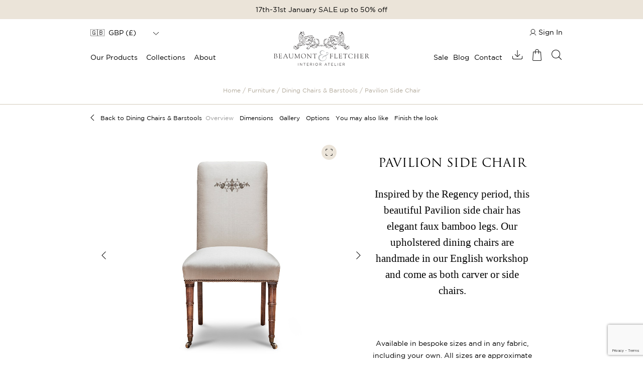

--- FILE ---
content_type: text/html; charset=UTF-8
request_url: https://www.beaumontandfletcher.com/furniture-product/pavilion-dining-chair/
body_size: 17441
content:
<!DOCTYPE html>
<html lang="en-GB" xmlns="http://www.w3.org/1999/xhtml">
<head profile="http://gmpg.org/xfn/11">
	<!-- Google Tag Manager -->
	<script>(function(w, d, s, l, i) {
			w[l] = w[l] || [];
			w[l].push({
				'gtm.start':
					new Date().getTime(), event: 'gtm.js',
			});
			var f = d.getElementsByTagName(s)[0],
				j = d.createElement(s), dl = l != 'dataLayer' ? '&l=' + l : '';
			j.async = true;
			j.src =
				'https://www.googletagmanager.com/gtm.js?id=' + i + dl;
			f.parentNode.insertBefore(j, f);
		})(window, document, 'script', 'dataLayer', 'GTM-NVNPQ3QF');</script>
	<!-- End Google Tag Manager -->

	<meta http-equiv="Content-Type" content="text/html;   charset=UTF-8"/>
	<meta name="viewport" content="width=device-width, minimum-scale=1, maximum-scale=5">
	<link rel="icon" type="image/png" href="https://www.beaumontandfletcher.com/favicon.ico"/>
	<!-- Robs Adobe Fonts account -->
	<!-- <link rel="stylesheet" href="https://use.typekit.net/rai7nos.css"> -->
	<!-- Alex Adobe Fonts account -->
	<link rel="stylesheet" href="https://use.typekit.net/bvi5leu.css">
	<!--	<script type="text/javascript" src="//s7.addthis.com/js/300/addthis_widget.js#pubid=ra-5dc982509454d2f2"></script>-->
	<title>Pavilion Side Chair | Upholstered Dining Chairs &amp; Carver Chairs</title>

	<link rel="alternate" type="application/rss+xml" title="Beaumont &amp; Fletcher RSS Feed" href="https://www.beaumontandfletcher.com/feed/"/>
	<link rel="pingback" href="https://www.beaumontandfletcher.com/xmlrpc.php"/>
			<link rel="alternate" hreflang="en" href="https://www.beaumontandfletcher.com/furniture-product/pavilion-dining-chair/"/>
		<!--[if lt IE 9]>
	<script src="//html5shiv.googlecode.com/svn/trunk/html5.js"></script>
	<![endif]-->
		<script>
		// <! [CDATA [
		/*! loadCSS. [c]2017 Filament Group, Inc. MIT License */
		(function(w) {
			'use strict';
			/* exported loadCSS */
			var loadCSS = function(href, before, media) {
				// Arguments explained:
				// `href` [REQUIRED] is the URL for your CSS file.
				// `before` [OPTIONAL] is the element the script should use as a reference for injecting our stylesheet <link> before
				// By default, loadCSS attempts to inject the link after the last stylesheet or script in the DOM. However, you might desire a more specific location in your document.
				// `media` [OPTIONAL] is the media type or query of the stylesheet. By default it will be 'all'
				var doc = w.document;
				var ss = doc.createElement('link');
				var ref;
				if (before) {
					ref = before;
				} else {
					var refs = (doc.body || doc.getElementsByTagName('head')[0]).childNodes;
					ref = refs[refs.length - 1];
				}
				var sheets = doc.styleSheets;
				ss.rel = 'stylesheet';
				ss.href = href;
				// temporarily set media to something inapplicable to ensure it'll fetch without blocking render
				ss.media = 'only x';
				
				// wait until body is defined before injecting link. This ensures a non-blocking load in IE11.
				function ready(cb) {
					if (doc.body) {
						return cb();
					}
					setTimeout(function() {
						ready(cb);
					});
				}
				
				// Inject link
				// Note: the ternary preserves the existing behavior of "before" argument, but we could choose to change the argument to "after" in a later release and standardize on ref.nextSibling for all refs
				// Note: `insertBefore` is used instead of `appendChild`, for safety re: http://www.paulirish.com/2011/surefire-dom-element-insertion/
				ready(function() {
					ref.parentNode.insertBefore(ss, (before ? ref : ref.nextSibling));
				});
				// A method (exposed on return object for external use) that mimics onload by polling document.styleSheets until it includes the new sheet.
				var onloadcssdefined = function(cb) {
					var resolvedHref = ss.href;
					var i = sheets.length;
					while (i--) {
						if (sheets[i].href === resolvedHref) {
							return cb();
						}
					}
					setTimeout(function() {
						onloadcssdefined(cb);
					});
				};
				
				function loadCB() {
					if (ss.addEventListener) {
						ss.removeEventListener('load', loadCB);
					}
					ss.media = media || 'all';
				}
				
				// once loaded, set link's media back to `all` so that the stylesheet applies once it loads
				if (ss.addEventListener) {
					ss.addEventListener('load', loadCB);
				}
				ss.onloadcssdefined = onloadcssdefined;
				onloadcssdefined(loadCB);
				return ss;
			};
			// commonjs
			if (typeof exports !== 'undefined') {
				exports.loadCSS = loadCSS;
			} else {
				w.loadCSS = loadCSS;
			}
		}(typeof global !== 'undefined' ? global : this));
		loadCSS("");  // load main.css async
		//]]>
	</script>
	<noscript>
		<link href="" async="async" rel="stylesheet">
	</noscript>
	
	<meta name='robots' content='index, follow, max-image-preview:large, max-snippet:-1, max-video-preview:-1' />

	<!-- This site is optimized with the Yoast SEO Premium plugin v20.12 (Yoast SEO v26.6) - https://yoast.com/wordpress/plugins/seo/ -->
	<title>Pavilion Side Chair | Upholstered Dining Chairs &amp; Carver Chairs</title>
	<meta name="description" content="Inspired by the Regency period, this beautiful Pavilion side chair, made in our English workshop, has elegant faux bamboo legs." />
	<link rel="canonical" href="https://www.beaumontandfletcher.com/furniture-product/pavilion-dining-chair/" />
	<meta property="og:locale" content="en_GB" />
	<meta property="og:type" content="article" />
	<meta property="og:title" content="Pavilion Side Chair" />
	<meta property="og:description" content="Inspired by the Regency period, this beautiful Pavilion side chair, made in our English workshop, has elegant faux bamboo legs." />
	<meta property="og:url" content="https://www.beaumontandfletcher.com/furniture-product/pavilion-dining-chair/" />
	<meta property="og:site_name" content="Beaumont &amp; Fletcher" />
	<meta property="article:modified_time" content="2025-03-10T14:43:50+00:00" />
	<meta property="og:image" content="https://www.beaumontandfletcher.com/wp-content/uploads/2019/10/Pavilion-side-dining-chair-with-Cellini-embroidery-in-Lagan-silk-Oyster.jpg" />
	<meta property="og:image:width" content="1120" />
	<meta property="og:image:height" content="1120" />
	<meta property="og:image:type" content="image/jpeg" />
	<meta name="twitter:card" content="summary_large_image" />
	<meta name="twitter:label1" content="Estimated reading time" />
	<meta name="twitter:data1" content="1 minute" />
	<script type="application/ld+json" class="yoast-schema-graph">{"@context":"https://schema.org","@graph":[{"@type":"WebPage","@id":"https://www.beaumontandfletcher.com/furniture-product/pavilion-dining-chair/","url":"https://www.beaumontandfletcher.com/furniture-product/pavilion-dining-chair/","name":"Pavilion Side Chair | Upholstered Dining Chairs & Carver Chairs","isPartOf":{"@id":"https://www.beaumontandfletcher.com/#website"},"primaryImageOfPage":{"@id":"https://www.beaumontandfletcher.com/furniture-product/pavilion-dining-chair/#primaryimage"},"image":{"@id":"https://www.beaumontandfletcher.com/furniture-product/pavilion-dining-chair/#primaryimage"},"thumbnailUrl":"https://www.beaumontandfletcher.com/wp-content/uploads/2019/10/Pavilion-side-dining-chair-with-Cellini-embroidery-in-Lagan-silk-Oyster.jpg","datePublished":"2019-10-24T08:51:02+00:00","dateModified":"2025-03-10T14:43:50+00:00","description":"Inspired by the Regency period, this beautiful Pavilion side chair, made in our English workshop, has elegant faux bamboo legs.","breadcrumb":{"@id":"https://www.beaumontandfletcher.com/furniture-product/pavilion-dining-chair/#breadcrumb"},"inLanguage":"en-GB","potentialAction":[{"@type":"ReadAction","target":["https://www.beaumontandfletcher.com/furniture-product/pavilion-dining-chair/"]}]},{"@type":"ImageObject","inLanguage":"en-GB","@id":"https://www.beaumontandfletcher.com/furniture-product/pavilion-dining-chair/#primaryimage","url":"https://www.beaumontandfletcher.com/wp-content/uploads/2019/10/Pavilion-side-dining-chair-with-Cellini-embroidery-in-Lagan-silk-Oyster.jpg","contentUrl":"https://www.beaumontandfletcher.com/wp-content/uploads/2019/10/Pavilion-side-dining-chair-with-Cellini-embroidery-in-Lagan-silk-Oyster.jpg","width":1120,"height":1120},{"@type":"BreadcrumbList","@id":"https://www.beaumontandfletcher.com/furniture-product/pavilion-dining-chair/#breadcrumb","itemListElement":[{"@type":"ListItem","position":1,"name":"Home","item":"https://www.beaumontandfletcher.com/"},{"@type":"ListItem","position":2,"name":"Furniture Products","item":"https://www.beaumontandfletcher.com/furniture-product/"},{"@type":"ListItem","position":3,"name":"Pavilion Side Chair"}]},{"@type":"WebSite","@id":"https://www.beaumontandfletcher.com/#website","url":"https://www.beaumontandfletcher.com/","name":"Beaumont &amp; Fletcher","description":"Beaumont &amp; Fletcher","potentialAction":[{"@type":"SearchAction","target":{"@type":"EntryPoint","urlTemplate":"https://www.beaumontandfletcher.com/?s={search_term_string}"},"query-input":{"@type":"PropertyValueSpecification","valueRequired":true,"valueName":"search_term_string"}}],"inLanguage":"en-GB"}]}</script>
	<!-- / Yoast SEO Premium plugin. -->


<link rel='dns-prefetch' href='//www.beaumontandfletcher.com' />
<link rel='dns-prefetch' href='//www.googletagmanager.com' />
<style id='wp-img-auto-sizes-contain-inline-css' type='text/css'>
img:is([sizes=auto i],[sizes^="auto," i]){contain-intrinsic-size:3000px 1500px}
/*# sourceURL=wp-img-auto-sizes-contain-inline-css */
</style>
<link rel='stylesheet' id='sbi_styles-css' href='https://www.beaumontandfletcher.com/wp-content/plugins/instagram-feed/css/sbi-styles.min.css' type='text/css' media='all' />
<style id='classic-theme-styles-inline-css' type='text/css'>
/*! This file is auto-generated */
.wp-block-button__link{color:#fff;background-color:#32373c;border-radius:9999px;box-shadow:none;text-decoration:none;padding:calc(.667em + 2px) calc(1.333em + 2px);font-size:1.125em}.wp-block-file__button{background:#32373c;color:#fff;text-decoration:none}
/*# sourceURL=/wp-includes/css/classic-themes.min.css */
</style>
<link rel='stylesheet' id='contact-form-7-css' href='https://www.beaumontandfletcher.com/wp-content/plugins/contact-form-7/includes/css/styles.css' type='text/css' media='all' />
<link rel='stylesheet' id='taxonomy-image-plugin-public-css' href='https://www.beaumontandfletcher.com/wp-content/plugins/taxonomy-images/css/style.css' type='text/css' media='screen' />
<link rel='stylesheet' id='woocommerce-layout-css' href='https://www.beaumontandfletcher.com/wp-content/plugins/woocommerce/assets/css/woocommerce-layout.css' type='text/css' media='all' />
<link rel='stylesheet' id='woocommerce-smallscreen-css' href='https://www.beaumontandfletcher.com/wp-content/plugins/woocommerce/assets/css/woocommerce-smallscreen.css' type='text/css' media='only screen and (max-width: 768px)' />
<link rel='stylesheet' id='woocommerce-general-css' href='https://www.beaumontandfletcher.com/wp-content/plugins/woocommerce/assets/css/woocommerce.css' type='text/css' media='all' />
<style id='woocommerce-inline-inline-css' type='text/css'>
.woocommerce form .form-row .required { visibility: visible; }
/*# sourceURL=woocommerce-inline-inline-css */
</style>
<link rel='stylesheet' id='sm-style-css' href='https://www.beaumontandfletcher.com/wp-content/plugins/wp-show-more/wpsm-style.css' type='text/css' media='all' />
<link rel='stylesheet' id='wpcf7-redirect-script-frontend-css' href='https://www.beaumontandfletcher.com/wp-content/plugins/wpcf7-redirect/build/assets/frontend-script.css' type='text/css' media='all' />
<link rel='stylesheet' id='lity-style-min-css' href='//cdnjs.cloudflare.com/ajax/libs/lity/2.3.1/lity.min.css' async='async' type='text/css' media='all' />
<link rel='stylesheet' id='lity-css' href='https://www.beaumontandfletcher.com/wp-content/themes/beaumont-and-fletcher/assets/js/vendor/lity/lity.min.css#preload' type='text/css' media='all' />
<link rel='stylesheet' id='style-min-css' href='https://www.beaumontandfletcher.com/wp-content/themes/beaumont-and-fletcher/style.min.css' type='text/css' media='all' />
<link rel='stylesheet' id='slick-min-css' href='https://www.beaumontandfletcher.com/wp-content/themes/beaumont-and-fletcher/assets/vendor/slick/slick-1.9.0.min.css' async='async' type='text/css' media='all' />
<link rel='stylesheet' id='splide-css' href='//cdnjs.cloudflare.com/ajax/libs/splidejs/4.1.0/css/splide.min.css' type='text/css' media='' />
<script type="text/javascript" src="https://www.beaumontandfletcher.com/wp-includes/js/jquery/jquery.min.js" id="jquery-core-js"></script>
<script type="text/javascript" src="https://www.beaumontandfletcher.com/wp-includes/js/jquery/jquery-migrate.min.js" id="jquery-migrate-js"></script>
<script type="text/javascript" src="https://www.beaumontandfletcher.com/wp-content/plugins/woocommerce/assets/js/jquery-blockui/jquery.blockUI.min.js" id="wc-jquery-blockui-js" defer="defer" data-wp-strategy="defer"></script>
<script type="text/javascript" id="wc-add-to-cart-js-extra">
/* <![CDATA[ */
var wc_add_to_cart_params = {"ajax_url":"/wp-admin/admin-ajax.php","wc_ajax_url":"/?wc-ajax=%%endpoint%%","i18n_view_cart":"View basket","cart_url":"https://www.beaumontandfletcher.com/basket/","is_cart":"","cart_redirect_after_add":"no"};
//# sourceURL=wc-add-to-cart-js-extra
/* ]]> */
</script>
<script type="text/javascript" src="https://www.beaumontandfletcher.com/wp-content/plugins/woocommerce/assets/js/frontend/add-to-cart.min.js" id="wc-add-to-cart-js" defer="defer" data-wp-strategy="defer"></script>
<script type="text/javascript" src="https://www.beaumontandfletcher.com/wp-content/plugins/woocommerce/assets/js/js-cookie/js.cookie.min.js" id="wc-js-cookie-js" defer="defer" data-wp-strategy="defer"></script>
<script type="text/javascript" id="woocommerce-js-extra">
/* <![CDATA[ */
var woocommerce_params = {"ajax_url":"/wp-admin/admin-ajax.php","wc_ajax_url":"/?wc-ajax=%%endpoint%%","i18n_password_show":"Show password","i18n_password_hide":"Hide password"};
//# sourceURL=woocommerce-js-extra
/* ]]> */
</script>
<script type="text/javascript" src="https://www.beaumontandfletcher.com/wp-content/plugins/woocommerce/assets/js/frontend/woocommerce.min.js" id="woocommerce-js" defer="defer" data-wp-strategy="defer"></script>
<script type="text/javascript" id="WCPAY_ASSETS-js-extra">
/* <![CDATA[ */
var wcpayAssets = {"url":"https://www.beaumontandfletcher.com/wp-content/plugins/woocommerce-payments/dist/"};
//# sourceURL=WCPAY_ASSETS-js-extra
/* ]]> */
</script>

<link rel='shortlink' href='https://www.beaumontandfletcher.com/?p=516' />
<meta name="generator" content="Site Kit by Google 1.168.0" />	<noscript><style>.woocommerce-product-gallery{ opacity: 1 !important; }</style></noscript>
	<link rel="icon" href="https://www.beaumontandfletcher.com/wp-content/uploads/2023/08/cropped-black-ampersand-32x32.png" sizes="32x32" />
<link rel="icon" href="https://www.beaumontandfletcher.com/wp-content/uploads/2023/08/cropped-black-ampersand-192x192.png" sizes="192x192" />
<link rel="apple-touch-icon" href="https://www.beaumontandfletcher.com/wp-content/uploads/2023/08/cropped-black-ampersand-180x180.png" />
<meta name="msapplication-TileImage" content="https://www.beaumontandfletcher.com/wp-content/uploads/2023/08/cropped-black-ampersand-270x270.png" />

<link rel='stylesheet' id='wc-blocks-style-css' href='https://www.beaumontandfletcher.com/wp-content/plugins/woocommerce/assets/client/blocks/wc-blocks.css' type='text/css' media='all' />
<style id='global-styles-inline-css' type='text/css'>
:root{--wp--preset--aspect-ratio--square: 1;--wp--preset--aspect-ratio--4-3: 4/3;--wp--preset--aspect-ratio--3-4: 3/4;--wp--preset--aspect-ratio--3-2: 3/2;--wp--preset--aspect-ratio--2-3: 2/3;--wp--preset--aspect-ratio--16-9: 16/9;--wp--preset--aspect-ratio--9-16: 9/16;--wp--preset--color--black: #000000;--wp--preset--color--cyan-bluish-gray: #abb8c3;--wp--preset--color--white: #ffffff;--wp--preset--color--pale-pink: #f78da7;--wp--preset--color--vivid-red: #cf2e2e;--wp--preset--color--luminous-vivid-orange: #ff6900;--wp--preset--color--luminous-vivid-amber: #fcb900;--wp--preset--color--light-green-cyan: #7bdcb5;--wp--preset--color--vivid-green-cyan: #00d084;--wp--preset--color--pale-cyan-blue: #8ed1fc;--wp--preset--color--vivid-cyan-blue: #0693e3;--wp--preset--color--vivid-purple: #9b51e0;--wp--preset--gradient--vivid-cyan-blue-to-vivid-purple: linear-gradient(135deg,rgb(6,147,227) 0%,rgb(155,81,224) 100%);--wp--preset--gradient--light-green-cyan-to-vivid-green-cyan: linear-gradient(135deg,rgb(122,220,180) 0%,rgb(0,208,130) 100%);--wp--preset--gradient--luminous-vivid-amber-to-luminous-vivid-orange: linear-gradient(135deg,rgb(252,185,0) 0%,rgb(255,105,0) 100%);--wp--preset--gradient--luminous-vivid-orange-to-vivid-red: linear-gradient(135deg,rgb(255,105,0) 0%,rgb(207,46,46) 100%);--wp--preset--gradient--very-light-gray-to-cyan-bluish-gray: linear-gradient(135deg,rgb(238,238,238) 0%,rgb(169,184,195) 100%);--wp--preset--gradient--cool-to-warm-spectrum: linear-gradient(135deg,rgb(74,234,220) 0%,rgb(151,120,209) 20%,rgb(207,42,186) 40%,rgb(238,44,130) 60%,rgb(251,105,98) 80%,rgb(254,248,76) 100%);--wp--preset--gradient--blush-light-purple: linear-gradient(135deg,rgb(255,206,236) 0%,rgb(152,150,240) 100%);--wp--preset--gradient--blush-bordeaux: linear-gradient(135deg,rgb(254,205,165) 0%,rgb(254,45,45) 50%,rgb(107,0,62) 100%);--wp--preset--gradient--luminous-dusk: linear-gradient(135deg,rgb(255,203,112) 0%,rgb(199,81,192) 50%,rgb(65,88,208) 100%);--wp--preset--gradient--pale-ocean: linear-gradient(135deg,rgb(255,245,203) 0%,rgb(182,227,212) 50%,rgb(51,167,181) 100%);--wp--preset--gradient--electric-grass: linear-gradient(135deg,rgb(202,248,128) 0%,rgb(113,206,126) 100%);--wp--preset--gradient--midnight: linear-gradient(135deg,rgb(2,3,129) 0%,rgb(40,116,252) 100%);--wp--preset--font-size--small: 13px;--wp--preset--font-size--medium: 20px;--wp--preset--font-size--large: 36px;--wp--preset--font-size--x-large: 42px;--wp--preset--spacing--20: 0.44rem;--wp--preset--spacing--30: 0.67rem;--wp--preset--spacing--40: 1rem;--wp--preset--spacing--50: 1.5rem;--wp--preset--spacing--60: 2.25rem;--wp--preset--spacing--70: 3.38rem;--wp--preset--spacing--80: 5.06rem;--wp--preset--shadow--natural: 6px 6px 9px rgba(0, 0, 0, 0.2);--wp--preset--shadow--deep: 12px 12px 50px rgba(0, 0, 0, 0.4);--wp--preset--shadow--sharp: 6px 6px 0px rgba(0, 0, 0, 0.2);--wp--preset--shadow--outlined: 6px 6px 0px -3px rgb(255, 255, 255), 6px 6px rgb(0, 0, 0);--wp--preset--shadow--crisp: 6px 6px 0px rgb(0, 0, 0);}:where(.is-layout-flex){gap: 0.5em;}:where(.is-layout-grid){gap: 0.5em;}body .is-layout-flex{display: flex;}.is-layout-flex{flex-wrap: wrap;align-items: center;}.is-layout-flex > :is(*, div){margin: 0;}body .is-layout-grid{display: grid;}.is-layout-grid > :is(*, div){margin: 0;}:where(.wp-block-columns.is-layout-flex){gap: 2em;}:where(.wp-block-columns.is-layout-grid){gap: 2em;}:where(.wp-block-post-template.is-layout-flex){gap: 1.25em;}:where(.wp-block-post-template.is-layout-grid){gap: 1.25em;}.has-black-color{color: var(--wp--preset--color--black) !important;}.has-cyan-bluish-gray-color{color: var(--wp--preset--color--cyan-bluish-gray) !important;}.has-white-color{color: var(--wp--preset--color--white) !important;}.has-pale-pink-color{color: var(--wp--preset--color--pale-pink) !important;}.has-vivid-red-color{color: var(--wp--preset--color--vivid-red) !important;}.has-luminous-vivid-orange-color{color: var(--wp--preset--color--luminous-vivid-orange) !important;}.has-luminous-vivid-amber-color{color: var(--wp--preset--color--luminous-vivid-amber) !important;}.has-light-green-cyan-color{color: var(--wp--preset--color--light-green-cyan) !important;}.has-vivid-green-cyan-color{color: var(--wp--preset--color--vivid-green-cyan) !important;}.has-pale-cyan-blue-color{color: var(--wp--preset--color--pale-cyan-blue) !important;}.has-vivid-cyan-blue-color{color: var(--wp--preset--color--vivid-cyan-blue) !important;}.has-vivid-purple-color{color: var(--wp--preset--color--vivid-purple) !important;}.has-black-background-color{background-color: var(--wp--preset--color--black) !important;}.has-cyan-bluish-gray-background-color{background-color: var(--wp--preset--color--cyan-bluish-gray) !important;}.has-white-background-color{background-color: var(--wp--preset--color--white) !important;}.has-pale-pink-background-color{background-color: var(--wp--preset--color--pale-pink) !important;}.has-vivid-red-background-color{background-color: var(--wp--preset--color--vivid-red) !important;}.has-luminous-vivid-orange-background-color{background-color: var(--wp--preset--color--luminous-vivid-orange) !important;}.has-luminous-vivid-amber-background-color{background-color: var(--wp--preset--color--luminous-vivid-amber) !important;}.has-light-green-cyan-background-color{background-color: var(--wp--preset--color--light-green-cyan) !important;}.has-vivid-green-cyan-background-color{background-color: var(--wp--preset--color--vivid-green-cyan) !important;}.has-pale-cyan-blue-background-color{background-color: var(--wp--preset--color--pale-cyan-blue) !important;}.has-vivid-cyan-blue-background-color{background-color: var(--wp--preset--color--vivid-cyan-blue) !important;}.has-vivid-purple-background-color{background-color: var(--wp--preset--color--vivid-purple) !important;}.has-black-border-color{border-color: var(--wp--preset--color--black) !important;}.has-cyan-bluish-gray-border-color{border-color: var(--wp--preset--color--cyan-bluish-gray) !important;}.has-white-border-color{border-color: var(--wp--preset--color--white) !important;}.has-pale-pink-border-color{border-color: var(--wp--preset--color--pale-pink) !important;}.has-vivid-red-border-color{border-color: var(--wp--preset--color--vivid-red) !important;}.has-luminous-vivid-orange-border-color{border-color: var(--wp--preset--color--luminous-vivid-orange) !important;}.has-luminous-vivid-amber-border-color{border-color: var(--wp--preset--color--luminous-vivid-amber) !important;}.has-light-green-cyan-border-color{border-color: var(--wp--preset--color--light-green-cyan) !important;}.has-vivid-green-cyan-border-color{border-color: var(--wp--preset--color--vivid-green-cyan) !important;}.has-pale-cyan-blue-border-color{border-color: var(--wp--preset--color--pale-cyan-blue) !important;}.has-vivid-cyan-blue-border-color{border-color: var(--wp--preset--color--vivid-cyan-blue) !important;}.has-vivid-purple-border-color{border-color: var(--wp--preset--color--vivid-purple) !important;}.has-vivid-cyan-blue-to-vivid-purple-gradient-background{background: var(--wp--preset--gradient--vivid-cyan-blue-to-vivid-purple) !important;}.has-light-green-cyan-to-vivid-green-cyan-gradient-background{background: var(--wp--preset--gradient--light-green-cyan-to-vivid-green-cyan) !important;}.has-luminous-vivid-amber-to-luminous-vivid-orange-gradient-background{background: var(--wp--preset--gradient--luminous-vivid-amber-to-luminous-vivid-orange) !important;}.has-luminous-vivid-orange-to-vivid-red-gradient-background{background: var(--wp--preset--gradient--luminous-vivid-orange-to-vivid-red) !important;}.has-very-light-gray-to-cyan-bluish-gray-gradient-background{background: var(--wp--preset--gradient--very-light-gray-to-cyan-bluish-gray) !important;}.has-cool-to-warm-spectrum-gradient-background{background: var(--wp--preset--gradient--cool-to-warm-spectrum) !important;}.has-blush-light-purple-gradient-background{background: var(--wp--preset--gradient--blush-light-purple) !important;}.has-blush-bordeaux-gradient-background{background: var(--wp--preset--gradient--blush-bordeaux) !important;}.has-luminous-dusk-gradient-background{background: var(--wp--preset--gradient--luminous-dusk) !important;}.has-pale-ocean-gradient-background{background: var(--wp--preset--gradient--pale-ocean) !important;}.has-electric-grass-gradient-background{background: var(--wp--preset--gradient--electric-grass) !important;}.has-midnight-gradient-background{background: var(--wp--preset--gradient--midnight) !important;}.has-small-font-size{font-size: var(--wp--preset--font-size--small) !important;}.has-medium-font-size{font-size: var(--wp--preset--font-size--medium) !important;}.has-large-font-size{font-size: var(--wp--preset--font-size--large) !important;}.has-x-large-font-size{font-size: var(--wp--preset--font-size--x-large) !important;}
/*# sourceURL=global-styles-inline-css */
</style>
<link rel='stylesheet' id='wc-stripe-blocks-checkout-style-css' href='https://www.beaumontandfletcher.com/wp-content/plugins/woocommerce-gateway-stripe/build/upe-blocks.css' type='text/css' media='all' />
</head>
<body class="wp-singular furniture-product-template-default single single-furniture-product postid-516 wp-theme-beaumont-and-fletcher theme-beaumont-and-fletcher woocommerce-no-js">
<!-- Google Tag Manager (noscript) -->
<noscript>
	<iframe src="https://www.googletagmanager.com/ns.html?id=GTM-NVNPQ3QF"
	        height="0" width="0" style="display:none;visibility:hidden"></iframe>
</noscript>
<!-- End Google Tag Manager (noscript) -->


<header class="content">
	<!-- Header Main Section -->
			<div class="header-shop-message-link  ">
			<a href="https://www.beaumontandfletcher.com/sale-january2026/">17th-31st January SALE up to 50% off</a>
		</div>
		</div>

	<div class="main-header clearfix">
		<div class="mobile-burger-outer-container show-on-responsive">
			<div class="mobile-burger-holder">
				<span class="line"></span>
				<span class="line"></span>
				<span class="line"></span>
			</div> <!-- sticky-burger-holder Ends -->
		</div> <!-- sticky-burger-outer-container Ends -->

		<div class="top-menu-split-container">
			<div class="header-country-switcher">
				<div class="hcs-wrapper">
					<div class="widget "><div class="wc-price-based-country wc-price-based-country-refresh-area" data-area="widget" data-id="7e2b9e976d4ffdbba7108ba5fad0f648" data-options="{&quot;instance&quot;:{&quot;currency_display_style&quot;:&quot;[code] ([symbol])&quot;,&quot;title&quot;:&quot;&quot;,&quot;flag&quot;:&quot;1&quot;},&quot;id&quot;:&quot;wcpbc_currency_switcher&quot;}"><select form="wcpbc-widget-country-switcher-form" onchange="document.getElementById('wcpbc-widget-country-switcher-input').value=this.value;this.form.submit();" class="wcpbc-currency-switcher currency-switcher wp-exclude-emoji ">
			<option class="wp-exclude-emoji" data-currency="EUR" value="AX"  >
							🇪🇺&nbsp;
						EUR&nbsp;(&euro;)		</option>
			<option class="wp-exclude-emoji" data-currency="GBP" value="GB"  selected='selected' >
							🇬🇧&nbsp;
						GBP&nbsp;(&pound;)		</option>
			<option class="wp-exclude-emoji" data-currency="USD" value="US"  >
							🇺🇸&nbsp;
						USD&nbsp;(US&#036;)		</option>
	</select>
</div></div>				</div>
			</div>
			<div class="menu-top-menu-container"><ul id="menu-top-menu" class="menu"><li class="desk-tier-0-has-child menu-item menu-item-type-post_type menu-item-object-page menu-item-has-children"><a class=" " href="https://www.beaumontandfletcher.com/our-products/"> Our Products</a>
<div class='sub-menu-wrap'><ul class='sub-menu'>
<li class="desk-tier-1-has-child menu-item menu-item-type-post_type menu-item-object-page menu-item-has-children"><a class=" " href="https://www.beaumontandfletcher.com/furniture/"> Furniture</a>
	<div class='sub-menu-wrap'><ul class='sub-menu'>
<li class="desk-tier-2  first-drop menu-item menu-item-type-post_type menu-item-object-page"><a class=" " href="https://www.beaumontandfletcher.com/furniture/"> View Furniture</a></li>
<li class="desk-tier-2  menu-item menu-item-type-post_type menu-item-object-page"><a class=" " href="https://www.beaumontandfletcher.com/furniture/sofas/"> Sofas</a></li>
<li class="desk-tier-2  menu-item menu-item-type-post_type menu-item-object-page"><a class=" " href="https://www.beaumontandfletcher.com/furniture/chairs/"> Chairs</a></li>
<li class="desk-tier-2  menu-item menu-item-type-post_type menu-item-object-page"><a class=" " href="https://www.beaumontandfletcher.com/furniture/bespoke-headboards/"> Headboards</a></li>
<li class="desk-tier-2  menu-item menu-item-type-post_type menu-item-object-page"><a class=" " href="https://www.beaumontandfletcher.com/furniture/tables/"> Tables</a></li>
<li class="desk-tier-2  menu-item menu-item-type-post_type menu-item-object-page"><a class=" " href="https://www.beaumontandfletcher.com/furniture/footstools/"> Footstools</a></li>
<li class="desk-tier-2  menu-item menu-item-type-post_type menu-item-object-page"><a class=" " href="https://www.beaumontandfletcher.com/furniture/dining-chairs-barstools/"> Dining Chairs &#038; Barstools</a></li>
<li class="desk-tier-2  menu-item menu-item-type-post_type menu-item-object-page"><a class=" " href="https://www.beaumontandfletcher.com/all-furniture-products/"> All Furniture Products</a></li>
	</ul></div>
</li>
<li class="desk-tier-1-has-child menu-item menu-item-type-post_type menu-item-object-page menu-item-has-children"><a class=" " href="https://www.beaumontandfletcher.com/fabrics/"> Fabrics</a>
	<div class='sub-menu-wrap'><ul class='sub-menu'>
<li class="desk-tier-2  menu-item menu-item-type-post_type menu-item-object-page"><a class=" " href="https://www.beaumontandfletcher.com/fabrics/"> All Fabrics</a></li>
	</ul></div>
</li>
<li class="desk-tier-1-has-child menu-item menu-item-type-post_type menu-item-object-page menu-item-has-children"><a class=" " href="https://www.beaumontandfletcher.com/embroidery/"> Hand Embroidery</a>
	<div class='sub-menu-wrap'><ul class='sub-menu'>
<li class="desk-tier-2  first-drop menu-item menu-item-type-post_type menu-item-object-page"><a class=" " href="https://www.beaumontandfletcher.com/embroidery/"> View Embroidery</a></li>
<li class="desk-tier-2  menu-item menu-item-type-post_type menu-item-object-page"><a class=" " href="https://www.beaumontandfletcher.com/embroidery/couture-fabrics/"> Embroidery Designs</a></li>
<li class="desk-tier-2  menu-item menu-item-type-post_type menu-item-object-page"><a class=" " href="https://www.beaumontandfletcher.com/embroidery/embroidered-couture-cushions/"> Embroidered Cushions</a></li>
<li class="desk-tier-2  menu-item menu-item-type-post_type menu-item-object-page"><a class=" " href="https://www.beaumontandfletcher.com/embroidery/couture-chairbacks/"> Chairbacks</a></li>
<li class="desk-tier-2  menu-item menu-item-type-post_type menu-item-object-page"><a class=" " href="https://www.beaumontandfletcher.com/embroidery/bespoke-headboards/"> Headboards</a></li>
<li class="desk-tier-2  menu-item menu-item-type-post_type menu-item-object-page"><a class=" " href="https://www.beaumontandfletcher.com/embroidery/embroidered-art/"> Embroidered Art</a></li>
<li class="desk-tier-2  menu-item menu-item-type-post_type menu-item-object-page"><a class=" " href="https://www.beaumontandfletcher.com/embroidery/couture-tie-backs/"> Tie Backs</a></li>
<li class="desk-tier-2  menu-item menu-item-type-post_type menu-item-object-page"><a class=" " href="https://www.beaumontandfletcher.com/embroidery/couture-key-tassels/"> Key Tassels</a></li>
<li class="desk-tier-2  menu-item menu-item-type-post_type menu-item-object-page"><a class=" " href="https://www.beaumontandfletcher.com/embroidery/trimmings/"> Trimmings</a></li>
	</ul></div>
</li>
<li class="desk-tier-1-has-child menu-item menu-item-type-post_type menu-item-object-page menu-item-has-children"><a class=" " href="https://www.beaumontandfletcher.com/accessories/lights/"> Lights</a>
	<div class='sub-menu-wrap'><ul class='sub-menu'>
<li class="desk-tier-2  menu-item menu-item-type-post_type menu-item-object-page"><a class=" " href="https://www.beaumontandfletcher.com/accessories/lights/"> All Lights</a></li>
	</ul></div>
</li>
<li class="desk-tier-1-has-child menu-item menu-item-type-post_type menu-item-object-page menu-item-has-children"><a class=" " href="https://www.beaumontandfletcher.com/accessories/bespoke-ornate-mirrors/"> Ornate Mirrors</a>
	<div class='sub-menu-wrap'><ul class='sub-menu'>
<li class="desk-tier-2  menu-item menu-item-type-post_type menu-item-object-page"><a class=" " href="https://www.beaumontandfletcher.com/accessories/bespoke-ornate-mirrors/"> All Mirrors</a></li>
	</ul></div>
</li>
</ul></div>
</li>
<li class="desk-tier-0-has-child menu-item menu-item-type-post_type menu-item-object-page menu-item-has-children"><a class=" " href="https://www.beaumontandfletcher.com/inspiration/collections/"> Collections</a>
<div class='sub-menu-wrap'><ul class='sub-menu'>
<li class="desk-tier-1-has-child first-drop menu-item menu-item-type-post_type menu-item-object-page menu-item-has-children"><a class=" " href="https://www.beaumontandfletcher.com/inspiration/collections/"> View Collections</a>
	<div class='sub-menu-wrap'><ul class='sub-menu'>
<li class="desk-tier-2  menu-item menu-item-type-post_type menu-item-object-collection"><a class=" " href="https://www.beaumontandfletcher.com/collection/art-deco/"> Art Deco</a></li>
<li class="desk-tier-2  menu-item menu-item-type-post_type menu-item-object-collection"><a class=" " href="https://www.beaumontandfletcher.com/collection/luxury-headboards/"> Bespoke Headboards</a></li>
<li class="desk-tier-2  menu-item menu-item-type-post_type menu-item-object-collection"><a class=" " href="https://www.beaumontandfletcher.com/collection/bespoke-sofas/"> Bespoke Sofas</a></li>
<li class="desk-tier-2  menu-item menu-item-type-post_type menu-item-object-collection"><a class=" " href="https://www.beaumontandfletcher.com/collection/kyma/"> Flame Stitch</a></li>
<li class="desk-tier-2  menu-item menu-item-type-post_type menu-item-object-collection"><a class=" " href="https://www.beaumontandfletcher.com/collection/ornate-mirrors/"> Ornate mirrors</a></li>
<li class="desk-tier-2  menu-item menu-item-type-post_type menu-item-object-collection"><a class=" " href="https://www.beaumontandfletcher.com/collection/rockefeller-embroidery/"> Rockefeller Embroidery</a></li>
<li class="desk-tier-2  menu-item menu-item-type-post_type menu-item-object-collection"><a class=" " href="https://www.beaumontandfletcher.com/collection/silk-velvet/"> Silk Velvet</a></li>
	</ul></div>
</li>
</ul></div>
</li>
<li class="desk-tier-0-has-child menu-item menu-item-type-post_type menu-item-object-page menu-item-has-children"><a class=" " href="https://www.beaumontandfletcher.com/about/"> About</a>
<div class='sub-menu-wrap'><ul class='sub-menu'>
<li class="desk-tier-1-has-child first-drop menu-item menu-item-type-post_type menu-item-object-page menu-item-has-children"><a class=" " href="https://www.beaumontandfletcher.com/about/"> View About us</a>
	<div class='sub-menu-wrap'><ul class='sub-menu'>
<li class="desk-tier-2  menu-item menu-item-type-post_type menu-item-object-page"><a class=" " href="https://www.beaumontandfletcher.com/about/company-history/"> Company History</a></li>
<li class="desk-tier-2  menu-item menu-item-type-post_type menu-item-object-page"><a class=" " href="https://www.beaumontandfletcher.com/about/our-vision-values/"> Our Vision &#038; Values</a></li>
<li class="desk-tier-2  menu-item menu-item-type-post_type menu-item-object-page"><a class=" " href="https://www.beaumontandfletcher.com/about/our-people/"> Our Team</a></li>
<li class="desk-tier-2  menu-item menu-item-type-post_type menu-item-object-page"><a class=" " href="https://www.beaumontandfletcher.com/about/bespoke-service/"> Bespoke Service</a></li>
<li class="desk-tier-2  menu-item menu-item-type-post_type menu-item-object-page"><a class=" " href="https://www.beaumontandfletcher.com/about/design-process/"> Design Process</a></li>
<li class="desk-tier-2  menu-item menu-item-type-post_type menu-item-object-page"><a class=" " href="https://www.beaumontandfletcher.com/about/craftsmanship/"> Craftsmanship</a></li>
<li class="desk-tier-2  menu-item menu-item-type-post_type menu-item-object-page"><a class=" " href="https://www.beaumontandfletcher.com/about/careers/"> Careers</a></li>
	</ul></div>
</li>
</ul></div>
</li>
</ul><ul class="top-menu-right-holder"><li class="desk-tier-0  menu-item menu-item-type-post_type menu-item-object-page"><a class=" " href="https://www.beaumontandfletcher.com/sale-january2026/"> Sale</a></li>
<li class="desk-tier-0  menu-item menu-item-type-post_type menu-item-object-page"><a class=" " href="https://www.beaumontandfletcher.com/blog/"> Blog</a></li>
<li class="desk-tier-0-has-child menu-item menu-item-type-post_type menu-item-object-page menu-item-has-children"><a class=" " href="https://www.beaumontandfletcher.com/contact/"> Contact</a>
<div class='sub-menu-wrap'><ul class='sub-menu'>
<li class="desk-tier-1  menu-item menu-item-type-post_type menu-item-object-page"><a class=" " href="https://www.beaumontandfletcher.com/contact/"> Showroom</a></li>
<li class="desk-tier-1  menu-item menu-item-type-post_type menu-item-object-page"><a class=" " href="https://www.beaumontandfletcher.com/about/partners/"> Partners</a></li>
</ul></div>
</li>
</ul></div>		</div> <!-- top-menu-split-container Ends -->

		<div class="logo-container">
			<div class="logo-holder">
				<a href="https://www.beaumontandfletcher.com">
					<img class="main-desk"
					     src="https://www.beaumontandfletcher.com/wp-content/themes/beaumont-and-fletcher/assets/img/logo.png"
					     alt="Beaumont &amp; Fletcher"
					     title="Beaumont &amp; Fletcher" width="270" height="96">
					<img class="small-desk"
					     src="https://www.beaumontandfletcher.com/wp-content/themes/beaumont-and-fletcher/assets/img/main-logo-small-desk.png"
					     alt="Beaumont &amp; Fletcher"
					     title="Beaumont &amp; Fletcher" width="190" height="68">
					<img class="mobile-desk"
					     src="https://www.beaumontandfletcher.com/wp-content/themes/beaumont-and-fletcher/assets/img/mobile-logo.png"
					     alt="Beaumont &amp; Fletcher"
					     title="Beaumont &amp; Fletcher" width="160" height="57">
				</a>
			</div> <!-- logo-holder Ends -->
		</div> <!-- logo-container Ends -->

		<div class="header-sub-links-container">
			<ul>
				<li class="hide-on-responsive">
					<span class="download-icon">
						<img src="https://www.beaumontandfletcher.com/wp-content/themes/beaumont-and-fletcher/assets/img/black-download-icon.png"
						     alt="Beaumont &amp; Fletcher"
						     title="Beaumont &amp; Fletcher"
						     width="24px"
						     height="24px">
					</span>
					<!-- Sub Links Download Dropdown -->
					<div class="header-download-container">
						<div class="header-download-holder">
							<ul>
								<li>
									<a href="https://www.beaumontandfletcher.com/download-a-brochure/">
										Download brochures & price lists
									</a>
								</li>
							</ul>
						</div> <!-- header-download-holder Ends -->
					</div> <!-- header-download-container Ends -->
				</li>
				<li>
					<a href="https://www.beaumontandfletcher.com/basket/" class="basket-icon">
						<img class=""
						     src="https://www.beaumontandfletcher.com/wp-content/themes/beaumont-and-fletcher/assets/img/basket-icon.png"
						     alt="Beaumont &amp; Fletcher"
						     title="Beaumont &amp; Fletcher"
						     width="18px"
						     height="24px">
											</a>
				</li>
				<li>
					<div class="search-trigger">
						<img class="open-icon"
						     src="https://www.beaumontandfletcher.com/wp-content/themes/beaumont-and-fletcher/assets/img/black-search-icon.png"
						     alt="Beaumont &amp; Fletcher"
						     title="Beaumont &amp; Fletcher"
						     width="24px"
						     height="24px">
						<img class="close-icon"
						     src="https://www.beaumontandfletcher.com/wp-content/themes/beaumont-and-fletcher/assets/img/close-search.png"
						     alt="Beaumont &amp; Fletcher"
						     title="Beaumont &amp; Fletcher"
						     width="24px"
						     height="24px">
					</div>
				</li>
				<li class="hide-on-responsive">
					<a href="https://www.beaumontandfletcher.com/my-account/" class="header-sign-in-link">
						<img class=""
						     src="https://www.beaumontandfletcher.com/wp-content/themes/beaumont-and-fletcher/assets/img/sign-in-icon.svg"
						     alt="Beaumont &amp; Fletcher"
						     title="Beaumont &amp; Fletcher"
						     width="14px"
						     height="14px">
						<div>
															Sign In
													</div>
					</a>
				</li>
			</ul>
		</div> <!-- header-sub-links-container Ends -->
	</div> <!-- main-header Ends -->

	<div class="trigger-sticky"></div>
	<div class="menu-dropdown-back-container"></div>

	<!-- Sticky Header Section -->
	<div class="sticky-header-container">
		<div class="sticky-header-inner-container">
			<div class="sticky-burger-outer-container">
				<div class="sticky-burger-holder">
					<span class="line"></span>
					<span class="line"></span>
					<span class="line"></span>
				</div> <!-- sticky-burger-holder Ends -->
			</div> <!-- sticky-burger-outer-container Ends -->

			<div class="sticky-logo-container show-on-responsive">
				<a href="https://www.beaumontandfletcher.com">
					<img src="https://www.beaumontandfletcher.com/wp-content/themes/beaumont-and-fletcher/assets/img/sticky-new-main-logo-1.png"
					     alt="Beaumont &amp; Fletcher"
					     title="Beaumont &amp; Fletcher"
					     width="224px"
					     height="40px">
				</a>
			</div> <!-- sticky-logo-container Ends -->

			<div class="sticky-logo-text-container hide-on-responsive">
				<a href="https://www.beaumontandfletcher.com">
					<img src="https://www.beaumontandfletcher.com/wp-content/themes/beaumont-and-fletcher/assets/img/sticky-new-main-logo.png"
					     alt="Beaumont &amp; Fletcher"
					     title="Beaumont &amp; Fletcher"
					     width="224px"
					     height="40px">
				</a>
			</div> <!-- sticky-logo-text-container Ends -->

			<div class="sticky-sub-links-container">
				<ul>
					<li class="hide-on-responsive">
						<span class="download-icon">
							<img src="https://www.beaumontandfletcher.com/wp-content/themes/beaumont-and-fletcher/assets/img/black-download-icon.png"
							     alt="Beaumont &amp; Fletcher"
							     title="Beaumont &amp; Fletcher"
							     width="24px"
							     height="24px">
						</span>

						<!-- Sub Links Download Dropdown -->
						<div class="sticky-header-download-container">
							<div class="sticky-header-download-holder">
								<ul>
									<li>
										<a href="https://www.beaumontandfletcher.com/download-a-brochure/">
											Download brochures & price lists
										</a>
									</li>
								</ul>
							</div> <!-- header-download-holder Ends -->
						</div> <!-- header-download-container Ends -->
					</li>
					<li>
						<a href="https://www.beaumontandfletcher.com/basket/" class="basket-icon">
							<img class=""
							     src="https://www.beaumontandfletcher.com/wp-content/themes/beaumont-and-fletcher/assets/img/basket-icon.png"
							     alt="Beaumont &amp; Fletcher"
							     title="Beaumont &amp; Fletcher"
							     width="18px"
							     height="24px">
													</a>
					</li>
					<li>
						<div class="search-trigger">
							<img class="open-icon"
							     src="https://www.beaumontandfletcher.com/wp-content/themes/beaumont-and-fletcher/assets/img/black-search-icon.png"
							     alt="Beaumont &amp; Fletcher"
							     title="Beaumont &amp; Fletcher"
							     width="24px"
							     height="24px">
							<img class="close-icon"
							     src="https://www.beaumontandfletcher.com/wp-content/themes/beaumont-and-fletcher/assets/img/close-search.png"
							     alt="Beaumont &amp; Fletcher"
							     title="Beaumont &amp; Fletcher"
							     width="24px"
							     height="24px">
						</div>
					</li>
					<li class="hide-on-responsive">
						<a href="https://www.beaumontandfletcher.com/my-account/" class="header-sign-in-link">
							<img class=""
							     src="https://www.beaumontandfletcher.com/wp-content/themes/beaumont-and-fletcher/assets/img/sign-in-icon.svg"
							     alt="Beaumont &amp; Fletcher"
							     title="Beaumont &amp; Fletcher"
							     width="14px"
							     height="14px">
							<div>
																	Sign In
															</div>
						</a>
					</li>
				</ul>
			</div> <!-- sticky-sub-links-container Ends -->
		</div> <!-- sticky-header-inner-container Ends -->
	</div> <!-- sticky-header-container Ends -->

	<div class="sticky-menu-flyout-container">
		<div class="close-sticky-holder">
			<img src="https://www.beaumontandfletcher.com/wp-content/themes/beaumont-and-fletcher/assets/img/black-x-icon.png"
			     width="24px"
			     height="24px"
			     alt="Beaumont &amp; Fletcher"
			     title="Beaumont &amp; Fletcher">
		</div> <!-- close-sticky-holder Ends -->
		<div class="sticky-logo-container show-on-responsive">
			<a href="https://www.beaumontandfletcher.com">
				<img src="https://www.beaumontandfletcher.com/wp-content/themes/beaumont-and-fletcher/assets/img/sticky-new-main-logo-1.png"
				     alt="Beaumont &amp; Fletcher"
				     title="Beaumont &amp; Fletcher"
				     width="224px"
				     height="40px">
			</a>
		</div> <!-- sticky-logo-container Ends -->
		<div class="sticky-menu-holder">
			<div class="menu-top-menu-container"><ul id="menu-top-menu-1" class="menu"><li class="tier-0"><span class="menu-title-tier-0 has-child-children">Our Products</span><div class="dropdown-sticky-icon"></div>
<ul class="sub-menu">
<li class="tier-1"><span class="menu-title-tier-1">Furniture</span><div class="dropdown-sticky-icon"></div>
	<ul class="sub-menu">
<li class="tier-2"><a href="https://www.beaumontandfletcher.com/furniture/"> View Furniture</a></li>
<li class="tier-2"><a href="https://www.beaumontandfletcher.com/furniture/sofas/"> Sofas</a></li>
<li class="tier-2"><a href="https://www.beaumontandfletcher.com/furniture/chairs/"> Chairs</a></li>
<li class="tier-2"><a href="https://www.beaumontandfletcher.com/furniture/bespoke-headboards/"> Headboards</a></li>
<li class="tier-2"><a href="https://www.beaumontandfletcher.com/furniture/tables/"> Tables</a></li>
<li class="tier-2"><a href="https://www.beaumontandfletcher.com/furniture/footstools/"> Footstools</a></li>
<li class="tier-2"><a href="https://www.beaumontandfletcher.com/furniture/dining-chairs-barstools/"> Dining Chairs &#038; Barstools</a></li>
<li class="tier-2"><a href="https://www.beaumontandfletcher.com/all-furniture-products/"> All Furniture Products</a></li>
	</ul>
</li>
<li class="tier-1"><span class="menu-title-tier-1">Fabrics</span><div class="dropdown-sticky-icon"></div>
	<ul class="sub-menu">
<li class="tier-2"><a href="https://www.beaumontandfletcher.com/fabrics/"> All Fabrics</a></li>
	</ul>
</li>
<li class="tier-1"><span class="menu-title-tier-1">Hand Embroidery</span><div class="dropdown-sticky-icon"></div>
	<ul class="sub-menu">
<li class="tier-2"><a href="https://www.beaumontandfletcher.com/embroidery/"> View Embroidery</a></li>
<li class="tier-2"><a href="https://www.beaumontandfletcher.com/embroidery/couture-fabrics/"> Embroidery Designs</a></li>
<li class="tier-2"><a href="https://www.beaumontandfletcher.com/embroidery/embroidered-couture-cushions/"> Embroidered Cushions</a></li>
<li class="tier-2"><a href="https://www.beaumontandfletcher.com/embroidery/couture-chairbacks/"> Chairbacks</a></li>
<li class="tier-2"><a href="https://www.beaumontandfletcher.com/embroidery/bespoke-headboards/"> Headboards</a></li>
<li class="tier-2"><a href="https://www.beaumontandfletcher.com/embroidery/embroidered-art/"> Embroidered Art</a></li>
<li class="tier-2"><a href="https://www.beaumontandfletcher.com/embroidery/couture-tie-backs/"> Tie Backs</a></li>
<li class="tier-2"><a href="https://www.beaumontandfletcher.com/embroidery/couture-key-tassels/"> Key Tassels</a></li>
<li class="tier-2"><a href="https://www.beaumontandfletcher.com/embroidery/trimmings/"> Trimmings</a></li>
	</ul>
</li>
<li class="tier-1"><span class="menu-title-tier-1">Lights</span><div class="dropdown-sticky-icon"></div>
	<ul class="sub-menu">
<li class="tier-2"><a href="https://www.beaumontandfletcher.com/accessories/lights/"> All Lights</a></li>
	</ul>
</li>
<li class="tier-1"><span class="menu-title-tier-1">Ornate Mirrors</span><div class="dropdown-sticky-icon"></div>
	<ul class="sub-menu">
<li class="tier-2"><a href="https://www.beaumontandfletcher.com/accessories/bespoke-ornate-mirrors/"> All Mirrors</a></li>
	</ul>
</li>
</ul>
</li>
<li class="tier-0"><span class="menu-title-tier-0 has-child-children">Collections</span><div class="dropdown-sticky-icon"></div>
<ul class="sub-menu">
<li class="tier-1"><span class="menu-title-tier-1">View Collections</span><div class="dropdown-sticky-icon"></div>
	<ul class="sub-menu">
<li class="tier-2"><a href="https://www.beaumontandfletcher.com/collection/art-deco/"> Art Deco</a></li>
<li class="tier-2"><a href="https://www.beaumontandfletcher.com/collection/luxury-headboards/"> Bespoke Headboards</a></li>
<li class="tier-2"><a href="https://www.beaumontandfletcher.com/collection/bespoke-sofas/"> Bespoke Sofas</a></li>
<li class="tier-2"><a href="https://www.beaumontandfletcher.com/collection/kyma/"> Flame Stitch</a></li>
<li class="tier-2"><a href="https://www.beaumontandfletcher.com/collection/ornate-mirrors/"> Ornate mirrors</a></li>
<li class="tier-2"><a href="https://www.beaumontandfletcher.com/collection/rockefeller-embroidery/"> Rockefeller Embroidery</a></li>
<li class="tier-2"><a href="https://www.beaumontandfletcher.com/collection/silk-velvet/"> Silk Velvet</a></li>
	</ul>
</li>
</ul>
</li>
<li class="tier-0"><span class="menu-title-tier-0 has-child-children">About</span><div class="dropdown-sticky-icon"></div>
<ul class="sub-menu">
<li class="tier-1"><span class="menu-title-tier-1">View About us</span><div class="dropdown-sticky-icon"></div>
	<ul class="sub-menu">
<li class="tier-2"><a href="https://www.beaumontandfletcher.com/about/company-history/"> Company History</a></li>
<li class="tier-2"><a href="https://www.beaumontandfletcher.com/about/our-vision-values/"> Our Vision &#038; Values</a></li>
<li class="tier-2"><a href="https://www.beaumontandfletcher.com/about/our-people/"> Our Team</a></li>
<li class="tier-2"><a href="https://www.beaumontandfletcher.com/about/bespoke-service/"> Bespoke Service</a></li>
<li class="tier-2"><a href="https://www.beaumontandfletcher.com/about/design-process/"> Design Process</a></li>
<li class="tier-2"><a href="https://www.beaumontandfletcher.com/about/craftsmanship/"> Craftsmanship</a></li>
<li class="tier-2"><a href="https://www.beaumontandfletcher.com/about/careers/"> Careers</a></li>
	</ul>
</li>
</ul>
</li>
<li class="tier-0"><a href="https://www.beaumontandfletcher.com/sale-january2026/"> Sale</a></li>
<li class="tier-0"><a href="https://www.beaumontandfletcher.com/blog/"> Blog</a></li>
<li class="tier-0"><span class="menu-title-tier-0 has-child-children">Contact</span><div class="dropdown-sticky-icon"></div>
<ul class="sub-menu">
<li class="tier-1"><a href="https://www.beaumontandfletcher.com/contact/"> Showroom</a></li>
<li class="tier-1"><a href="https://www.beaumontandfletcher.com/about/partners/"> Partners</a></li>
</ul>
</li>
</ul></div>		</div> <!-- sticky-menu-holder Ends -->
		<a href="https://www.beaumontandfletcher.com/my-account/" class="header-sign-in-link">
			<img class=""
			     src="https://www.beaumontandfletcher.com/wp-content/themes/beaumont-and-fletcher/assets/img/sign-in-icon.svg"
			     alt="Beaumont &amp; Fletcher"
			     title="Beaumont &amp; Fletcher"
			     width="14px"
			     height="14px">
			<div>
									Sign In
							</div>
		</a>
		<div class="header-country-switcher-mobile">
			<div class="hcs-wrapper">
				<div class="widget "><div class="wc-price-based-country wc-price-based-country-refresh-area" data-area="widget" data-id="7e2b9e976d4ffdbba7108ba5fad0f648" data-options="{&quot;instance&quot;:{&quot;currency_display_style&quot;:&quot;[code] ([symbol])&quot;,&quot;title&quot;:&quot;&quot;,&quot;flag&quot;:&quot;1&quot;},&quot;id&quot;:&quot;wcpbc_currency_switcher&quot;}"><select form="wcpbc-widget-country-switcher-form" onchange="document.getElementById('wcpbc-widget-country-switcher-input').value=this.value;this.form.submit();" class="wcpbc-currency-switcher currency-switcher wp-exclude-emoji ">
			<option class="wp-exclude-emoji" data-currency="EUR" value="AX"  >
							🇪🇺&nbsp;
						EUR&nbsp;(&euro;)		</option>
			<option class="wp-exclude-emoji" data-currency="GBP" value="GB"  selected='selected' >
							🇬🇧&nbsp;
						GBP&nbsp;(&pound;)		</option>
			<option class="wp-exclude-emoji" data-currency="USD" value="US"  >
							🇺🇸&nbsp;
						USD&nbsp;(US&#036;)		</option>
	</select>
</div></div>			</div>
		</div>
		<div class="mobile-menu-search-container">
			<form id="searchFormHeader" role="search" method="get" action="https://www.beaumontandfletcher.com/">
				<input class="search" id="s" type="search" placeholder="Search" name="s"/>
				<div class="search-btns">
					<div class="faq-search-form-submit-holder">
						<input type="submit" alt="Search" value="Search">
					</div>
				</div> <!-- search-btns Ends -->
			</form>
		</div> <!-- mobile-menu-search-container Ends -->
	</div> <!-- sticky-menu-flyout-container Ends -->
</header> <!-- content Ends -->

<div class="search-sticky ">
	<form id="searchFormHeader" role="search" method="get" action="https://www.beaumontandfletcher.com/">
		<div class="one-flex-container align_sep">
			<input class="search" id="s" type="search" placeholder="Search" name="s"/>
			<div class="search-btns">
				<div class="faq-search-form-submit-holder">
					<input type="submit" alt="Search" value="Search">
				</div>

				<div class="close-holder">
					<span class="line"></span>
					<span class="line"></span>
				</div> <!-- close-holder Ends -->

			</div> <!-- search-btns Ends -->
		</div> <!-- one-flex-container Ends -->
	</form>
</div> <!-- search-sticky Ends -->

<main class="wrapper">

<div class="page-breadcrumb">
	<!-- Breadcrumb NavXT 6.3.0 -->
         <span property="itemListElement" typeof="ListItem">
         <a property="item" typeof="WebPage" title="Go to Beaumont &amp; Fletcher." href="https://www.beaumontandfletcher.com" class="home">
            <span property="name">Home</span>
         </a>
         <meta property="position" content="1">
      </span>
      /
      <span property="itemListElement" typeof="ListItem">
         <a property="item" typeof="WebPage" title="Go to Furniture." href="https://www.beaumontandfletcher.com/furniture/" class="furniture-product-root post post-furniture-product">
            <span property="name">
               Furniture
            </span>
         </a>
         <meta property="position" content="2">
      </span>
      /
      <span property="itemListElement" typeof="ListItem">
         <a property="item" typeof="WebPage" title="Go to Furniture." href="https://www.beaumontandfletcher.com/furniture/dining-chairs-barstools/" class="furniture-product-root post post-furniture-product">
            <span property="name">
               Dining Chairs &amp; Barstools            </span>
         </a>
         <meta property="position" content="3">
      </span>
      /
      <span class="post post-furniture-product current-item">
         Pavilion Side Chair      </span>
   
</div>

<div class="trigger-nav"></div>
<!-- Product Nav Menu Section -->
<section class="content top-line">
   <div class="full-width-container">
      <div class="product-nav-stick-container">
         <div class="product-nav-sticky-holder">
            <ul class="back-to-list-holder">
               <li>
                                       <span class="furniture-back">
                        Back to Dining Chairs &amp; Barstools                     </span>
                                 </li>
            </ul> <!-- back-to-list-holder Ends -->
            <ul id="proNav">
               <li>
                  <a href="#overview" class="is-active">
                     Overview
                  </a>
               </li>
                                 <li>
                     <a href="#dimensions">
                        Dimensions
                     </a>
                  </li>
                                 <li>
                     <a href="#gallery">
                        Gallery
                     </a>
                  </li>
                                 <li>
                     <a href="#options">
                        Options
                     </a>
                  </li>
                  <li>
                     <a href="#you-may-like">
                        You may also like
                     </a>
                  </li>
                  <li>
                     <a href="#finish-the-look">
                        Finish the look
                     </a>
                  </li>
                           </ul>
         </div> <!-- product-nav-sticky-holder Ends -->
      </div> <!-- product-nav-stick-containerEnds -->
   </div> <!-- full-width-container Ends -->
</section> <!-- content Ends -->

<!-- Intro Section -->
<!-- Large 760px - 560px -->
<!-- Small 560px - 560px -->
<section class="content" id="overview">
   <div class="one-hundred-spacer"></div>
   <div class="content-block">
      <div class="one-flex-container single-product-center clearfix">
         <div class="small-text-container show-on-responsive">
            <div class="small-text-title-holder">
               <h1>
                  Pavilion Side Chair               </h1>
               <span>
                  <!-- Fabric Colours Appended Here -->
               </span>
            </div> <!-- small-text-title-holder Ends -->
         </div> <!-- small-text-container Ends -->
                     <div class="large-image-gal-container dining-chair-layout">
               <div class="large-image-gal-slick-container">
                                       <div class="imageZoom">
                        <div class="pop-up-trigger">
                           <a href="https://www.beaumontandfletcher.com/wp-content/uploads/2019/10/pavilion-side-chair-cellini-embroidery2.jpg" data-caption="Pavilion side chair with Cellini embroidery in Lagan silk">
                              &nbsp;
                           </a>
                        </div> <!-- pop-up-trigger Ends -->
                        <img src="https://www.beaumontandfletcher.com/wp-content/uploads/2019/10/pavilion-side-chair-cellini-embroidery2.jpg" title="Pavilion side chair with Cellini embroidery in Lagan silk - Beaumont &amp; Fletcher" alt="Pavilion side chair with Cellini embroidery in Lagan silk - Beaumont &amp; Fletcher">
                     </div>
                                       <div class="imageZoom">
                        <div class="pop-up-trigger">
                           <a href="https://www.beaumontandfletcher.com/wp-content/uploads/2019/10/pavilion-side-chair-cellini-embroidery.jpg" data-caption="Pavilion side chair with Cellini embroidery in Lagan silk">
                              &nbsp;
                           </a>
                        </div> <!-- pop-up-trigger Ends -->
                        <img src="https://www.beaumontandfletcher.com/wp-content/uploads/2019/10/pavilion-side-chair-cellini-embroidery.jpg" title="Pavilion side chair with Cellini embroidery in Lagan silk - Beaumont &amp; Fletcher" alt="Pavilion side chair with Cellini embroidery in Lagan silk - Beaumont &amp; Fletcher">
                     </div>
                                       <div class="imageZoom">
                        <div class="pop-up-trigger">
                           <a href="https://www.beaumontandfletcher.com/wp-content/uploads/2019/10/pavilion-side-chair-cellini-embroidery3.jpg" data-caption="Pavilion side chair with Cellini embroidery in Lagan silk">
                              &nbsp;
                           </a>
                        </div> <!-- pop-up-trigger Ends -->
                        <img src="https://www.beaumontandfletcher.com/wp-content/uploads/2019/10/pavilion-side-chair-cellini-embroidery3.jpg" title="Pavilion side chair with Cellini embroidery in Lagan silk - Beaumont &amp; Fletcher" alt="Pavilion side chair with Cellini embroidery in Lagan silk - Beaumont &amp; Fletcher">
                     </div>
                                       <div class="imageZoom">
                        <div class="pop-up-trigger">
                           <a href="https://www.beaumontandfletcher.com/wp-content/uploads/2019/10/Ariana-embroidery-on-Pavilion-side-chair-in-Eriskay-Saffron.jpg" data-caption="Pavilion side chair in Eriskay - Saffron with Ariana embroidery. ">
                              &nbsp;
                           </a>
                        </div> <!-- pop-up-trigger Ends -->
                        <img src="https://www.beaumontandfletcher.com/wp-content/uploads/2019/10/Ariana-embroidery-on-Pavilion-side-chair-in-Eriskay-Saffron.jpg" title="Pavilion side chair in Eriskay - Saffron with Ariana embroidery. - Beaumont &amp; Fletcher" alt="Bespoke, handmade chair in saffron wool with hand embroidered design. - Beaumont &amp; Fletcher">
                     </div>
                                       <div class="imageZoom">
                        <div class="pop-up-trigger">
                           <a href="https://www.beaumontandfletcher.com/wp-content/uploads/2019/10/Pavilion-chairs-in-Eriskay-Saffron-with-Ariana-embroidery.jpg" data-caption="Pavilion chairs in Eriskay - Saffron with Ariana embroidery">
                              &nbsp;
                           </a>
                        </div> <!-- pop-up-trigger Ends -->
                        <img src="https://www.beaumontandfletcher.com/wp-content/uploads/2019/10/Pavilion-chairs-in-Eriskay-Saffron-with-Ariana-embroidery.jpg" title="Pavilion chairs in Eriskay - Saffron with Ariana embroidery - Beaumont &amp; Fletcher" alt="Bespoke, handmade chairs in saffron wool with hand embroidered design. - Beaumont &amp; Fletcher">
                     </div>
                                 </div> <!-- large-image-gal-slick-container Ends -->

                        				<div class="large-image-gal-slick-nav-holder">
         					         						<div>
         							<div class="large-image-gal-img-holder">
         								<img src="https://www.beaumontandfletcher.com/wp-content/uploads/2019/10/pavilion-side-chair-cellini-embroidery2-100x100.jpg" title="Pavilion side chair with Cellini embroidery in Lagan silk - Beaumont &amp; Fletcher" alt="Pavilion side chair with Cellini embroidery in Lagan silk - Beaumont &amp; Fletcher" width="100px" height="100px">
         							</div> <!-- large-image-gal-img-holder Ends -->
         						</div>
         					         						<div>
         							<div class="large-image-gal-img-holder">
         								<img src="https://www.beaumontandfletcher.com/wp-content/uploads/2019/10/pavilion-side-chair-cellini-embroidery-100x100.jpg" title="Pavilion side chair with Cellini embroidery in Lagan silk - Beaumont &amp; Fletcher" alt="Pavilion side chair with Cellini embroidery in Lagan silk - Beaumont &amp; Fletcher" width="100px" height="100px">
         							</div> <!-- large-image-gal-img-holder Ends -->
         						</div>
         					         						<div>
         							<div class="large-image-gal-img-holder">
         								<img src="https://www.beaumontandfletcher.com/wp-content/uploads/2019/10/pavilion-side-chair-cellini-embroidery3-100x100.jpg" title="Pavilion side chair with Cellini embroidery in Lagan silk - Beaumont &amp; Fletcher" alt="Pavilion side chair with Cellini embroidery in Lagan silk - Beaumont &amp; Fletcher" width="100px" height="100px">
         							</div> <!-- large-image-gal-img-holder Ends -->
         						</div>
         					         						<div>
         							<div class="large-image-gal-img-holder">
         								<img src="https://www.beaumontandfletcher.com/wp-content/uploads/2019/10/Ariana-embroidery-on-Pavilion-side-chair-in-Eriskay-Saffron-100x100.jpg" title="Pavilion side chair in Eriskay - Saffron with Ariana embroidery. - Beaumont &amp; Fletcher" alt="Bespoke, handmade chair in saffron wool with hand embroidered design. - Beaumont &amp; Fletcher" width="100px" height="100px">
         							</div> <!-- large-image-gal-img-holder Ends -->
         						</div>
         					         						<div>
         							<div class="large-image-gal-img-holder">
         								<img src="https://www.beaumontandfletcher.com/wp-content/uploads/2019/10/Pavilion-chairs-in-Eriskay-Saffron-with-Ariana-embroidery-100x100.jpg" title="Pavilion chairs in Eriskay - Saffron with Ariana embroidery - Beaumont &amp; Fletcher" alt="Bespoke, handmade chairs in saffron wool with hand embroidered design. - Beaumont &amp; Fletcher" width="100px" height="100px">
         							</div> <!-- large-image-gal-img-holder Ends -->
         						</div>
         					         				</div> <!-- large-image-gal-slick-nav-holder Ends -->
         			
               <div class="product-info-container ">
                                          <div>
                           <div class="product-info-text-holder">
                              <span></span>
                              Pavilion side chair with Cellini embroidery in Lagan silk                           </div> <!-- product-info-text-holder Ends -->
                        </div>
                                             <div>
                           <div class="product-info-text-holder">
                              <span></span>
                              Pavilion side chair with Cellini embroidery in Lagan silk                           </div> <!-- product-info-text-holder Ends -->
                        </div>
                                             <div>
                           <div class="product-info-text-holder">
                              <span></span>
                              Pavilion side chair with Cellini embroidery in Lagan silk                           </div> <!-- product-info-text-holder Ends -->
                        </div>
                                             <div>
                           <div class="product-info-text-holder">
                              <span></span>
                              Pavilion side chair in Eriskay - Saffron with Ariana embroidery.                            </div> <!-- product-info-text-holder Ends -->
                        </div>
                                             <div>
                           <div class="product-info-text-holder">
                              <span></span>
                              Pavilion chairs in Eriskay - Saffron with Ariana embroidery                           </div> <!-- product-info-text-holder Ends -->
                        </div>
                                    </div> <!-- product-info-container Ends -->
            </div> <!-- large-image-gal-container Ends -->
                  <div class="small-text-container ">
            <div class="small-text-title-holder hide-on-responsive">
               <h1>
                  Pavilion Side Chair               </h1>
            </div> <!-- small-text-title-holder Ends -->

            <div class="sale-text-container">

               
               
               
                           </div>

            <div class="small-text-content-holder">
               <p>Inspired by the Regency period, this beautiful Pavilion side chair has elegant faux bamboo legs. Our upholstered dining chairs are handmade in our English workshop and come as both carver or side chairs.</p>
<p>&nbsp;</p>
            </div> <!-- small-text-content-holder Ends -->

            <div class="small-text-addition-holder">
               Available in bespoke sizes and in any fabric, including your own. All sizes are approximate and may vary slightly.                  <br />
                  <a href="https://www.beaumontandfletcher.com/wp-content/uploads/2019/10/Pavilion-dining-chair.pdf" target="_blank">
                     Download spec sheet
                  </a>
                           </div> <!-- small-text-addition-holder Ends -->
            <div class="small-text-link-holder">
               <a href="#inline" class="cookie-trigger" data-lity data-slug="pavilion-dining-chair">
                  Enquire about this product
               </a>
            </div> <!-- small-text-link-holder Ends -->
			<!-- online-shop-link Start --> 
						 <!-- online-shop-link End --> 
            <div class="share-holder">
               <span>
                  Share
               </span>
            </div> <!-- share-link-holder Ends -->

            <div class="share-link-holder">
   				<ul>
   					<li>
   						<a href="#" class="addthis_button_facebook">
   							<span class="facebook-icon"></span>
   						</a>
   					</li>
   					<li>
   						<a href="#" class="addthis_button_linkedin">
   							<span class="linkedin-icon"></span>
   						</a>
   					</li>
   					<li>
   						<a href="#" class="addthis_button_twitter">
   							<span class="twitter-icon"></span>
   						</a>
   					</li>
   					<li>
   						<a href="#" class="addthis_button_pinterest">
   							<span class="pinterest-icon"></span>
   						</a>
   					</li>
   					<li>
   						<a href="#" class="addthis_button_houzz">
   							<span class="houzz-icon"></span>
   						</a>
   					</li>
   				</ul>
   			</div> <!-- share-link-holder Ends -->

         </div> <!-- small-text-container Ends -->

      </div> <!-- one-flex-container Ends -->
   </div> <!-- content-block Ends -->
   <div class="one-hundred-spacer"></div>
</section> <!-- content Ends -->

<div id="inline" class="form-pop-up lity-hide">
   <!-- Introduction Section -->
   <section class="content">
               <div class="thirty-spacer"></div>
         <div class="content-block">
            <div class="centered-content-container">
               <div class="page-intro-title-holder">
                  <h1>
                     Product Enquiry                  </h1> <!-- page-intro-title-holder Ends -->
               </div> <!-- page-intro-title-holder Ends -->
         		<div class="page-intro">
                  <p>Please fill in your details below and we’ll come back to you shortly</p>
               </div> <!-- page-intro Ends -->

      		</div> <!-- centered-content-container Ends -->
         </div> <!-- content-block Ends -->
         </section> <!-- content Ends -->
   <section class="content clearfix grey20-background">
      <div class="content-block">

         <div class="careers-form-container clearfix cookie-format">
            
<div class="wpcf7 no-js" id="wpcf7-f2211-o1" lang="en-GB" dir="ltr" data-wpcf7-id="2211">
<div class="screen-reader-response"><p role="status" aria-live="polite" aria-atomic="true"></p> <ul></ul></div>
<form action="/furniture-product/pavilion-dining-chair/#wpcf7-f2211-o1" method="post" class="wpcf7-form init wpcf7-acceptance-as-validation" aria-label="Contact form" novalidate="novalidate" data-status="init">
<fieldset class="hidden-fields-container"><input type="hidden" name="_wpcf7" value="2211" /><input type="hidden" name="_wpcf7_version" value="6.1.4" /><input type="hidden" name="_wpcf7_locale" value="en_GB" /><input type="hidden" name="_wpcf7_unit_tag" value="wpcf7-f2211-o1" /><input type="hidden" name="_wpcf7_container_post" value="0" /><input type="hidden" name="_wpcf7_posted_data_hash" value="" /><input type="hidden" name="_wpcf7dtx_version" value="5.0.3" /><input type="hidden" name="_wpcf7_recaptcha_response" value="" />
</fieldset>
<div class="half-input-holder">
	<p><span class="wpcf7-form-control-wrap" data-name="firstname"><input size="40" maxlength="400" class="wpcf7-form-control wpcf7-text wpcf7-validates-as-required" aria-required="true" aria-invalid="false" placeholder="First Name" value="" type="text" name="firstname" /></span>
	</p>
</div>
<div class="half-input-holder">
	<p><span class="wpcf7-form-control-wrap" data-name="surname"><input size="40" maxlength="400" class="wpcf7-form-control wpcf7-text wpcf7-validates-as-required" aria-required="true" aria-invalid="false" placeholder="Surname" value="" type="text" name="surname" /></span>
	</p>
</div>
<div class="full-input-holder">
	<p><span class="wpcf7-form-control-wrap" data-name="email"><input size="40" maxlength="400" class="wpcf7-form-control wpcf7-email wpcf7-validates-as-required wpcf7-text wpcf7-validates-as-email" aria-required="true" aria-invalid="false" placeholder="Email" value="" type="email" name="email" /></span>
	</p>
</div>
<div class="full-input-holder">
	<p><span class="wpcf7-form-control-wrap theproductname" data-name="theproductname"><input type="text" name="theproductname" class="wpcf7-form-control wpcf7-text wpcf7dtx wpcf7dtx-text" aria-invalid="false" value="Pavilion Side Chair"></span>
	</p>
</div>
<div class="full-input-holder">
	<p><span class="wpcf7-form-control-wrap" data-name="enquiry"><textarea cols="40" rows="10" maxlength="2000" class="wpcf7-form-control wpcf7-textarea" aria-invalid="false" placeholder="Enquiry" name="enquiry"></textarea></span>
	</p>
</div>
<div class="full-input-holder">
	<div class="checkbox-holder">
		<p><span class="wpcf7-form-control-wrap" data-name="your-consent"><span class="wpcf7-form-control wpcf7-acceptance"><span class="wpcf7-list-item"><label><input type="checkbox" name="your-consent" value="1" class="check-test" aria-invalid="false" /><span class="wpcf7-list-item-label">By ticking this box I agree to Beaumont & Fletcher's <a href="https://www.beaumontandfletcher.com/privacy-policy/" target="_blank" >Privacy Policy, and would like to receive emails with special news and updates from Beaumont & Fletcher.
    </a></span></label></span></span></span>
		</p>
	</div>
</div>
<span class="wpcf7-form-control-wrap posttitle" data-name="posttitle"><input type="hidden" name="posttitle" class="wpcf7-form-control wpcf7-hidden wpcf7dtx wpcf7dtx-hidden" aria-invalid="false" value="Pavilion Side Chair"></span>
<div class="full-submit-holder">
	<p><input class="wpcf7-form-control wpcf7-submit has-spinner" type="submit" value="Submit" />
	</p>
</div><div class="wpcf7-response-output" aria-hidden="true"></div>
</form>
</div>
            <div class="success-message" data-lity-close>
               Click Here to close
            </div>
         </div> <!-- careers-form-container Ends -->
      </div> <!-- content-block Ends -->
      <div class="eighty-spacer"></div>
   </section> <!-- content Ends -->

</div>

<!-- Gallery Section -->
<section class="content grey-20-line-divider gallery fadeIn" id="gallery">
         <div class="one-hundred-spacer"></div>
      <div class="centered-content-container">
         <div class="product-section-title-holder">
            Gallery
         </div> <!-- product-section-title-holder Ends -->
      </div> <!-- centered-content-container Ends -->

      <div class="full-width-gallery-container">
         
            <div>
               <div class="full-width-gallery-content-holder">
                  <div class="full-width-gallery-img-holder" id="1174">
                     <div class="full-gallery-icon-holder"></div> <!-- full-gallery-icon-holder Ends -->
                     <a href="https://www.beaumontandfletcher.com/wp-content/uploads/2019/10/pavilion-dining-chair-cellini-soho-silk1.jpg" data-caption="Pavilion carver chair with Cellini embroidery in Lagan silk">
                                                   <img src="https://www.beaumontandfletcher.com/wp-content/uploads/2019/10/pavilion-dining-chair-cellini-soho-silk1-500x680.jpg" alt="">
                        
                     </a>
                     <div class="full-width-gallery-title-holder">
                        Pavilion carver chair with Cellini embroidery in Lagan silk                     </div> <!-- full-width-gallery-title-holder Ends -->
                  </div> <!-- full-width-gallery-img-holder Ends -->
               </div> <!-- full-width-gallery-content-holder Ends -->
            </div>
         
            <div>
               <div class="full-width-gallery-content-holder">
                  <div class="full-width-gallery-img-holder" id="1175">
                     <div class="full-gallery-icon-holder"></div> <!-- full-gallery-icon-holder Ends -->
                     <a href="https://www.beaumontandfletcher.com/wp-content/uploads/2019/10/pavilion-dining-chair-cellini-soho-silk2.jpg" data-caption="Pavilion carver chair with Cellini embroidery in Lagan silk">
                                                   <img src="https://www.beaumontandfletcher.com/wp-content/uploads/2019/10/pavilion-dining-chair-cellini-soho-silk2-500x680.jpg" alt="">
                        
                     </a>
                     <div class="full-width-gallery-title-holder">
                        Pavilion carver chair with Cellini embroidery in Lagan silk                     </div> <!-- full-width-gallery-title-holder Ends -->
                  </div> <!-- full-width-gallery-img-holder Ends -->
               </div> <!-- full-width-gallery-content-holder Ends -->
            </div>
         
            <div>
               <div class="full-width-gallery-content-holder">
                  <div class="full-width-gallery-img-holder" id="1176">
                     <div class="full-gallery-icon-holder"></div> <!-- full-gallery-icon-holder Ends -->
                     <a href="https://www.beaumontandfletcher.com/wp-content/uploads/2019/10/pavilion-dining-chair-cellini-soho-silk4.jpg" data-caption="Pavilion side chair with Cellini embroidery in Lagan silk">
                                                   <img src="https://www.beaumontandfletcher.com/wp-content/uploads/2019/10/pavilion-dining-chair-cellini-soho-silk4-500x680.jpg" alt="">
                        
                     </a>
                     <div class="full-width-gallery-title-holder">
                        Pavilion side chair with Cellini embroidery in Lagan silk                     </div> <!-- full-width-gallery-title-holder Ends -->
                  </div> <!-- full-width-gallery-img-holder Ends -->
               </div> <!-- full-width-gallery-content-holder Ends -->
            </div>
         
            <div>
               <div class="full-width-gallery-content-holder">
                  <div class="full-width-gallery-img-holder" id="1177">
                     <div class="full-gallery-icon-holder"></div> <!-- full-gallery-icon-holder Ends -->
                     <a href="https://www.beaumontandfletcher.com/wp-content/uploads/2019/10/pavilion-dining-chair-cellini-soho-silk5-1.jpg" data-caption="Pavilion side chair with Cellini embroidery in Lagan silk">
                                                   <img src="https://www.beaumontandfletcher.com/wp-content/uploads/2019/10/pavilion-dining-chair-cellini-soho-silk5-1-500x680.jpg" alt="">
                        
                     </a>
                     <div class="full-width-gallery-title-holder">
                        Pavilion side chair with Cellini embroidery in Lagan silk                     </div> <!-- full-width-gallery-title-holder Ends -->
                  </div> <!-- full-width-gallery-img-holder Ends -->
               </div> <!-- full-width-gallery-content-holder Ends -->
            </div>
         
            <div>
               <div class="full-width-gallery-content-holder">
                  <div class="full-width-gallery-img-holder" id="13977">
                     <div class="full-gallery-icon-holder"></div> <!-- full-gallery-icon-holder Ends -->
                     <a href="https://www.beaumontandfletcher.com/wp-content/uploads/2019/10/Pavilion-chairs-in-Eriskay-Saffron-with-Ariana-embroidery-1.jpg" data-caption="Pavilion chairs in Eriskay - Saffron with Ariana embroidery">
                                                   <img src="https://www.beaumontandfletcher.com/wp-content/uploads/2019/10/Pavilion-chairs-in-Eriskay-Saffron-with-Ariana-embroidery-1-500x680.jpg" alt="">
                        
                     </a>
                     <div class="full-width-gallery-title-holder">
                        Pavilion chairs in Eriskay - Saffron with Ariana embroidery                     </div> <!-- full-width-gallery-title-holder Ends -->
                  </div> <!-- full-width-gallery-img-holder Ends -->
               </div> <!-- full-width-gallery-content-holder Ends -->
            </div>
               </div> <!-- full-width-gallery-container Ends -->
      <div class="one-hundred-spacer"></div>
   </section> <!-- content Ends -->

   <section class="content grey-20-line-divider dimensions fadeIn" id="dimensions">
      <div class="one-hundred-spacer"></div>
      <div class="content-block dimensions-table-holder table-centered-fix">
         <div class="dimensions-table-trigger">
            <div class="product-section-title-holder">
               Dimensions
            </div> <!-- product-section-title-holder Ends -->
         </div> <!-- centered-content-container Ends -->

         <div class="dimensions-table-container">
            <div class="dimensions-toggle-holder">
               <span>
                  View Imperial units
               </span>
            </div> <!-- dimensions-toggle-holder Ends -->
            <!-- Metric Table -->
            <table class="metric-table">
               <!-- Table Header -->
               <thead>
                                       <tr>
                        <th>&nbsp;

                        </th>
                                                   <th>
                              Carver                           </th>
                                                   <th>
                              Side Chair                           </th>
                                             </tr>
                                 </thead>
                                 <tbody>
       	                                       <tr>
                              <td>
                                 <span>
                                    Width                                 </span>
                              </td>
                                                               <td>
                                    62cm                                 </td>
                                                               <td>
                                    49cm                                 </td>
                                                         </tr>
                                                   <tr>
                              <td>
                                 <span>
                                    Height                                 </span>
                              </td>
                                                               <td>
                                    96cm                                 </td>
                                                               <td>
                                    96cm                                 </td>
                                                         </tr>
                                                   <tr>
                              <td>
                                 <span>
                                    Depth                                 </span>
                              </td>
                                                               <td>
                                    62cm                                 </td>
                                                               <td>
                                    60cm                                 </td>
                                                         </tr>
                                                   <tr>
                              <td>
                                 <span>
                                    Fabric required*                                 </span>
                              </td>
                                                               <td>
                                    2m                                 </td>
                                                               <td>
                                    2m                                 </td>
                                                         </tr>
                                          </tbody>
                           </table>

            <!-- Imperial Table -->
            <table class="imperial-table">
                                 <thead>
                                             <tr>
                           <th>&nbsp;

                           </th>
                                                         <th>
                                 Carver                              </th>
                                                         <th>
                                 Side Chair                              </th>
                                                   </tr>
                                       </thead>
                                 <tbody>
       	                                    <tr>
                                                         <td>
                                 <span>
                                    Width                                 </span>
                              </td>
                                                         <td>
                                 24½"                              </td>
                                                         <td>
                                 19¼"                              </td>
                                                   </tr>
                                             <tr>
                                                         <td>
                                 <span>
                                    Height                                 </span>
                              </td>
                                                         <td>
                                 37¾"                              </td>
                                                         <td>
                                 37¾"                              </td>
                                                   </tr>
                                             <tr>
                                                         <td>
                                 <span>
                                    Depth                                 </span>
                              </td>
                                                         <td>
                                 24½"                              </td>
                                                         <td>
                                 23½"                              </td>
                                                   </tr>
                                             <tr>
                                                         <td>
                                 <span>
                                    Fabric required*                                 </span>
                              </td>
                                                         <td>
                                 2¼yd                              </td>
                                                         <td>
                                 2¼yd                              </td>
                                                   </tr>
                                       </tbody>
                           </table>
            <div class="dimensions-additional-text-holder">
				<div class="swipe-sizes show-on-responsive">Swipe right for more sizes</div>
           <div class="sixty-spacer"></div>

            <p>*Based on standard fabric width 137cm, subject to fabric repeat.<br />
Available in bespoke sizes and in any fabric. All sizes are approximate and may vary slightly.</p>
         </div> <!-- dimensions-additional-text-holder Ends -->
         </div> <!-- dimensions-table-container Ends -->
      </div> <!-- content-block Ends -->
      <div class="one-hundred-spacer"></div>
   </section> <!-- content Ends -->


   <!-- Options Section -->
   <section class="content grey10-background options fadeIn" id="options">
      <div class="one-hundred-spacer"></div>
      <div class="content-block">
         <div class="centered-content-container">
            <div class="product-section-title-holder">
               Options
            </div> <!-- product-section-title-holder Ends -->
         </div> <!-- centered-content-container Ends -->
         <div class="options-accordian-container">
            <ul>
                                 <li class="wood-slider-trigger">
                     <span>
                        Wood finishes
                     </span>
                     <div class="options-accordian-content-holder">
                        <div class="options-text-holder">
                           <p>All of our pieces are crafted from only the finest wood, but how that wood is finished is your decision. Choose from one of our standard finishes, or let us match a colour to suit your specific requirements.</p>
                        </div> <!-- options-text-holder Ends -->

                        <div class="options-wood-container">
                                                                           <div class="options-inner-holder">
                                                   <img width="160" height="160" src="https://www.beaumontandfletcher.com/wp-content/uploads/2020/11/Cherry-160x160.gif" class="attachment-options_thumb size-options_thumb" alt="" decoding="async" />                                                   <div class="options-title-holder">
                                                      Cherry                                                   </div> <!-- options-title-holder Ends -->
                                                </div> <!-- options-inner-holder Ends -->
                                                                                             <div class="options-inner-holder">
                                                   <img width="160" height="160" src="https://www.beaumontandfletcher.com/wp-content/uploads/2020/11/Light-oak-160x160.gif" class="attachment-options_thumb size-options_thumb" alt="" decoding="async" />                                                   <div class="options-title-holder">
                                                      Light Oak                                                   </div> <!-- options-title-holder Ends -->
                                                </div> <!-- options-inner-holder Ends -->
                                                                                             <div class="options-inner-holder">
                                                   <img width="160" height="160" src="https://www.beaumontandfletcher.com/wp-content/uploads/2020/11/Black-160x160.gif" class="attachment-options_thumb size-options_thumb" alt="" decoding="async" />                                                   <div class="options-title-holder">
                                                      Black                                                   </div> <!-- options-title-holder Ends -->
                                                </div> <!-- options-inner-holder Ends -->
                                                                                             <div class="options-inner-holder">
                                                   <img width="160" height="160" src="https://www.beaumontandfletcher.com/wp-content/uploads/2020/11/Wenge-160x160.gif" class="attachment-options_thumb size-options_thumb" alt="" decoding="async" />                                                   <div class="options-title-holder">
                                                      Wenge                                                   </div> <!-- options-title-holder Ends -->
                                                </div> <!-- options-inner-holder Ends -->
                                                                                             <div class="options-inner-holder">
                                                   <img width="160" height="160" src="https://www.beaumontandfletcher.com/wp-content/uploads/2020/11/Dark-oak-160x160.gif" class="attachment-options_thumb size-options_thumb" alt="" decoding="async" />                                                   <div class="options-title-holder">
                                                      Dark Oak                                                   </div> <!-- options-title-holder Ends -->
                                                </div> <!-- options-inner-holder Ends -->
                                                                                             <div class="options-inner-holder">
                                                   <img width="160" height="160" src="https://www.beaumontandfletcher.com/wp-content/uploads/2020/11/Mahogany-160x160.gif" class="attachment-options_thumb size-options_thumb" alt="" decoding="async" />                                                   <div class="options-title-holder">
                                                      Mahogany                                                   </div> <!-- options-title-holder Ends -->
                                                </div> <!-- options-inner-holder Ends -->
                                                                                             <div class="options-inner-holder">
                                                   <img width="160" height="160" src="https://www.beaumontandfletcher.com/wp-content/uploads/2020/11/Dark-walnut-160x160.gif" class="attachment-options_thumb size-options_thumb" alt="" decoding="async" />                                                   <div class="options-title-holder">
                                                      Dark Walnut                                                   </div> <!-- options-title-holder Ends -->
                                                </div> <!-- options-inner-holder Ends -->
                                                                                             <div class="options-inner-holder">
                                                   <img width="160" height="160" src="https://www.beaumontandfletcher.com/wp-content/uploads/2020/11/Chestnut-160x160.gif" class="attachment-options_thumb size-options_thumb" alt="" decoding="async" />                                                   <div class="options-title-holder">
                                                      Chestnut                                                   </div> <!-- options-title-holder Ends -->
                                                </div> <!-- options-inner-holder Ends -->
                                                                                             <div class="options-inner-holder">
                                                   <img width="160" height="160" src="https://www.beaumontandfletcher.com/wp-content/uploads/2020/11/Standard-walnut-160x160.gif" class="attachment-options_thumb size-options_thumb" alt="" decoding="async" />                                                   <div class="options-title-holder">
                                                      Walnut                                                   </div> <!-- options-title-holder Ends -->
                                                </div> <!-- options-inner-holder Ends -->
                                                                                             <div class="options-inner-holder">
                                                   <img width="160" height="160" src="https://www.beaumontandfletcher.com/wp-content/uploads/2020/11/Acajou-160x160.gif" class="attachment-options_thumb size-options_thumb" alt="" decoding="async" />                                                   <div class="options-title-holder">
                                                      Acajou                                                   </div> <!-- options-title-holder Ends -->
                                                </div> <!-- options-inner-holder Ends -->
                                                                                             <div class="options-inner-holder">
                                                   <img width="160" height="160" src="https://www.beaumontandfletcher.com/wp-content/uploads/2020/11/Grey-acajou-160x160.gif" class="attachment-options_thumb size-options_thumb" alt="" decoding="async" />                                                   <div class="options-title-holder">
                                                      Grey Acajou                                                   </div> <!-- options-title-holder Ends -->
                                                </div> <!-- options-inner-holder Ends -->
                                                                                             <div class="options-inner-holder">
                                                   <img width="160" height="160" src="https://www.beaumontandfletcher.com/wp-content/uploads/2020/11/Medium-oak-160x160.gif" class="attachment-options_thumb size-options_thumb" alt="" decoding="async" />                                                   <div class="options-title-holder">
                                                      Medium Oak                                                   </div> <!-- options-title-holder Ends -->
                                                </div> <!-- options-inner-holder Ends -->
                                                                     </div> <!-- options-wood-container Ends -->
                     </div> <!-- options-accordian-content-holder Ends -->
                  </li>
                                 <li class="fabrics-slider-trigger">
                     <span>
                        Fabrics
                     </span>
                     <div class="options-accordian-content-holder">
                        <div class="options-text-holder">
                           <p>All of our pieces can be made in any suitable fabric from our extensive range, or a fabric of your choosing from other suppliers, including leather. We can also upholster in a combination of two or more fabrics, with a meticulous approach to pattern matching that ensures a truly perfect result.</p>
                        </div> <!-- options-text-holder Ends -->

                        <!-- <div class="options-fabrics-container"> -->
                                                   <!-- </div> options-fabrics-container Ends -->
                     </div> <!-- options-accordian-content-holder Ends -->
                  </li>
                                 <li class="legs-slider-trigger">
                     <span>
                        Legs
                     </span>
                     <div class="options-accordian-content-holder">
                        <div class="options-text-holder">
                           <p>Some of our furniture has the option of customisable legs depending on your preference, with options including straight, tapered, turned, and bamboo. We are happy to advise on the style of leg best suited to the period and proportions of each individual piece.</p>
                        </div> <!-- options-text-holder Ends -->

                        <div class="options-legs-container">
                                                   </div> <!-- options-legs-container Ends -->
                     </div> <!-- options-accordian-content-holder Ends -->
                  </li>
                                 <li class="nailings-slider-trigger">
                     <span>
                        Nailings
                     </span>
                     <div class="options-accordian-content-holder">
                        <div class="options-text-holder">
                           <p>All of our furniture comes with the option of additional decorative nailing, a feature that can truly customise your piece. There are eight colours to choose from, and you can select your preferred spacing, placement, pattern, and other specifics at the point of order.</p>
                        </div> <!-- options-text-holder Ends -->

                        <div class="options-nailings-container">
                                                                           <div class="options-inner-holder">
                                                   <img width="160" height="160" src="https://www.beaumontandfletcher.com/wp-content/uploads/2019/09/nailing-4.jpg" class="attachment-options_thumb size-options_thumb" alt="" decoding="async" />                                                   <div class="options-title-holder">
                                                      Bronze Renaissance                                                   </div> <!-- options-title-holder Ends -->
                                                </div> <!-- options-inner-holder Ends -->
                                                                                             <div class="options-inner-holder">
                                                   <img width="160" height="160" src="https://www.beaumontandfletcher.com/wp-content/uploads/2020/02/standard-antique-beaumont-fletcher.jpg" class="attachment-options_thumb size-options_thumb" alt="standard-antique-beaumont-&amp;-fletcher" decoding="async" />                                                   <div class="options-title-holder">
                                                      Antique Brass                                                   </div> <!-- options-title-holder Ends -->
                                                </div> <!-- options-inner-holder Ends -->
                                                                                             <div class="options-inner-holder">
                                                   <img width="160" height="160" src="https://www.beaumontandfletcher.com/wp-content/uploads/2020/02/french-natural-beaumont-fletcher.jpg" class="attachment-options_thumb size-options_thumb" alt="french-natural-beaumont-&amp;-fletcher" decoding="async" />                                                   <div class="options-title-holder">
                                                      French Natural                                                   </div> <!-- options-title-holder Ends -->
                                                </div> <!-- options-inner-holder Ends -->
                                                                                             <div class="options-inner-holder">
                                                   <img width="160" height="160" src="https://www.beaumontandfletcher.com/wp-content/uploads/2019/09/nailing-2.jpg" class="attachment-options_thumb size-options_thumb" alt="" decoding="async" />                                                   <div class="options-title-holder">
                                                      Polished Brass                                                   </div> <!-- options-title-holder Ends -->
                                                </div> <!-- options-inner-holder Ends -->
                                                                                             <div class="options-inner-holder">
                                                   <img width="160" height="160" src="https://www.beaumontandfletcher.com/wp-content/uploads/2020/02/nickel-nailings-beaumont-fletcher.jpg" class="attachment-options_thumb size-options_thumb" alt="nickel-nailings-beaumont-&amp;-fletcher" decoding="async" />                                                   <div class="options-title-holder">
                                                      Nickel                                                   </div> <!-- options-title-holder Ends -->
                                                </div> <!-- options-inner-holder Ends -->
                                                                                             <div class="options-inner-holder">
                                                   <img width="160" height="160" src="https://www.beaumontandfletcher.com/wp-content/uploads/2020/02/pewter-beaumont-fletcher.jpg" class="attachment-options_thumb size-options_thumb" alt="pewter-beaumont-&amp;-fletcher" decoding="async" />                                                   <div class="options-title-holder">
                                                      Pewter                                                   </div> <!-- options-title-holder Ends -->
                                                </div> <!-- options-inner-holder Ends -->
                                                                                             <div class="options-inner-holder">
                                                   <img width="160" height="160" src="https://www.beaumontandfletcher.com/wp-content/uploads/2020/02/dark-antique-on-steel.jpg" class="attachment-options_thumb size-options_thumb" alt="dark antique on steel - beaumont-&amp;-fletcher" decoding="async" />                                                   <div class="options-title-holder">
                                                      Dark Antique on Steel                                                   </div> <!-- options-title-holder Ends -->
                                                </div> <!-- options-inner-holder Ends -->
                                                                     </div> <!-- options-nailings-container Ends -->
                     </div> <!-- options-accordian-content-holder Ends -->
                  </li>
                                 <li class="castors-slider-trigger">
                     <span>
                        Castors
                     </span>
                     <div class="options-accordian-content-holder">
                        <div class="options-text-holder">
                           <p>Each frame is made to order from seasoned beechwood which is glued, screwed and dowelled together for strength and stability. Being an integral part of the frame, the legs must be specified at the start of the frame making process.</p>
<p>Most of our sofas and chairs can be made with turned or square tapered legs; and with castors or not. Please note the overall seat height of your furniture piece and its comfort will not be affected by the style of legs.</p>
<p>We are happy to advise you on what is best suited for the period and proportions of each individual piece.</p>
<p>All legs can be finished with castors or without depending on the desired look and the flooring the piece will be sitting on, as castors may not be suitable for use directly on hard flooring. To protect antique rugs from the weight of a sofa, we can also supply coasters which help spread the load of each leg.</p>
<p>Castors and coasters are available in three finishes.</p>
<p>Please contact us for further details.</p>
                        </div> <!-- options-text-holder Ends -->

                        <div class="options-castors-container">
                                                                           <div class="options-inner-holder" id="castors">
                                                   <img width="320" height="320" src="https://www.beaumontandfletcher.com/wp-content/uploads/2020/12/Polished-brass.gif" class="attachment-options_thumb_castors size-options_thumb_castors" alt="" decoding="async" fetchpriority="high" />                                                   <div class="options-title-holder">
                                                      Polished brass castor                                                   </div> <!-- options-title-holder Ends -->
                                                </div> <!-- options-inner-holder Ends -->
                                                                                             <div class="options-inner-holder" id="castors">
                                                   <img width="320" height="320" src="https://www.beaumontandfletcher.com/wp-content/uploads/2020/12/Antique-brass.gif" class="attachment-options_thumb_castors size-options_thumb_castors" alt="" decoding="async" />                                                   <div class="options-title-holder">
                                                      Antique brass castor                                                   </div> <!-- options-title-holder Ends -->
                                                </div> <!-- options-inner-holder Ends -->
                                                                                             <div class="options-inner-holder" id="castors">
                                                   <img width="320" height="320" src="https://www.beaumontandfletcher.com/wp-content/uploads/2020/12/Nickel.gif" class="attachment-options_thumb_castors size-options_thumb_castors" alt="" decoding="async" />                                                   <div class="options-title-holder">
                                                      Nickel plated castor                                                   </div> <!-- options-title-holder Ends -->
                                                </div> <!-- options-inner-holder Ends -->
                                                                                             <div class="options-inner-holder" id="castors">
                                                   <img width="320" height="320" src="https://www.beaumontandfletcher.com/wp-content/uploads/2020/12/Square-tapered-with-castor.gif" class="attachment-options_thumb_castors size-options_thumb_castors" alt="" decoding="async" />                                                   <div class="options-title-holder">
                                                      Square tapered leg with castor                                                   </div> <!-- options-title-holder Ends -->
                                                </div> <!-- options-inner-holder Ends -->
                                                                                             <div class="options-inner-holder" id="castors">
                                                   <img width="320" height="320" src="https://www.beaumontandfletcher.com/wp-content/uploads/2020/12/Square-tapered-without-castor-or-cap.gif" class="attachment-options_thumb_castors size-options_thumb_castors" alt="" decoding="async" />                                                   <div class="options-title-holder">
                                                      Square tapered leg with no castor or cap                                                   </div> <!-- options-title-holder Ends -->
                                                </div> <!-- options-inner-holder Ends -->
                                                                                             <div class="options-inner-holder" id="castors">
                                                   <img width="320" height="320" src="https://www.beaumontandfletcher.com/wp-content/uploads/2020/12/Turned-with-Castor.gif" class="attachment-options_thumb_castors size-options_thumb_castors" alt="" decoding="async" />                                                   <div class="options-title-holder">
                                                      Turned leg with castor                                                   </div> <!-- options-title-holder Ends -->
                                                </div> <!-- options-inner-holder Ends -->
                                                                                             <div class="options-inner-holder" id="castors">
                                                   <img width="320" height="320" src="https://www.beaumontandfletcher.com/wp-content/uploads/2020/12/Turned-no-castor-or-cap.gif" class="attachment-options_thumb_castors size-options_thumb_castors" alt="" decoding="async" />                                                   <div class="options-title-holder">
                                                      Turned leg with no castor or cap                                                   </div> <!-- options-title-holder Ends -->
                                                </div> <!-- options-inner-holder Ends -->
                                                                     </div> <!-- options-castors-container Ends -->
                     </div> <!-- options-accordian-content-holder Ends -->
                  </li>
                           </ul>
         </div> <!-- options-accordian-container Ends -->
      </div> <!-- content-block Ends -->
      <div class="one-hundred-spacer"></div>
   </section> <!-- content Ends -->

<section class="content fadeIn" id="you-may-like">
   <div class="one-hundred-spacer"></div>
   <div class="content-block clearfix">
      <div class="centered-content-container">
         <div class="product-section-title-holder">
            You may also like
         </div> <!-- product-section-title-holder Ends -->
      </div> <!-- centered-content-container Ends -->
      <div class="forty-spacer"></div>
      <div class="product-listing-container may-also-like-slick-container">
                        <div>
               <div class="product-listing-block mix">
                  <a href="https://www.beaumontandfletcher.com/furniture-product/kingsley-dining-chair/">
                     <div class="product-listing-thumb">
                        <img width="680" height="680" src="https://www.beaumontandfletcher.com/wp-content/uploads/2019/10/Kingsley-side-dining-chair-with-Zola-Antique-gold-embroidery-in-Como-silk-velvet-Fern-680x680.jpg" class="attachment-in_situ_square size-in_situ_square wp-post-image" alt="" decoding="async" />                     </div> <!-- news-listing-thumb Ends -->
                     <h2>
                        Kingsley Side Chair                     </h2>
                  </a>
                  <div class="image-link-button">
                     View Product
                  </div> <!-- image-link Ends -->
               </div> <!-- product-listing-block Ends -->
			   </div>
                     <div>
               <div class="product-listing-block mix">
                  <a href="https://www.beaumontandfletcher.com/furniture-product/blake-dining-chair/">
                     <div class="product-listing-thumb">
                        <img width="680" height="680" src="https://www.beaumontandfletcher.com/wp-content/uploads/2019/10/Blake-carver-dining-chair-in-Argyll-check-Ecru-jet-5-680x680.jpg" class="attachment-in_situ_square size-in_situ_square wp-post-image" alt="" decoding="async" />                     </div> <!-- news-listing-thumb Ends -->
                     <h2>
                        Blake Side Chair                     </h2>
                  </a>
                  <div class="image-link-button">
                     View Product
                  </div> <!-- image-link Ends -->
               </div> <!-- product-listing-block Ends -->
			   </div>
                     <div>
               <div class="product-listing-block mix">
                  <a href="https://www.beaumontandfletcher.com/furniture-product/calypso-dining-chair/">
                     <div class="product-listing-thumb">
                        <img width="680" height="680" src="https://www.beaumontandfletcher.com/wp-content/uploads/2019/10/Calypso-side-dining-chair-in-Como-silk-velvet-Teal2-680x680.jpg" class="attachment-in_situ_square size-in_situ_square wp-post-image" alt="Calypso side dining chair in Como silk velvet - Teal" decoding="async" />                     </div> <!-- news-listing-thumb Ends -->
                     <h2>
                        Calypso Side Chair                     </h2>
                  </a>
                  <div class="image-link-button">
                     View Product
                  </div> <!-- image-link Ends -->
               </div> <!-- product-listing-block Ends -->
			   </div>
            	</div> <!-- centered-content-container Ends -->
   </div> <!-- content-block Ends -->
   <!-- <div class="one-hundred-spacer"></div> -->
</section> <!-- content Ends -->

<section class="content fadeIn" id="finish-the-look">
   <div class="sixty-spacer"></div>
   <div class="content-block clearfix">
      <div class="centered-content-container">
         <div class="product-section-title-holder">
            Finish the look
         </div> <!-- product-section-title-holder Ends -->
      </div> <!-- centered-content-container Ends -->
      <div class="forty-spacer"></div>
      <div class="product-listing-container may-also-like-slick-container">
                     <div>
               <div class="product-listing-block mix">
                  <a href="https://www.beaumontandfletcher.com/fabric-product/amadeo/">
                     <div class="product-listing-thumb">
                        <img width="680" height="680" src="https://www.beaumontandfletcher.com/wp-content/uploads/2019/11/embroidered-fabric-amadeo-beaumont-fletcher-feature-680x680.jpg" class="attachment-in_situ_square size-in_situ_square wp-post-image" alt="Celtic inspired, chain mail hand embroidered design on olive green satin drapes with bespoke dining chair." decoding="async" />                     </div> <!-- news-listing-thumb Ends -->
                     <h2>
                        Amadeo                     </h2>
                  </a>
                  <div class="image-link-button">
                     View Product
                  </div> <!-- image-link Ends -->
               </div> <!-- product-listing-block Ends -->
			   </div>
                     <div>
               <div class="product-listing-block mix">
                  <a href="https://www.beaumontandfletcher.com/accessory-product/oakleaf-wall-light/">
                     <div class="product-listing-thumb">
                        <img width="680" height="680" src="https://www.beaumontandfletcher.com/wp-content/uploads/2019/11/oakleaf-wall-light-wrought-iron-listing.jpg" class="attachment-in_situ_square size-in_situ_square wp-post-image" alt="A decorative wall light with a ornate oak leaf design" decoding="async" />                     </div> <!-- news-listing-thumb Ends -->
                     <h2>
                        Oakleaf Wall Light                     </h2>
                  </a>
                  <div class="image-link-button">
                     View Product
                  </div> <!-- image-link Ends -->
               </div> <!-- product-listing-block Ends -->
			   </div>
                     <div>
               <div class="product-listing-block mix">
                  <a href="https://www.beaumontandfletcher.com/accessory-product/siena-wall-light/">
                     <div class="product-listing-thumb">
                        <img width="680" height="680" src="https://www.beaumontandfletcher.com/wp-content/uploads/2019/11/siena-wall-light-wrought-iron-listing.jpg" class="attachment-in_situ_square size-in_situ_square wp-post-image" alt="A decorative wall light in a French provincial style with an antique finish" decoding="async" />                     </div> <!-- news-listing-thumb Ends -->
                     <h2>
                        Siena Wall Light                     </h2>
                  </a>
                  <div class="image-link-button">
                     View Product
                  </div> <!-- image-link Ends -->
               </div> <!-- product-listing-block Ends -->
			   </div>
            	</div> <!-- centered-content-container Ends -->
   </div> <!-- content-block Ends -->
   <!-- <div class="one-hundred-spacer"></div> -->
</section> <!-- content Ends -->
<!-- Half card slider Block -->
<section class="content">
	<div class="splide slick-half-card-container">
		<div class="splide__track">
			<div class="splide__list">
						</div>
		</div>
	</div> <!-- slick-half-card-container Ends -->
</section> <!-- content Ends --><!--<section class="content">-->
<!--	<div class="content-block">-->
<!--		<div class="thirty-spacer"></div>-->
<!--		<div class="centered-content-container">-->
<!--			<div class="centered-title">-->
<!--				Follow us on Instagram-->
<!--			</div>-->
<!--			<div class="thirty-spacer"></div>-->
<!--		</div>-->
<!--	</div>-->
<!--</section>-->

</main> <!-- wrap Ends -->



<section class="content">
	<div class="content-block clearfix">
		<div class="eighty-spacer"></div>
		<div class="third-block-container">
			<div class="new-footer-contact-us">
				<div class="centered-title">
					Contact Us
				</div> <!-- centered-title Ends -->

				<div class="cta-holder">
					<div class="cta-tel">
						<a href="tel:+442073525594">
							+44 (0)20 7352 5594						</a>
					</div> <!-- cta-tel Ends -->
					<div class="cta-email">
						<a href="mailto:sales@beaumontandfletcher.com">
							sales@beaumontandfletcher.com						</a>
					</div> <!-- cta-email Ends -->
				</div> <!-- cta-holder Ends -->
				<div class="social-link-holder">
					<ul>
													<li>
								<a href="https://www.facebook.com/beaumontandfletcher" target="_blank" aria-label="Facebook link">
									<span class="facebook-icon"></span>
								</a>
							</li>
														<li>
								<a href="https://www.linkedin.com/company/beaumont-&-fletcher/about/" target="_blank" aria-label="LinkedIn link">
									<span class="linkedin-icon"></span>
								</a>
							</li>
														<li>
								<a href="https://twitter.com/beaumontfletch" target="_blank" aria-label="Twitter link">
									<span class="twitter-icon"></span>
								</a>
							</li>
														<li>
								<a href="https://www.instagram.com/beaumontandfletcher/" target="_blank" aria-label="Instagram link">
									<span class="instagram-icon"></span>
								</a>
							</li>
														<li>
								<a href="https://www.pinterest.co.uk/beaumontfletch/" target="_blank" aria-label="Pinterest link">
									<span class="pinterest-icon"></span>
								</a>
							</li>
														<li>
								<a href="https://www.houzz.co.uk/professionals/furniture-and-home-accessories/beaumont-and-fletcher-pfvwgb-pf~1579447380" target="_blank" aria-label="Houzz link">
									<span class="houzz-icon"></span>
								</a>
							</li>
												</ul>
				</div> <!-- social-link-holder Ends -->
			</div>
		</div>

		<div class="third-block-container">
			<div class="new-footer-subscribe">
				<div class="centered-title">
					Subscribe
				</div> <!-- centered-title Ends -->

				<div class="subscribe-form-holder">
					<form action="https://beaumontandfletcher.us7.list-manage.com/subscribe/post?u=3afad8f3f6dfcf85874181489&amp;id=12cc865d8b" method="post" id="mc-embedded-subscribe-form" name="mc-embedded-subscribe-form"
					      class="validate" target="_blank">
						<div class="form-input">
							<input id="email" class="required" type="text" name="EMAIL" value="Email Address" onclick="if(this.value=='Email Address'){this.value=''}" onblur="if(this.value==''){this.value='Email Address'}"
							       aria-label="Enter email address">
						</div>
						<input type="hidden" id="recaptchaToken" name="recaptchaToken">
						<input type="submit" value="Send" class="wpcf7-form-control wpcf7-submit" aria-label="Submit button"/>
						<div class="input-holder">
							<input type="checkbox" id="gdpr_39762" name="gdpr[39762]" value="Y" required aria-label="Checkbox for privacy policies"></input>
							<div class="your-consent">
								<span class="wpcf7-list-item-label">
									By ticking this box I agree to Beaumont &amp; Fletcher’s <a href="https://www.beaumontandfletcher.com/privacy-policy/">Privacy Policy</a>, and would like to receive emails with special news and updates
									from Beaumont &amp; Fletcher.
								</span>
							</div>
						</div>
					</form>
				</div> <!-- subscribe-form-holder Ends -->
			</div>
		</div>

		<div class="third-block-container">
			<div class="new-footer-downloads">
				<div class="centered-title">
					Downloads
				</div> <!-- centered-title Ends -->
				<div class="thirty-spacer"></div>

				<div class="download-button-holder">
					<a href="https://www.beaumontandfletcher.com/download-a-brochure/">
						Download a brochure
					</a>
				</div> <!-- download-button-holder Ends -->
										<div class="download-button-holder">
							<a href="https://www.beaumontandfletcher.com/download-a-brochure/">
								Request current price lists							</a>
						</div> <!-- download-button-holder Ends -->
								</div>
		</div>

	</div>
</section>

<div class="sixty-spacer hide-on-responsive"></div>

<section class="content">
	<div class="content-block clearfix">
		<div class="third-block-container footer-third-mobile">
			<div class="footer-sitemap">
				<div class="centered-title">
					Sitemap
				</div>
				<div class="footer-menu">
					<div class="menu-footer-menu-one-container"><ul id="menu-footer-menu-one" class="menu"><li id="menu-item-9848" class="menu-item menu-item-type-post_type menu-item-object-page menu-item-9848"><a href="https://www.beaumontandfletcher.com/our-products/">Our Products</a></li>
<li id="menu-item-9849" class="menu-item menu-item-type-post_type menu-item-object-page menu-item-9849"><a href="https://www.beaumontandfletcher.com/inspiration/collections/">Collections</a></li>
<li id="menu-item-9850" class="menu-item menu-item-type-post_type menu-item-object-page menu-item-9850"><a href="https://www.beaumontandfletcher.com/about/">About</a></li>
<li id="menu-item-15748" class="menu-item menu-item-type-post_type menu-item-object-page menu-item-15748"><a href="https://www.beaumontandfletcher.com/sale-january2026/">Sale</a></li>
<li id="menu-item-9851" class="menu-item menu-item-type-post_type menu-item-object-page menu-item-9851"><a href="https://www.beaumontandfletcher.com/blog/">Blog</a></li>
<li id="menu-item-9852" class="menu-item menu-item-type-post_type menu-item-object-page menu-item-9852"><a href="https://www.beaumontandfletcher.com/contact/">Contact</a></li>
</ul></div>				</div>
			</div>
		</div>
		<div class="third-block-container footer-third-mobile">
			<div class="footer-eccommerce">
				<div class="centered-title">
					Ecommerce
				</div>
				<div class="footer-menu">
					<div class="menu-footer-menu-two-container"><ul id="menu-footer-menu-two" class="menu"><li id="menu-item-9904" class="menu-item menu-item-type-post_type menu-item-object-page menu-item-9904"><a href="https://www.beaumontandfletcher.com/my-account/">My account</a></li>
<li id="menu-item-9858" class="menu-item menu-item-type-post_type menu-item-object-page menu-item-9858"><a href="https://www.beaumontandfletcher.com/orders-and-delivery/">Orders and Delivery</a></li>
<li id="menu-item-9857" class="menu-item menu-item-type-post_type menu-item-object-page menu-item-9857"><a href="https://www.beaumontandfletcher.com/returns-and-refunds/">Returns and Refunds</a></li>
<li id="menu-item-9856" class="menu-item menu-item-type-post_type menu-item-object-page menu-item-9856"><a href="https://www.beaumontandfletcher.com/e-commerce-terms-conditions/">E-commerce Terms &#038; Conditions</a></li>
<li id="menu-item-9855" class="menu-item menu-item-type-post_type menu-item-object-page menu-item-9855"><a href="https://www.beaumontandfletcher.com/help-support/">Help &#038; Support</a></li>
<li id="menu-item-9859" class="menu-item menu-item-type-post_type menu-item-object-page menu-item-9859"><a href="https://www.beaumontandfletcher.com/faqs/">FAQs</a></li>
</ul></div>				</div>
			</div>
		</div>
		<div class="third-block-container third-block-full-mobile">
			<div class="footer-legal">
				<div class="centered-title">
					Legal
				</div>
				<div class="footer-menu">
					<div class="menu-footer-menu-three-container"><ul id="menu-footer-menu-three" class="menu"><li id="menu-item-9853" class="menu-item menu-item-type-post_type menu-item-object-page menu-item-privacy-policy menu-item-9853"><a rel="privacy-policy" href="https://www.beaumontandfletcher.com/privacy-policy/">Privacy Policy</a></li>
<li id="menu-item-9854" class="menu-item menu-item-type-post_type menu-item-object-page menu-item-9854"><a href="https://www.beaumontandfletcher.com/terms-conditions/">Terms &#038; Conditions</a></li>
</ul></div>				</div>
			</div>
		</div>
	</div>
</section>

<div class="eighty-spacer"></div>

<footer class="content">
	<div class="content-block clearfix">
		<div class="third-block-container text-center  footer-text-mob">
			&copy; Beaumont &amp; Fletcher 2026		</div> <!-- third-block-container Ends -->
		<div class="third-block-container text-center">
			&nbsp;
		</div> <!-- third-block-container Ends -->
		<div class="third-block-container text-center">
			Web Design by <a href="https://www.steve-edge.com/" target="_blank">Steve Edge Design</a>
		</div> <!-- third-block-container Ends -->
	</div> <!-- content-block Ends -->
	<div class="fifty-spacer"></div>
</footer> <!-- content Ends -->
		<form method="post" id="wcpbc-widget-country-switcher-form" class="wcpbc-widget-country-switcher" style="display:none;">
			<input type="hidden" id="wcpbc-widget-country-switcher-input" name="wcpbc-manual-country" />
			<input type="hidden" name="redirect" value="1" />
		</form>
		<script type="speculationrules">
{"prefetch":[{"source":"document","where":{"and":[{"href_matches":"/*"},{"not":{"href_matches":["/wp-*.php","/wp-admin/*","/wp-content/uploads/*","/wp-content/*","/wp-content/plugins/*","/wp-content/themes/beaumont-and-fletcher/*","/*\\?(.+)"]}},{"not":{"selector_matches":"a[rel~=\"nofollow\"]"}},{"not":{"selector_matches":".no-prefetch, .no-prefetch a"}}]},"eagerness":"conservative"}]}
</script>
		<!-- Contact Single-->
		<script>
			document.addEventListener('wpcf7mailsent', function(event) {
				jQuery('.success-message').show();
			}, false);
		</script>
		<script type="text/javascript">
		document.addEventListener('wpcf7mailsent', function(event) {
			if ('553' == event.detail.contactFormId) {
				dataLayer.push({
					'event': 'cf7.contact-page.mailsent',
					'cf7.formID': event.detail.contactFormId,
				});
				// alert( "DOM Event 'wpcf7mailsent' was heard on CF7 with the Form ID: " + event.detail.contactFormId);
			} else if ('572' == event.detail.contactFormId) {
				dataLayer.push({
					'event': 'cf7.contact-page.mailsent',
					'cf7.formID': event.detail.contactFormId,
				});
				// alert( "DOM Event 'wpcf7mailsent' was heard on CF7 with the Form ID: " + event.detail.contactFormId);
			} else if ('2598' == event.detail.contactFormId) {
				dataLayer.push({
					'event': 'cf7.contact-page.mailsent',
					'cf7.formID': event.detail.contactFormId,
				});
				// alert( "DOM Event 'wpcf7mailsent' was heard on CF7 with the Form ID: " + event.detail.contactFormId);
			} else if ('2211' == event.detail.contactFormId) {
				dataLayer.push({
					'event': 'cf7.contact-page.mailsent',
					'cf7.formID': event.detail.contactFormId,
				});
				// alert( "DOM Event 'wpcf7mailsent' was heard on CF7 with the Form ID: " + event.detail.contactFormId);
			} else if ('2253' == event.detail.contactFormId) {
				dataLayer.push({
					'event': 'cf7.contact-page.mailsent',
					'cf7.formID': event.detail.contactFormId,
				});
				// alert( "DOM Event 'wpcf7mailsent' was heard on CF7 with the Form ID: " + event.detail.contactFormId);
			} else if ('2584' == event.detail.contactFormId) {
				dataLayer.push({
					'event': 'cf7.contact-page.mailsent',
					'cf7.formID': event.detail.contactFormId,
				});
				// alert( "DOM Event 'wpcf7mailsent' was heard on CF7 with the Form ID: " + event.detail.contactFormId);
			} else if ('160' == event.detail.contactFormId) {
				dataLayer.push({
					'event': 'cf7.contact-page.mailsent',
					'cf7.formID': event.detail.contactFormId,
				});
				// alert( "DOM Event 'wpcf7mailsent' was heard on CF7 with the Form ID: " + event.detail.contactFormId);
			} else {
				dataLayer.push({
					'event': 'cf7.contact-page.mailsent',
					'cf7.formID': event.detail.contactFormId,
				});
			}
		}, false);
	</script>
	<!-- Instagram Feed JS -->
<script type="text/javascript">
var sbiajaxurl = "https://www.beaumontandfletcher.com/wp-admin/admin-ajax.php";
</script>
	<script type='text/javascript'>
		(function () {
			var c = document.body.className;
			c = c.replace(/woocommerce-no-js/, 'woocommerce-js');
			document.body.className = c;
		})();
	</script>
	<script type="text/javascript" src="https://www.beaumontandfletcher.com/wp-includes/js/dist/hooks.min.js" id="wp-hooks-js"></script>
<script type="text/javascript" src="https://www.beaumontandfletcher.com/wp-includes/js/dist/i18n.min.js" id="wp-i18n-js"></script>
<script type="text/javascript" id="wp-i18n-js-after">
/* <![CDATA[ */
wp.i18n.setLocaleData( { 'text direction\u0004ltr': [ 'ltr' ] } );
//# sourceURL=wp-i18n-js-after
/* ]]> */
</script>
<script type="text/javascript" src="https://www.beaumontandfletcher.com/wp-content/plugins/contact-form-7/includes/swv/js/index.js" id="swv-js"></script>
<script type="text/javascript" id="contact-form-7-js-before">
/* <![CDATA[ */
var wpcf7 = {
    "api": {
        "root": "https:\/\/www.beaumontandfletcher.com\/wp-json\/",
        "namespace": "contact-form-7\/v1"
    }
};
//# sourceURL=contact-form-7-js-before
/* ]]> */
</script>
<script type="text/javascript" src="https://www.beaumontandfletcher.com/wp-content/plugins/contact-form-7/includes/js/index.js" id="contact-form-7-js"></script>
<script type="text/javascript" src="https://www.beaumontandfletcher.com/wp-content/plugins/wp-show-more/wpsm-script.js" id="sm-script-js"></script>
<script type="text/javascript" id="wpcf7-redirect-script-js-extra">
/* <![CDATA[ */
var wpcf7r = {"ajax_url":"https://www.beaumontandfletcher.com/wp-admin/admin-ajax.php"};
//# sourceURL=wpcf7-redirect-script-js-extra
/* ]]> */
</script>
<script type="text/javascript" src="https://www.beaumontandfletcher.com/wp-content/plugins/wpcf7-redirect/build/assets/frontend-script.js" id="wpcf7-redirect-script-js"></script>
<script type="text/javascript" src="https://www.beaumontandfletcher.com/wp-content/plugins/woocommerce/assets/js/sourcebuster/sourcebuster.min.js" id="sourcebuster-js-js"></script>
<script type="text/javascript" id="wc-order-attribution-js-extra">
/* <![CDATA[ */
var wc_order_attribution = {"params":{"lifetime":1.0e-5,"session":30,"base64":false,"ajaxurl":"https://www.beaumontandfletcher.com/wp-admin/admin-ajax.php","prefix":"wc_order_attribution_","allowTracking":true},"fields":{"source_type":"current.typ","referrer":"current_add.rf","utm_campaign":"current.cmp","utm_source":"current.src","utm_medium":"current.mdm","utm_content":"current.cnt","utm_id":"current.id","utm_term":"current.trm","utm_source_platform":"current.plt","utm_creative_format":"current.fmt","utm_marketing_tactic":"current.tct","session_entry":"current_add.ep","session_start_time":"current_add.fd","session_pages":"session.pgs","session_count":"udata.vst","user_agent":"udata.uag"}};
//# sourceURL=wc-order-attribution-js-extra
/* ]]> */
</script>
<script type="text/javascript" src="https://www.beaumontandfletcher.com/wp-content/plugins/woocommerce/assets/js/frontend/order-attribution.min.js" id="wc-order-attribution-js"></script>
<script type="text/javascript" src="https://www.google.com/recaptcha/api.js?render=6LeHiA0pAAAAACsBgLMfpszWP962SCFUNexBbshO&amp;ver=3.0" id="google-recaptcha-js"></script>
<script type="text/javascript" src="https://www.beaumontandfletcher.com/wp-includes/js/dist/vendor/wp-polyfill.min.js" id="wp-polyfill-js"></script>
<script type="text/javascript" id="wpcf7-recaptcha-js-before">
/* <![CDATA[ */
var wpcf7_recaptcha = {
    "sitekey": "6LeHiA0pAAAAACsBgLMfpszWP962SCFUNexBbshO",
    "actions": {
        "homepage": "homepage",
        "contactform": "contactform"
    }
};
//# sourceURL=wpcf7-recaptcha-js-before
/* ]]> */
</script>
<script type="text/javascript" src="https://www.beaumontandfletcher.com/wp-content/plugins/contact-form-7/modules/recaptcha/index.js" id="wpcf7-recaptcha-js"></script>
<script type="text/javascript" src="https://www.beaumontandfletcher.com/wp-content/themes/beaumont-and-fletcher/assets/js/jquery.mixitup.min.js" id="mixitup-min-js"></script>
<script type="text/javascript" src="https://www.beaumontandfletcher.com/wp-content/themes/beaumont-and-fletcher/assets/js/slick-lightbox.min.js" id="slick-lightbox-js"></script>
<script type="text/javascript" src="//cdnjs.cloudflare.com/ajax/libs/lity/2.3.1/lity.min.js" id="lity-min-js"></script>
<script type="text/javascript" src="https://www.beaumontandfletcher.com/wp-content/themes/beaumont-and-fletcher/assets/js/jquery.zoom.min.js" id="jquery-zoom-js"></script>
<script type="text/javascript" src="//cdnjs.cloudflare.com/ajax/libs/slick-carousel/1.9.0/slick.min.js" id="slick-min-js"></script>
<script type="text/javascript" src="//cdnjs.cloudflare.com/ajax/libs/splidejs/4.1.0/js/splide.min.js" id="splide-js"></script>
<script type="text/javascript" src="//cdnjs.cloudflare.com/ajax/libs/js-cookie/2.2.1/js.cookie.min.js" id="cookie-js-min-js"></script>
<script type="text/javascript" src="//cdnjs.cloudflare.com/ajax/libs/jquery.lazy/1.7.9/jquery.lazy.min.js" id="lazy-loader-js"></script>
<script type="text/javascript" src="https://www.beaumontandfletcher.com/wp-content/themes/beaumont-and-fletcher/assets/js/vendors.min.js" id="vendor-scripts-js"></script>
<script type="text/javascript" src="https://www.beaumontandfletcher.com/wp-content/themes/beaumont-and-fletcher/assets/js/vendor/lity/lity.min.js" id="lity-js"></script>
<script type="text/javascript" src="https://www.beaumontandfletcher.com/wp-content/themes/beaumont-and-fletcher/assets/js/custom.min.js?v=0.1&amp;ver=6.9" id="scripts-js"></script>
<script type="text/javascript" src="https://www.beaumontandfletcher.com/wp-content/themes/beaumont-and-fletcher/assets/js/woocommerce-custom.min.js?v=0.1" id="woocommerce-custom-js"></script>

</body>
</html>


--- FILE ---
content_type: text/html; charset=utf-8
request_url: https://www.google.com/recaptcha/api2/anchor?ar=1&k=6LeHiA0pAAAAACsBgLMfpszWP962SCFUNexBbshO&co=aHR0cHM6Ly93d3cuYmVhdW1vbnRhbmRmbGV0Y2hlci5jb206NDQz&hl=en&v=PoyoqOPhxBO7pBk68S4YbpHZ&size=invisible&anchor-ms=20000&execute-ms=30000&cb=815cjc9mcvcs
body_size: 48615
content:
<!DOCTYPE HTML><html dir="ltr" lang="en"><head><meta http-equiv="Content-Type" content="text/html; charset=UTF-8">
<meta http-equiv="X-UA-Compatible" content="IE=edge">
<title>reCAPTCHA</title>
<style type="text/css">
/* cyrillic-ext */
@font-face {
  font-family: 'Roboto';
  font-style: normal;
  font-weight: 400;
  font-stretch: 100%;
  src: url(//fonts.gstatic.com/s/roboto/v48/KFO7CnqEu92Fr1ME7kSn66aGLdTylUAMa3GUBHMdazTgWw.woff2) format('woff2');
  unicode-range: U+0460-052F, U+1C80-1C8A, U+20B4, U+2DE0-2DFF, U+A640-A69F, U+FE2E-FE2F;
}
/* cyrillic */
@font-face {
  font-family: 'Roboto';
  font-style: normal;
  font-weight: 400;
  font-stretch: 100%;
  src: url(//fonts.gstatic.com/s/roboto/v48/KFO7CnqEu92Fr1ME7kSn66aGLdTylUAMa3iUBHMdazTgWw.woff2) format('woff2');
  unicode-range: U+0301, U+0400-045F, U+0490-0491, U+04B0-04B1, U+2116;
}
/* greek-ext */
@font-face {
  font-family: 'Roboto';
  font-style: normal;
  font-weight: 400;
  font-stretch: 100%;
  src: url(//fonts.gstatic.com/s/roboto/v48/KFO7CnqEu92Fr1ME7kSn66aGLdTylUAMa3CUBHMdazTgWw.woff2) format('woff2');
  unicode-range: U+1F00-1FFF;
}
/* greek */
@font-face {
  font-family: 'Roboto';
  font-style: normal;
  font-weight: 400;
  font-stretch: 100%;
  src: url(//fonts.gstatic.com/s/roboto/v48/KFO7CnqEu92Fr1ME7kSn66aGLdTylUAMa3-UBHMdazTgWw.woff2) format('woff2');
  unicode-range: U+0370-0377, U+037A-037F, U+0384-038A, U+038C, U+038E-03A1, U+03A3-03FF;
}
/* math */
@font-face {
  font-family: 'Roboto';
  font-style: normal;
  font-weight: 400;
  font-stretch: 100%;
  src: url(//fonts.gstatic.com/s/roboto/v48/KFO7CnqEu92Fr1ME7kSn66aGLdTylUAMawCUBHMdazTgWw.woff2) format('woff2');
  unicode-range: U+0302-0303, U+0305, U+0307-0308, U+0310, U+0312, U+0315, U+031A, U+0326-0327, U+032C, U+032F-0330, U+0332-0333, U+0338, U+033A, U+0346, U+034D, U+0391-03A1, U+03A3-03A9, U+03B1-03C9, U+03D1, U+03D5-03D6, U+03F0-03F1, U+03F4-03F5, U+2016-2017, U+2034-2038, U+203C, U+2040, U+2043, U+2047, U+2050, U+2057, U+205F, U+2070-2071, U+2074-208E, U+2090-209C, U+20D0-20DC, U+20E1, U+20E5-20EF, U+2100-2112, U+2114-2115, U+2117-2121, U+2123-214F, U+2190, U+2192, U+2194-21AE, U+21B0-21E5, U+21F1-21F2, U+21F4-2211, U+2213-2214, U+2216-22FF, U+2308-230B, U+2310, U+2319, U+231C-2321, U+2336-237A, U+237C, U+2395, U+239B-23B7, U+23D0, U+23DC-23E1, U+2474-2475, U+25AF, U+25B3, U+25B7, U+25BD, U+25C1, U+25CA, U+25CC, U+25FB, U+266D-266F, U+27C0-27FF, U+2900-2AFF, U+2B0E-2B11, U+2B30-2B4C, U+2BFE, U+3030, U+FF5B, U+FF5D, U+1D400-1D7FF, U+1EE00-1EEFF;
}
/* symbols */
@font-face {
  font-family: 'Roboto';
  font-style: normal;
  font-weight: 400;
  font-stretch: 100%;
  src: url(//fonts.gstatic.com/s/roboto/v48/KFO7CnqEu92Fr1ME7kSn66aGLdTylUAMaxKUBHMdazTgWw.woff2) format('woff2');
  unicode-range: U+0001-000C, U+000E-001F, U+007F-009F, U+20DD-20E0, U+20E2-20E4, U+2150-218F, U+2190, U+2192, U+2194-2199, U+21AF, U+21E6-21F0, U+21F3, U+2218-2219, U+2299, U+22C4-22C6, U+2300-243F, U+2440-244A, U+2460-24FF, U+25A0-27BF, U+2800-28FF, U+2921-2922, U+2981, U+29BF, U+29EB, U+2B00-2BFF, U+4DC0-4DFF, U+FFF9-FFFB, U+10140-1018E, U+10190-1019C, U+101A0, U+101D0-101FD, U+102E0-102FB, U+10E60-10E7E, U+1D2C0-1D2D3, U+1D2E0-1D37F, U+1F000-1F0FF, U+1F100-1F1AD, U+1F1E6-1F1FF, U+1F30D-1F30F, U+1F315, U+1F31C, U+1F31E, U+1F320-1F32C, U+1F336, U+1F378, U+1F37D, U+1F382, U+1F393-1F39F, U+1F3A7-1F3A8, U+1F3AC-1F3AF, U+1F3C2, U+1F3C4-1F3C6, U+1F3CA-1F3CE, U+1F3D4-1F3E0, U+1F3ED, U+1F3F1-1F3F3, U+1F3F5-1F3F7, U+1F408, U+1F415, U+1F41F, U+1F426, U+1F43F, U+1F441-1F442, U+1F444, U+1F446-1F449, U+1F44C-1F44E, U+1F453, U+1F46A, U+1F47D, U+1F4A3, U+1F4B0, U+1F4B3, U+1F4B9, U+1F4BB, U+1F4BF, U+1F4C8-1F4CB, U+1F4D6, U+1F4DA, U+1F4DF, U+1F4E3-1F4E6, U+1F4EA-1F4ED, U+1F4F7, U+1F4F9-1F4FB, U+1F4FD-1F4FE, U+1F503, U+1F507-1F50B, U+1F50D, U+1F512-1F513, U+1F53E-1F54A, U+1F54F-1F5FA, U+1F610, U+1F650-1F67F, U+1F687, U+1F68D, U+1F691, U+1F694, U+1F698, U+1F6AD, U+1F6B2, U+1F6B9-1F6BA, U+1F6BC, U+1F6C6-1F6CF, U+1F6D3-1F6D7, U+1F6E0-1F6EA, U+1F6F0-1F6F3, U+1F6F7-1F6FC, U+1F700-1F7FF, U+1F800-1F80B, U+1F810-1F847, U+1F850-1F859, U+1F860-1F887, U+1F890-1F8AD, U+1F8B0-1F8BB, U+1F8C0-1F8C1, U+1F900-1F90B, U+1F93B, U+1F946, U+1F984, U+1F996, U+1F9E9, U+1FA00-1FA6F, U+1FA70-1FA7C, U+1FA80-1FA89, U+1FA8F-1FAC6, U+1FACE-1FADC, U+1FADF-1FAE9, U+1FAF0-1FAF8, U+1FB00-1FBFF;
}
/* vietnamese */
@font-face {
  font-family: 'Roboto';
  font-style: normal;
  font-weight: 400;
  font-stretch: 100%;
  src: url(//fonts.gstatic.com/s/roboto/v48/KFO7CnqEu92Fr1ME7kSn66aGLdTylUAMa3OUBHMdazTgWw.woff2) format('woff2');
  unicode-range: U+0102-0103, U+0110-0111, U+0128-0129, U+0168-0169, U+01A0-01A1, U+01AF-01B0, U+0300-0301, U+0303-0304, U+0308-0309, U+0323, U+0329, U+1EA0-1EF9, U+20AB;
}
/* latin-ext */
@font-face {
  font-family: 'Roboto';
  font-style: normal;
  font-weight: 400;
  font-stretch: 100%;
  src: url(//fonts.gstatic.com/s/roboto/v48/KFO7CnqEu92Fr1ME7kSn66aGLdTylUAMa3KUBHMdazTgWw.woff2) format('woff2');
  unicode-range: U+0100-02BA, U+02BD-02C5, U+02C7-02CC, U+02CE-02D7, U+02DD-02FF, U+0304, U+0308, U+0329, U+1D00-1DBF, U+1E00-1E9F, U+1EF2-1EFF, U+2020, U+20A0-20AB, U+20AD-20C0, U+2113, U+2C60-2C7F, U+A720-A7FF;
}
/* latin */
@font-face {
  font-family: 'Roboto';
  font-style: normal;
  font-weight: 400;
  font-stretch: 100%;
  src: url(//fonts.gstatic.com/s/roboto/v48/KFO7CnqEu92Fr1ME7kSn66aGLdTylUAMa3yUBHMdazQ.woff2) format('woff2');
  unicode-range: U+0000-00FF, U+0131, U+0152-0153, U+02BB-02BC, U+02C6, U+02DA, U+02DC, U+0304, U+0308, U+0329, U+2000-206F, U+20AC, U+2122, U+2191, U+2193, U+2212, U+2215, U+FEFF, U+FFFD;
}
/* cyrillic-ext */
@font-face {
  font-family: 'Roboto';
  font-style: normal;
  font-weight: 500;
  font-stretch: 100%;
  src: url(//fonts.gstatic.com/s/roboto/v48/KFO7CnqEu92Fr1ME7kSn66aGLdTylUAMa3GUBHMdazTgWw.woff2) format('woff2');
  unicode-range: U+0460-052F, U+1C80-1C8A, U+20B4, U+2DE0-2DFF, U+A640-A69F, U+FE2E-FE2F;
}
/* cyrillic */
@font-face {
  font-family: 'Roboto';
  font-style: normal;
  font-weight: 500;
  font-stretch: 100%;
  src: url(//fonts.gstatic.com/s/roboto/v48/KFO7CnqEu92Fr1ME7kSn66aGLdTylUAMa3iUBHMdazTgWw.woff2) format('woff2');
  unicode-range: U+0301, U+0400-045F, U+0490-0491, U+04B0-04B1, U+2116;
}
/* greek-ext */
@font-face {
  font-family: 'Roboto';
  font-style: normal;
  font-weight: 500;
  font-stretch: 100%;
  src: url(//fonts.gstatic.com/s/roboto/v48/KFO7CnqEu92Fr1ME7kSn66aGLdTylUAMa3CUBHMdazTgWw.woff2) format('woff2');
  unicode-range: U+1F00-1FFF;
}
/* greek */
@font-face {
  font-family: 'Roboto';
  font-style: normal;
  font-weight: 500;
  font-stretch: 100%;
  src: url(//fonts.gstatic.com/s/roboto/v48/KFO7CnqEu92Fr1ME7kSn66aGLdTylUAMa3-UBHMdazTgWw.woff2) format('woff2');
  unicode-range: U+0370-0377, U+037A-037F, U+0384-038A, U+038C, U+038E-03A1, U+03A3-03FF;
}
/* math */
@font-face {
  font-family: 'Roboto';
  font-style: normal;
  font-weight: 500;
  font-stretch: 100%;
  src: url(//fonts.gstatic.com/s/roboto/v48/KFO7CnqEu92Fr1ME7kSn66aGLdTylUAMawCUBHMdazTgWw.woff2) format('woff2');
  unicode-range: U+0302-0303, U+0305, U+0307-0308, U+0310, U+0312, U+0315, U+031A, U+0326-0327, U+032C, U+032F-0330, U+0332-0333, U+0338, U+033A, U+0346, U+034D, U+0391-03A1, U+03A3-03A9, U+03B1-03C9, U+03D1, U+03D5-03D6, U+03F0-03F1, U+03F4-03F5, U+2016-2017, U+2034-2038, U+203C, U+2040, U+2043, U+2047, U+2050, U+2057, U+205F, U+2070-2071, U+2074-208E, U+2090-209C, U+20D0-20DC, U+20E1, U+20E5-20EF, U+2100-2112, U+2114-2115, U+2117-2121, U+2123-214F, U+2190, U+2192, U+2194-21AE, U+21B0-21E5, U+21F1-21F2, U+21F4-2211, U+2213-2214, U+2216-22FF, U+2308-230B, U+2310, U+2319, U+231C-2321, U+2336-237A, U+237C, U+2395, U+239B-23B7, U+23D0, U+23DC-23E1, U+2474-2475, U+25AF, U+25B3, U+25B7, U+25BD, U+25C1, U+25CA, U+25CC, U+25FB, U+266D-266F, U+27C0-27FF, U+2900-2AFF, U+2B0E-2B11, U+2B30-2B4C, U+2BFE, U+3030, U+FF5B, U+FF5D, U+1D400-1D7FF, U+1EE00-1EEFF;
}
/* symbols */
@font-face {
  font-family: 'Roboto';
  font-style: normal;
  font-weight: 500;
  font-stretch: 100%;
  src: url(//fonts.gstatic.com/s/roboto/v48/KFO7CnqEu92Fr1ME7kSn66aGLdTylUAMaxKUBHMdazTgWw.woff2) format('woff2');
  unicode-range: U+0001-000C, U+000E-001F, U+007F-009F, U+20DD-20E0, U+20E2-20E4, U+2150-218F, U+2190, U+2192, U+2194-2199, U+21AF, U+21E6-21F0, U+21F3, U+2218-2219, U+2299, U+22C4-22C6, U+2300-243F, U+2440-244A, U+2460-24FF, U+25A0-27BF, U+2800-28FF, U+2921-2922, U+2981, U+29BF, U+29EB, U+2B00-2BFF, U+4DC0-4DFF, U+FFF9-FFFB, U+10140-1018E, U+10190-1019C, U+101A0, U+101D0-101FD, U+102E0-102FB, U+10E60-10E7E, U+1D2C0-1D2D3, U+1D2E0-1D37F, U+1F000-1F0FF, U+1F100-1F1AD, U+1F1E6-1F1FF, U+1F30D-1F30F, U+1F315, U+1F31C, U+1F31E, U+1F320-1F32C, U+1F336, U+1F378, U+1F37D, U+1F382, U+1F393-1F39F, U+1F3A7-1F3A8, U+1F3AC-1F3AF, U+1F3C2, U+1F3C4-1F3C6, U+1F3CA-1F3CE, U+1F3D4-1F3E0, U+1F3ED, U+1F3F1-1F3F3, U+1F3F5-1F3F7, U+1F408, U+1F415, U+1F41F, U+1F426, U+1F43F, U+1F441-1F442, U+1F444, U+1F446-1F449, U+1F44C-1F44E, U+1F453, U+1F46A, U+1F47D, U+1F4A3, U+1F4B0, U+1F4B3, U+1F4B9, U+1F4BB, U+1F4BF, U+1F4C8-1F4CB, U+1F4D6, U+1F4DA, U+1F4DF, U+1F4E3-1F4E6, U+1F4EA-1F4ED, U+1F4F7, U+1F4F9-1F4FB, U+1F4FD-1F4FE, U+1F503, U+1F507-1F50B, U+1F50D, U+1F512-1F513, U+1F53E-1F54A, U+1F54F-1F5FA, U+1F610, U+1F650-1F67F, U+1F687, U+1F68D, U+1F691, U+1F694, U+1F698, U+1F6AD, U+1F6B2, U+1F6B9-1F6BA, U+1F6BC, U+1F6C6-1F6CF, U+1F6D3-1F6D7, U+1F6E0-1F6EA, U+1F6F0-1F6F3, U+1F6F7-1F6FC, U+1F700-1F7FF, U+1F800-1F80B, U+1F810-1F847, U+1F850-1F859, U+1F860-1F887, U+1F890-1F8AD, U+1F8B0-1F8BB, U+1F8C0-1F8C1, U+1F900-1F90B, U+1F93B, U+1F946, U+1F984, U+1F996, U+1F9E9, U+1FA00-1FA6F, U+1FA70-1FA7C, U+1FA80-1FA89, U+1FA8F-1FAC6, U+1FACE-1FADC, U+1FADF-1FAE9, U+1FAF0-1FAF8, U+1FB00-1FBFF;
}
/* vietnamese */
@font-face {
  font-family: 'Roboto';
  font-style: normal;
  font-weight: 500;
  font-stretch: 100%;
  src: url(//fonts.gstatic.com/s/roboto/v48/KFO7CnqEu92Fr1ME7kSn66aGLdTylUAMa3OUBHMdazTgWw.woff2) format('woff2');
  unicode-range: U+0102-0103, U+0110-0111, U+0128-0129, U+0168-0169, U+01A0-01A1, U+01AF-01B0, U+0300-0301, U+0303-0304, U+0308-0309, U+0323, U+0329, U+1EA0-1EF9, U+20AB;
}
/* latin-ext */
@font-face {
  font-family: 'Roboto';
  font-style: normal;
  font-weight: 500;
  font-stretch: 100%;
  src: url(//fonts.gstatic.com/s/roboto/v48/KFO7CnqEu92Fr1ME7kSn66aGLdTylUAMa3KUBHMdazTgWw.woff2) format('woff2');
  unicode-range: U+0100-02BA, U+02BD-02C5, U+02C7-02CC, U+02CE-02D7, U+02DD-02FF, U+0304, U+0308, U+0329, U+1D00-1DBF, U+1E00-1E9F, U+1EF2-1EFF, U+2020, U+20A0-20AB, U+20AD-20C0, U+2113, U+2C60-2C7F, U+A720-A7FF;
}
/* latin */
@font-face {
  font-family: 'Roboto';
  font-style: normal;
  font-weight: 500;
  font-stretch: 100%;
  src: url(//fonts.gstatic.com/s/roboto/v48/KFO7CnqEu92Fr1ME7kSn66aGLdTylUAMa3yUBHMdazQ.woff2) format('woff2');
  unicode-range: U+0000-00FF, U+0131, U+0152-0153, U+02BB-02BC, U+02C6, U+02DA, U+02DC, U+0304, U+0308, U+0329, U+2000-206F, U+20AC, U+2122, U+2191, U+2193, U+2212, U+2215, U+FEFF, U+FFFD;
}
/* cyrillic-ext */
@font-face {
  font-family: 'Roboto';
  font-style: normal;
  font-weight: 900;
  font-stretch: 100%;
  src: url(//fonts.gstatic.com/s/roboto/v48/KFO7CnqEu92Fr1ME7kSn66aGLdTylUAMa3GUBHMdazTgWw.woff2) format('woff2');
  unicode-range: U+0460-052F, U+1C80-1C8A, U+20B4, U+2DE0-2DFF, U+A640-A69F, U+FE2E-FE2F;
}
/* cyrillic */
@font-face {
  font-family: 'Roboto';
  font-style: normal;
  font-weight: 900;
  font-stretch: 100%;
  src: url(//fonts.gstatic.com/s/roboto/v48/KFO7CnqEu92Fr1ME7kSn66aGLdTylUAMa3iUBHMdazTgWw.woff2) format('woff2');
  unicode-range: U+0301, U+0400-045F, U+0490-0491, U+04B0-04B1, U+2116;
}
/* greek-ext */
@font-face {
  font-family: 'Roboto';
  font-style: normal;
  font-weight: 900;
  font-stretch: 100%;
  src: url(//fonts.gstatic.com/s/roboto/v48/KFO7CnqEu92Fr1ME7kSn66aGLdTylUAMa3CUBHMdazTgWw.woff2) format('woff2');
  unicode-range: U+1F00-1FFF;
}
/* greek */
@font-face {
  font-family: 'Roboto';
  font-style: normal;
  font-weight: 900;
  font-stretch: 100%;
  src: url(//fonts.gstatic.com/s/roboto/v48/KFO7CnqEu92Fr1ME7kSn66aGLdTylUAMa3-UBHMdazTgWw.woff2) format('woff2');
  unicode-range: U+0370-0377, U+037A-037F, U+0384-038A, U+038C, U+038E-03A1, U+03A3-03FF;
}
/* math */
@font-face {
  font-family: 'Roboto';
  font-style: normal;
  font-weight: 900;
  font-stretch: 100%;
  src: url(//fonts.gstatic.com/s/roboto/v48/KFO7CnqEu92Fr1ME7kSn66aGLdTylUAMawCUBHMdazTgWw.woff2) format('woff2');
  unicode-range: U+0302-0303, U+0305, U+0307-0308, U+0310, U+0312, U+0315, U+031A, U+0326-0327, U+032C, U+032F-0330, U+0332-0333, U+0338, U+033A, U+0346, U+034D, U+0391-03A1, U+03A3-03A9, U+03B1-03C9, U+03D1, U+03D5-03D6, U+03F0-03F1, U+03F4-03F5, U+2016-2017, U+2034-2038, U+203C, U+2040, U+2043, U+2047, U+2050, U+2057, U+205F, U+2070-2071, U+2074-208E, U+2090-209C, U+20D0-20DC, U+20E1, U+20E5-20EF, U+2100-2112, U+2114-2115, U+2117-2121, U+2123-214F, U+2190, U+2192, U+2194-21AE, U+21B0-21E5, U+21F1-21F2, U+21F4-2211, U+2213-2214, U+2216-22FF, U+2308-230B, U+2310, U+2319, U+231C-2321, U+2336-237A, U+237C, U+2395, U+239B-23B7, U+23D0, U+23DC-23E1, U+2474-2475, U+25AF, U+25B3, U+25B7, U+25BD, U+25C1, U+25CA, U+25CC, U+25FB, U+266D-266F, U+27C0-27FF, U+2900-2AFF, U+2B0E-2B11, U+2B30-2B4C, U+2BFE, U+3030, U+FF5B, U+FF5D, U+1D400-1D7FF, U+1EE00-1EEFF;
}
/* symbols */
@font-face {
  font-family: 'Roboto';
  font-style: normal;
  font-weight: 900;
  font-stretch: 100%;
  src: url(//fonts.gstatic.com/s/roboto/v48/KFO7CnqEu92Fr1ME7kSn66aGLdTylUAMaxKUBHMdazTgWw.woff2) format('woff2');
  unicode-range: U+0001-000C, U+000E-001F, U+007F-009F, U+20DD-20E0, U+20E2-20E4, U+2150-218F, U+2190, U+2192, U+2194-2199, U+21AF, U+21E6-21F0, U+21F3, U+2218-2219, U+2299, U+22C4-22C6, U+2300-243F, U+2440-244A, U+2460-24FF, U+25A0-27BF, U+2800-28FF, U+2921-2922, U+2981, U+29BF, U+29EB, U+2B00-2BFF, U+4DC0-4DFF, U+FFF9-FFFB, U+10140-1018E, U+10190-1019C, U+101A0, U+101D0-101FD, U+102E0-102FB, U+10E60-10E7E, U+1D2C0-1D2D3, U+1D2E0-1D37F, U+1F000-1F0FF, U+1F100-1F1AD, U+1F1E6-1F1FF, U+1F30D-1F30F, U+1F315, U+1F31C, U+1F31E, U+1F320-1F32C, U+1F336, U+1F378, U+1F37D, U+1F382, U+1F393-1F39F, U+1F3A7-1F3A8, U+1F3AC-1F3AF, U+1F3C2, U+1F3C4-1F3C6, U+1F3CA-1F3CE, U+1F3D4-1F3E0, U+1F3ED, U+1F3F1-1F3F3, U+1F3F5-1F3F7, U+1F408, U+1F415, U+1F41F, U+1F426, U+1F43F, U+1F441-1F442, U+1F444, U+1F446-1F449, U+1F44C-1F44E, U+1F453, U+1F46A, U+1F47D, U+1F4A3, U+1F4B0, U+1F4B3, U+1F4B9, U+1F4BB, U+1F4BF, U+1F4C8-1F4CB, U+1F4D6, U+1F4DA, U+1F4DF, U+1F4E3-1F4E6, U+1F4EA-1F4ED, U+1F4F7, U+1F4F9-1F4FB, U+1F4FD-1F4FE, U+1F503, U+1F507-1F50B, U+1F50D, U+1F512-1F513, U+1F53E-1F54A, U+1F54F-1F5FA, U+1F610, U+1F650-1F67F, U+1F687, U+1F68D, U+1F691, U+1F694, U+1F698, U+1F6AD, U+1F6B2, U+1F6B9-1F6BA, U+1F6BC, U+1F6C6-1F6CF, U+1F6D3-1F6D7, U+1F6E0-1F6EA, U+1F6F0-1F6F3, U+1F6F7-1F6FC, U+1F700-1F7FF, U+1F800-1F80B, U+1F810-1F847, U+1F850-1F859, U+1F860-1F887, U+1F890-1F8AD, U+1F8B0-1F8BB, U+1F8C0-1F8C1, U+1F900-1F90B, U+1F93B, U+1F946, U+1F984, U+1F996, U+1F9E9, U+1FA00-1FA6F, U+1FA70-1FA7C, U+1FA80-1FA89, U+1FA8F-1FAC6, U+1FACE-1FADC, U+1FADF-1FAE9, U+1FAF0-1FAF8, U+1FB00-1FBFF;
}
/* vietnamese */
@font-face {
  font-family: 'Roboto';
  font-style: normal;
  font-weight: 900;
  font-stretch: 100%;
  src: url(//fonts.gstatic.com/s/roboto/v48/KFO7CnqEu92Fr1ME7kSn66aGLdTylUAMa3OUBHMdazTgWw.woff2) format('woff2');
  unicode-range: U+0102-0103, U+0110-0111, U+0128-0129, U+0168-0169, U+01A0-01A1, U+01AF-01B0, U+0300-0301, U+0303-0304, U+0308-0309, U+0323, U+0329, U+1EA0-1EF9, U+20AB;
}
/* latin-ext */
@font-face {
  font-family: 'Roboto';
  font-style: normal;
  font-weight: 900;
  font-stretch: 100%;
  src: url(//fonts.gstatic.com/s/roboto/v48/KFO7CnqEu92Fr1ME7kSn66aGLdTylUAMa3KUBHMdazTgWw.woff2) format('woff2');
  unicode-range: U+0100-02BA, U+02BD-02C5, U+02C7-02CC, U+02CE-02D7, U+02DD-02FF, U+0304, U+0308, U+0329, U+1D00-1DBF, U+1E00-1E9F, U+1EF2-1EFF, U+2020, U+20A0-20AB, U+20AD-20C0, U+2113, U+2C60-2C7F, U+A720-A7FF;
}
/* latin */
@font-face {
  font-family: 'Roboto';
  font-style: normal;
  font-weight: 900;
  font-stretch: 100%;
  src: url(//fonts.gstatic.com/s/roboto/v48/KFO7CnqEu92Fr1ME7kSn66aGLdTylUAMa3yUBHMdazQ.woff2) format('woff2');
  unicode-range: U+0000-00FF, U+0131, U+0152-0153, U+02BB-02BC, U+02C6, U+02DA, U+02DC, U+0304, U+0308, U+0329, U+2000-206F, U+20AC, U+2122, U+2191, U+2193, U+2212, U+2215, U+FEFF, U+FFFD;
}

</style>
<link rel="stylesheet" type="text/css" href="https://www.gstatic.com/recaptcha/releases/PoyoqOPhxBO7pBk68S4YbpHZ/styles__ltr.css">
<script nonce="dHVF8FrHITVK_Licv1BFYg" type="text/javascript">window['__recaptcha_api'] = 'https://www.google.com/recaptcha/api2/';</script>
<script type="text/javascript" src="https://www.gstatic.com/recaptcha/releases/PoyoqOPhxBO7pBk68S4YbpHZ/recaptcha__en.js" nonce="dHVF8FrHITVK_Licv1BFYg">
      
    </script></head>
<body><div id="rc-anchor-alert" class="rc-anchor-alert"></div>
<input type="hidden" id="recaptcha-token" value="[base64]">
<script type="text/javascript" nonce="dHVF8FrHITVK_Licv1BFYg">
      recaptcha.anchor.Main.init("[\x22ainput\x22,[\x22bgdata\x22,\x22\x22,\[base64]/[base64]/[base64]/[base64]/[base64]/[base64]/[base64]/[base64]/[base64]/[base64]\\u003d\x22,\[base64]\x22,\[base64]/CjcKJDMOowqTDnsOFfsKCw6Y5NsKRwrIMwrPCi8KmSG1Lwokzw5FJwpUKw6vDt8KkT8K2wq5GZQDCtVcbw4AeSQMKwoA9w6XDpMOowrjDkcKQw5wJwoBTIl/DuMKCwobDjHzClMOybMKSw6vCvcKTScKZNsOQTCTDjMKLVXrDu8KFDMOVTE/Ct8O0WsO4w4hbZcK5w6fCp1Z1wqk0WiUCwpDDjWPDjcOJwpHDlsKRHz1hw6TDmMO0wpfCvHXChC9EwrtRS8O/YsOwwqPCj8KKwovCiEXCtMOrS8KgKcKsworDgGtjb1h7ZsKibsKIDsKFwrnCjMOfw58ew65mw5fCiQcnwq/CkEvDt1HCgE7Ci047w7PDv8KcIcKUwrtvdxcAwrHClsO0CVPCg2BDwqcCw6dHCMKBdHUuU8K6PGHDlhRYwrATwoPDl8OdbcKVNMOAwrt5w7jCrsKlb8KVeMKwQ8KrNFoqwpDCm8KcJTTClV/DrMKiWUANSA4EDQvCksOjNsOnw7NKHsKfw7pYF1/CvD3Co1XCu2DCvcOcaAnDssOPH8Kfw68XVcKwLiDCtsKUOBkpRMKsBhRww4RlWMKAcQ3DhMOqwqTCkh11VsK0TQszwoUFw6/ChMOgIMK4UMOmw4xEwpzDgsKbw7vDtVgLH8O4wqx+wqHDpH8Qw53DmzTCpMKbwo4ZwqvDhQfDkyt/w5ZUdMKzw77Ct13DjMKqwofDncOHw7sqMcOewocfBcKlXsKiSMKUwq3DjBZ6w6FZZl8lOXYnQQvDncKhIQzDlsOqasOPw7zCnxLDp8KPbh8DF8O4TxgtU8OIDR/Dig8+M8Klw53Cj8K1LFjDpnXDoMOXwqLCucK3ccKnw7LCug/CjMKfw71owpIADQDDvCEFwrNEwr9eLnBgwqTCn8KVPcOaWm/DsFEjwrnDvcOfw5LDqWlYw6fDsMKpQsKeSRRDZBLDsWcCRcKuwr3DsUIYKEhGWx3Cm3XDtgABwo8cL1XCsALDu2JWOsO8w7HCpW/[base64]/VMKoEsKOwr1pw6VkSsOLWsKMUMOZFcKtw6IKCG3CmHXDlsOGwpbDqMOzQ8KKw5PDk8Khw4YoN8KxJMOLw7wjwoN0w6hUw6xIwpLDmsOBw6nDpRRXb8KJCcKZw59Cw5HCrsKVw5MbQ317w6bDnG5LLy/CrktdGMKtw548wqzDmwhrwozDihPDu8OqworDv8OLw5vClMKkwoliRMKBFy7CnsODLcKBTcK0w60sw6bDplwYwrDDgVl4w6vDm3BkIwPDiXfDqcK5wpTDncODw60ROQdow4PCmsOmXMKbw5BuwqjCsMK3w4/CrMKMGcOOw7/ConEVw6FXdSUHw4gUCsO8bzBPw5UZwqPCrV0ew7TCn8OWEi48fDzDlynCnMOiw5nCicOywpVFGxdhwqzDpjjCr8KgBEcnwpjDgcKuw7ofLmk7w6HDhQXCosK0wpIjasKwWsKcwpDDgG/DvsOjwq1Ewo0FBsKtw51JR8OKw6vDqsK9w5DCrx/Do8KPwoJFwo5Rwp1BV8OAw4xewqLCk1haBkbDmMOww7o7bxEaw4PDvQ7CqcO8w6puw5zCtizDtD4/UGHDug7Co0MGNUzDsDzCkcK5wqjCncKPw68kfMO+RcODw7DDiTrCv2bCgFfDojzDu2XCm8Ksw7p/wq49w65sTgvCjMOewrPDv8K5w4PCkHvDnsK7w5dUJiQewoM/[base64]/DnMOgw7nCjnjDm8OPAW/CscKUKsKGIsObw4XDhylSJMKbwovDs8K5OcOUw7AzwozCnz4yw6YyS8KEwqbCucOeYcO5a0rCkUUSXwFEZA/CvjfCuMKYWFIwwpnDmlZgwpTDl8Kkw43DvsOtCEbCjjrDjSXDlVRmEcO1CE0DwoLCnMOiDcOzJk8lYcKYw5Miw6vDlMOFW8KOeWDDkzvCmcK4D8OAHcKtw5A4w67CtBgEfMK/w4c7wqdAwqRxw51Mw7Q/wqHDgcKXQWrDo2B+VwfCtlDCgDIpQTgiwrEswqzDsMOfwrxocsKUMVNuEcKVNMKwWsKIwrxOwq9Wf8OlCGBVwrvClMKawq/[base64]/[base64]/w5bCs8OowplPwqHDvsKAwrnCvcOlb1loDcKQwodkwpbCo2RmJTrDmU1UQcOkw57Cq8OQw7BtB8KGOMOHM8Kew4DCmy52A8Okw6TDs1/DksOtQXwvwrrCskovBMKxUUDCqcKfw6A7wpYXwrrDhh5Uw5PDvsOtw6PDu2hrwrPDkcOfH0NvwofCpMKcbcKrwpF/UWVVw7QywrbDuU8kwrDDmTQER2HDsyXCmHjDo8KHFcKvwpEmRHvCuzPDtCnCvjPDn1wAwpJDwoZhw7/[base64]/NCVnQ2BYETLDp35ywq3DocO4JMKedcK4WwI/w6g2wpbCucOSwqgHIcOPwpUAdMOAw5ECw4YOJykyw5DCicKzwpbCusKnXcOqw5cJwpDDncOAwq0lwqAxwrLDpm4SNzrDicKbUcO5w7RCSMOgZcKSZhvDqMOBH2xxwqnCvMKuNsKjKWjDvxPDsMKsYcK7QcO4esOKw404w5HDkhJDw5g/[base64]/ClMOJw5fDr1jCsmRmI8OiwpN1Q8K9GmHCmTh1wrnCj8OMwrbDgMOewqjDhSvClATDrMOdwpo0w77CtMOeel9gdcKrw6vDk3TDtzzCnx/[base64]/[base64]/CosKWw7nCq3bDlXslHQjDj8KSw7wQw5TDux7ClMOQecKLSMKJw6XDrcOrw5V6woTDow3CmcKyw6LCrErChMO4BMOJOsOBPR7CicKqSsKyZXUSwoJewqTDv2jDkMO+w4RPwrwudSlvw4fDhsKyw6TDnMOZwofDlcKJw44IwoMPHcKhQMOHw53CqcK/wr/DtsKBwpRJw5DCkzVeS0QHesOIw5UZw4DDr3LDlSLDj8KCwojDjzbCocOdw598wp7DhmPDhAYXw5Z/NcKJVcKRU2fDpMKiwrk5YcKhQAt0QsKRwpRTw6XCvHLDlsOJw5AKKmgjw6ckZUtIw757TMO5KDbDmMO2WlrCnsKQNcKqPxvCsSTCqsOnw4vCtMKXDTlDw49RwrZaIFlXKMOBE8KTwr7CmMO7FkvDucOlwokowqMZw4l/wp3Cm8KNRsOvw5nDjU3DuXHDk8KaE8K4eRwFw6zDtcKRwq/Clx87w4/[base64]/Cu0zCq8O/[base64]/DtXfCrWbCqHTDpMOuUMOLwo3CqMOuwr/DuMOuw6jDn2oYL8K2UzXCrSUnw7DDr0Ftw7s/NgnCqkjCl3jCo8KeSMOCO8KZRcO2WkdFLmxowoRXPcKOw6PCo3I3w7cnw43Dg8KxZ8KVw4J3w6LDuxTClQZHVDDDg3fDtgMFwqs5w41sajjDnMOWw4/[base64]/DtMK4w4RPOnPDhgZJVxlkUDMpOMOuwq/Dr8O0VcOiQEsqM1TCksO3L8OXP8KdwrUpVcOuwrdPMMKMwrUwO1QRGnZVXEM7SsOcDlbCq2LCngsWw5JEwpTCiMOXNHE3w5ZmfMK2w7TCs8KgwqjDkcOxw6/CjsO9GMK3w7ouwo3CrxfCmMKRNsKLesKhUF3ChG1vw4YOVsO+wrLDgGl4wr0UaMOiFjzDqcKwwp1LwrfCtDM3w57CsgBnw7rDg2EAwq0CwrpFDFTDkcORPMOJwpMow7LCksO/[base64]/[base64]/[base64]/[base64]/FMOGby8NwqlAw4/[base64]/Do8OdEj1nVsK5w5ppHsOiw5LCshTDmFdGwqZPLVk9w5BGRlXDl1TCgiHDocONwrrCvC4oJEXCp0M0w5PChsOGY2cLP07DszAOdMKzwo3CqETCtxnCucOMwrbCvRvDi17CvMOOwqPDusOwZcOWwqVqAUoCUUHCrl/CtkYAw4/DgsOuAB98PMOZwoXCtG3CnytgwpzCu21bUsK/BhPCrQ7ClcKQBcKDPynDr8OKW8K8PcKvw7nDqgBuWhnDjURqw7xFwoLCsMKSQMK9SsKKKcOKwq/DpMO5wpclw6YDw5TCuWjCgwZKWnN4w5Qhw6jClQhgX2EzdXtlwrYVbHlSCsOawozCjTjCmwcJMsOHw49+w4Ugw7fDucONwrMoMEDDhsKeJW/CkW0jwoVswq7CpcOiX8Oow69RwobCkUNrJ8Ocw5zDnD/DgQDDucOGw5ZNwpVYIVROwonDscKhw6HChkd2wpPDj8KOwqpZVm02wrvCpTHDoxBpwrvCjF/DnDdcw6nDhALClXgGw6PCpBfDu8OUKcOvesK1wqvDsjXCkcO9B8OSXFF1wpTDujPCmsO1wp/ChcKwZ8O3w5LDg1F/[base64]/Ui1vw69mwqhmewxTw7PCmmHCmj9kKsKjw6JoFGwGwoDCvcKnNGnDlHsqemB1FcKLP8KXwovDrsK0w5kgUMKRwqLDqsO8w6kqJVtyZcKPw7IyQsKwFEzCsWfDqwcRUsO5w47DsH0kcSMkwqDDhQMswp7DmHkfQ1cgFMO0dyt/w6vCh23CqsKNZcOiw7fDjmVqwoxnZ2sDfSHCucOAw5pcw6HDj8OGEW1nVsKEUSzCmWDDmcKnYU9MODXCnMK2BxJqYBkRw7M7w5vDmjXDksO2O8O4ImnDqcOYEwvDgcKeRTRuw47CmX7DoMOEw5LDrMKwwo4pw5rDmcOWXyPDlFDClEwgwoRwwrTCgC5ow6/[base64]/DiA1ew6TCjcK1w4HCm8KBw6HDsh3DsULDpMKcfMK9w4vCnMKAM8KEw6zDhy5ew7YcNcKyw7k2wp1Vwo7CpMKROMKHwoZKwrFYXQnCt8Kqw4XDjD1dwonDp8KYA8O2wqwWwq/DoVjDuMKCw6fCpMKTDx3DiSbDjMObw687wqrDn8O7wqFNwoMHDXnDhn7Ck17DoMOnOsKsw593MxHCtMOUwqRUO0jDpcKiw57DtCnCtcO4w57DosO9eW92U8K0JA/CtMOMw7I0GMKOw7pKwpsnw77Ch8OjEGbCiMKZagIURMOfw4xdZBdFQETDjXXCgW8GwqZqwrt5C1oeFsOcw5VgPwHCpCPDiVY1w6FRVzLCuMOhAHTDucKnUgvCssK2wq9VCHp/NQQ5JTXChMOmw47Cg1zDtsO5GMOPwooWwrIEccOfwqdUworClsKsPcK1w6hnw6tXJcKgY8Oyw7IqcMKSNcKmw4pTw7d4CDZsHBQ/c8KCw5DDpnHClCEbH13CpMKJwr7Du8K0w63DgsKPLXw8w445WcOoBlzDisKEw4FTw6PClMOnFMKSwpzCqmJCwrzCj8Oqw4BBAU82wpLDucOhSQJMH3HDuMKTw43DryhmbsKUwpvDpcK7wq7Cq8KfaR3DlGbDsMOVK8Ozw7k8UEgqdxjDpF95w6/[base64]/RcK3UTjCkRpuw5pLwqrCgDUgEcO0Oxgtw4cyasKfw4zDsU3CjR/Dly7CncOpw4bDrcOCUMO1L1Agw5FMf1RTTcOze2PCisKYTMKLw6QcAy/CjmIAGnXCgsKpw4Z+dMKfYShMw6MEw4QKwrN0wqTDjHDCu8OqehUAWcOPWcO9ecKcfG1pwqTDuWYkw58yZCTCjcO7wpU2W0dfw4I7wqTCpsKEHMKQJBZpe0PCrcOBFsOeYsOYdnQFBxHDuMK4T8ONw5nDky/Dp3JUZVLDnhIMbV4bw6PDsWTDpDHDrWfChMOCw5HDtMORAsOyAcOCwo9Mb2BHcMKyw4/CpcK4ZMO+N3VEIMKMw64Dw5DCsXtQwrbCqMOewrJqw6hNw5nDrnXDsU7Doh/[base64]/[base64]/[base64]/DhMOmQGxBfcOnw7x3b3RWwr3DuiUTZ8K3w4HCnsKuRk3CtCI+XDPDhF3Dj8KrwpXDrCLCrMKfwrTCq1HCsmHDpEEXHMOhCFBjBEfDiBxGW3QFwqnCl8KkE216f2TDscOewo4BOQAmAAnCmMOXwq/DgsKJw7zCvyjDn8OpwprCk0p/w5vDlMOawojDsMK+ZnPDnMKRwppEw4kGwrfDq8OTw6Rzw6lSMipGDcO0Oy/[base64]/w7HDom9hYCfCjBjDgQkKBCHDkzXClAjCvQPDilZUOyYYckTDkVwOO1dlwqFqd8OvYns/G13Dn0tPwpd1e8KlfsOlXnEpRMOOwoHCpmduc8KfWcObc8O/w6USw4tuw5vCglM/wp9bwq3DvRzCo8ORVnHCixoBw7TDj8OFw4Bnw4R/[base64]/Cj1lpbBU7w57CnMOSH8O1YVEjwojDvcOAw53DtcOVwqsZw6DDn8ODOcK5w6rCisK8aBMGw7XClWLCtBbCj3bDojTCmnfCs3I+eGclw5Niw4fDn1w7wpbCqcOpwr/[base64]/DlsK5ZQTChy1Aw7YEwpbDm8OeZl7Dm8OGwphNwqfCry7DpiDCnsO5eDcsQMOnb8KxwqzDg8KiXMOpbTVqDC0JwqzCqlzCrsOmwrnDqcOwVsKnVS/[base64]/[base64]/CqMKMw6xnezFPw6DCpF7CksOlc2FdXEXCoTTDjyAsb0oqw7bDhWpAUsKnasKRdTHCo8OTw4TDoTjDkMOiNUjDosKIwqF5w6w+WiZeeCLDvMO4M8OMKnx5T8Kgw74Wwq3DkBTDrWE4wo7DpcOZB8OXNXjDiQdLw4tfw6zDhcKBSULCn1UkOcOfw7DCqcO5R8O9wrTCvl/DtAwTVsKKbicpXMKNe8Klwp4ewowywrLCmMOjw57CvnJjw4LDhg94aMOCw7kaK8KDYhwDTcKVw5bDlcOpwonCm3vCkMKqwpzDvnLDuk/DgBPDlcKSAHrDui7Cvy3DsAFPwqBpwoNGwrDDmHk7wrfConEVw6bCpg/CgXrDh0fDtsOCw5EVw5/DosKTSzPCoHTDlxJFClvDocORwrDCjcOxGMKDw78qwpnDnGMiw5/[base64]/DuyvCrj18w5fDt8Oyw4rCrH/[base64]/[base64]/DhnPCncOcG8OlUsKXP8KDfsKYXMOzwosqWyLDo23DsConwrRIw5UTDVYkEsK/I8OtOsOTMsOAacOTw63CtQ3CusOkwpFLTcKiGsKlwp0vBMKyR8OQwpHDiwAwwrEVVSXDv8KseMKTMMO4wrVFw5HCl8O7IzoZYMK+C8O6ZcKSBlZmLMK5w6/CmlXDoMKmwrtbM8OnJFNrN8KVwpnCpsOUEcOew7U/VMOUw65TI1bDm1HCicOnwp5wH8Kfw60+TAhhwrsXNcOyI8Ouw5JMa8KcIxQsw4zCkMKOwpspw4rDq8KWW2jCoU/Cn1E/HcKOw7kdwqPCm0MeazkBbkZ/wpsWGB5ZesODEW8wKmbCosK1J8Kswp7DssOSwpfCjRMaaMKOw4PCm05MF8OJwoBsMXPCnyRpalxpw7zDl8Oswo/Dpk/DqzQZI8KAVnMbwp/DpUVlwq3DsUPChVlVwrrCqwUSByDDm2BzwoDDjnjCu8Kkwps+dsK2wokACyrDqRrDjWtDacKcw4Q3UcOZJwocdm0lLh7CiTRdMcO2FMOXwp4NKUwJwrMgwq/CgnhULcOrcMKoZC/Dhgd1VsOZw73Cm8OmP8O1w5Vgw6HDqhAPNUwRIMOaYHnCvcOXw4QNZ8Owwr0QDXkzw5bDvMOqwrnDgcKVEcKww7AuUcKcwqnDvj3CicK7OcKGw6gsw6HDtRgkTj7CisOfMGpsOcOgAiYIMBLDvEPDhcOsw5/DtyBWPwUbHAjCssOdYsKAZBQ1wrEoCMOdw6h0EsObRMOMw4NfR2I/wpjCg8OJXDLCrsOGw4B2w4zDicKuw6zDol/[base64]/Cs8OTIMOywqMdw4w4W37ClsO5wrdiAUvClCtqwoHDt8KbJcOuwqZNFsKhwpHDtsOJw5fDvybDh8Kdw7xZMxrDhsKoN8OGJ8KCPlYNF0BKAzrDucK6w4XCqE3DmsK1wr8wBMOBwpUbDMK5FMKbbcOxBw/DgRrDlcOvDSnDhMOwQ1QbCcKpNDttc8OaJz3DmMKXw4E8w5PCqMKNw6Y0wro9w5LDryDCknXCiMK9GsKtFzPClcKJTWfCq8KxEMOvw4MTw5hmWUAaw4giFELCo8Olw4/[base64]/DnWnDniU7D8KqWsKEZw8YwrHDlg5+JMOPwolnwrJ2wpBAwrEOw5jDicOaZcKWUsO4SnMYwqx9w6o3w77ClXskHkXCpXRPB2Fuw5JlNi8OwolbQALCrsKMEwMKMk0pw6fCmBxXIcKzw6sPwoXCk8OyFFR3w6TDvgJew5QTGVLChGxsasOCw5Y2w6/CscOJd8OBEyLDhWx+wqzCqsKkbEdbw6LCiWoRw5nCkl3DscK1woERB8K2wq5AH8OBLRTDiCxAwp1rw7QewqvCgB7DkcK3Yn/[base64]/Do1sGwog9wr3ClD3Do8OCw4BCwrTDowzDoTPDumN8UMOOLx3CkCTClRPCl8Ouw7oNw6PCg8OEGnLDsSF8w7BqbcK3K1jDqwMue3rDtsKZAFoawog1w55Twqoewo1TQMKsVsKcw4AEwpEFBcKpV8OIwrYOw5zDvlVdwqdcwpLDm8Kyw4PCngttw6PCqcO/AMK9w6TCuMKJw4k7VhUWD8OXQMOPBAoRwqw/[base64]/CrmhTwozCm0PDqsOrK2HDp0p7wph9O2XCmMKowrRxw7XCpy4MLx4bwqkFVMOPMSfCq8OPw5onK8KtPMOjwogYwpJGw7pGw4LDnMOeSX3Cr0PCu8Ooc8OBw7gBw4fDj8OAw4/Ch1XCq2LDtWA2FcOiw6kgwowKwpBHQMKTBMOuwrvDvMKseS/[base64]/CjDDDsWkbwrPCnMKkccK6w5zDt8OMwpwgwocowozCt30WwpRXw6t+JsKEwoLCsMOKDsKcwqjDlAnCucKrwrXCvMKRe2TCncOIw4QawoVJw7E6w4MSw77Dqk/ChsKFw57DmcKaw47DhsOmw6BJwr7DlgnDiHA+wrnDnSnCjsOmOgRndlnDsEPCiFkgIE9lw6zCmcKhwqPDmcODAMOlAn4Iw5V3w4Bsw7DDq8Kaw7NpDMObT0YgK8ORw4cdw5cRSit2w5EbdsOzw7wBwr/[base64]/CqUzDsEQyw6nDryYfCG5uBVBOUcKOwqIWw4YbRsOxwrAKwq5Eci/Ct8KKw71dw7ZUD8O7w4PDpSAtwpfDpHHDoiNOfkdtw6ZfeMKvX8Kww70BwqwzIcKgwq/DsXvCsG7Ci8OJw6XCrsOHSQTDjjXCqiNuwrRcw4VCLCskwq7DgMK1J2kpRcOpw7IsE308woNsHDbCkH1WQMKCwpofwr9RJ8OmK8KWTEduw4/DhkIKAwkkAcKhw6cCKMOMw4zCk3ccwozChsObw5JLw61Bwp/ClcKcwprDlMOtIGzDncK6w5Ncw7lzwqZiwrEOSsK7TMKxw6Y5w44sOCzCpk/DqcKjGMOQMUwfwqYNPcKKSgTDuQIvRMK6PMOvdsOSZ8Omw53DnMO9w4XCtsO+PMOje8Orw7fCiVFhwq/CmT/CtMKtEmXDnwgjLMKjXMOgwoLDui0iRsOzLcOLwpcSecOQDUNxfwLDlA0rwq7Di8KYw4Zaw54BGlJCPB/CmxPDs8K3w7l7QUxBw6vCuAvDqAMcUQhYaMO9wqoRBkt0G8Kfw4jDg8OBdcKpw79jO14HCMOAw40rBcK0w5PDjsOKDsOxBQZFwoXDh1jDicOjBwbCosOAVW8Pw4nDr2PCp23Dq3grw4BGwqg/w4JnwpLCpQLCgQ3Dji9hw74kwrkGwpLCncKvwr7DgMOnEmrCvsO2XzwRw7dmwpV5wrR6w4AnEnl1w6HDjcO/w6PCvMK5wrtgblRcwpZYcX/CncOjwonCj8K9wqcgw7tIXGZGVHRoaXx/w7hiwq/DmMK0wrjCrifDrsKWw57ChidZw7Exw5Jaw5fCiwHDncKMwrnCnsOQw4jDohtgdsKZSsK1w6lVZ8KVwpDDucOrOsOPZMKawr7Cg3Urw5Now7rDv8KnBsOzMEnCqsObwotDw5bCh8O2w6XDhCU4w53DrcKjw4ctwpXDhVZqwoAtCsOrwo/[base64]/E23DnkLDtMOEUl/DvcOEZhZOw51rNcKsw5Bwwo1tQBQHw53Dmh7Do2HDosOaB8KDEGbDhS9tW8KFwrzDr8OswrDCtQxpPRvDqUXCusOdw7zDlA3CrDvCqcKiSCfDrmrCjQDDlDDDhm3Do8KDwrslTsK4cV/Cm11RHBPCq8KCw7cEwpY3f8O1w5JLw5jCn8KHw5QNwpjCl8Ofw6bCjzvDlRl1w73DkTXCmFw5D3cweForw45pacOQw6JVw7JTwo7DpArDqGpCAAJIw6rCocOFDAQgwprDm8KtwpzCpcOFfi3Cm8KbVGvCgDDCmHLCrMOjw5PCnh13wrwbfQ9KN8K9Ok3Dp0Q/eUDDk8KOw4nDssKdfDTDtMO7w41vBcKcw7bDncOGw4nCs8KRWsOXwo9zwrIqw6bCscKswrzDjsKvwoHDr8Oewr3Cv01qNT/CkMKPTcKqJEo3wpd8wqDCusK6w6zDiHbCusK2wo3DlSNxNEAPCA/[base64]/T0/CtsKMU8KNw7zCtCzCiwkUwpTCgMKaw6rCi03DuFrDqMOST8OBHUB3asKKw4/DmsOEw4YSw4XDoMOZXcOGw6pewo0maSzDtcKpw74HfRU9wpJaPzvCtQDCplrCvxN7wqdOUMKUw77Dtxx1w7xiEXzCsgHCicKZQFciw49QUcK3wo5pBsK5wp5PERfCkRfDkUVFw6rDvsKmw7Z/w5JNMi3DisOxw6fCtyUwwoLCszHDv8OrfVtyw70ocMOsw7MuL8OiN8O2XsKlwrHDpMKvwpk9Y8KVw4t1VCvCkThQZ2XDrFpNYcKHQ8KwFitow7RBwrjCt8KBYMOSw4vDq8Omc8ODSMOwdsKVwrbDiG7DjAQpVwtmwr/CkMK2J8KLwpbCgcOtFkMDD3NaPcOKa3DDn8OsDETCn00xXMObwr7DrsOGw4h3V8KeScKCwrsYw54tRRHDucOzw5jCncOvaSAMwqkbw4bCrcOHd8O/O8O7MsKKP8KWcXIlwpMIcVASGTbCr2J1w6TDqSIXwphsEGdRYsOGJcKrwr0wDMKpCwANwrcAR8OQw6kAQsO6w5Fzw6ErIy7Ds8K8w6d7N8Onw5VxQ8KKGzvCgEDCmWzCnljCsSzCknlZWcOVSMOMw6YqNhABPsK7wo/CuSo9B8Kzw6s1OsKKLcOHwrIDwrtnwoAZw4PCrWTDucO/NsOTPMOeIA3DjMKlwqR3CkHDnVBAwpB5w67DsixCw4o4HEMfYB7CkSoFLcK1BsKGw6lqacOtw5DCnsOmwrh0JEzCrMOPw5/[base64]/w4zCuC7Dp23CgcOWPBATwo4Uw4VhTcK1KRXCiMOyw5jCpwfCgUZSw63DmGfDiwTCkUZXw6rDusK7w7pdw4lWf8KUPDnCkMOEDcK1wojDkBQcwqHCvsKeATwTVMO3Zm0TUsKfU2vDgsKww5DDsnkRKz8ow7/CqsO7w6d/[base64]/CtMKwahLDrm3DvcOdFcK3VsKswr8vVcObesKff2bCuTFHJ8KRwrTCvStLwpbCpsObK8KtVMK+Qmpzw4Qvw4Frw4lYOHIZJmzCkyLDj8K3UyZGw4vCqcOLw7PCgypzwpMsw5bCqk/[base64]/DusKrwoASIsOxSkTDk8Kaf23Cl2U7BMOoAMKlw5HDqsOGVsOdFcOPPicpwrTDicOJwpXDp8KcfATDmsKjwo9rfMK+wqXDmMOow6V+LCfCtMKMEgQ3XxvDv8OYwovCkcKXQUYMKMOIGcO7wo4PwoUvfXHDssOdwqQJwpPDikrDuWbDlcKhEcKzMCd7XcO7w59Aw6/[base64]/w7bDtcKUHwTDgcOhw7fDnAvDvsKyCCIRwrNGwpoHN8OKw7EHZFTDnkRcwq8+S8OWUFjCn2TCkxnCj3xEIsK9OsK2LMOJDsKLNsOXwokjen5QCy3DuMOvZzPDnMKnw5rDvwvCosOqw74jcgnDtGLCnW16w4sOIMKST8OWw6R7eWA0YMOuw6RfDMKoLDbDoT/DojB7Kjk0OcKiwrtlJMKqwr9Jw6htw5HCgA5Sw4RQBTjCi8OvLcOyEgXCojNPIhXDkDbCl8K/SsOHLigpVEzDocKhwqPCtzvDnRJtwr/CsQfCucKLw7TDl8O8D8OAw6TDm8KiUSYEYsKAw7bDhR56w7XCuB7DtsKjAQPDo18JCkQUw6HDqE7CpMKaw4TDtH9xwpQhw553wqwcKEHDkTrDmsKSw4LDkMKCTsKicm1eZBLDlMKRRifDrnMXwqPChGBKwpIRI0dsTgQPwrjCnsKlfAM+wrHDkXtmw69Zwr7ClcO/ZCDDv8KMwpnCkUTDkAAfw6vCksKcBsKhwp/Cl8Oyw7oFwoZNMcOCG8OeOsOBwofDm8KHw7nDgWbCqj7DtMKoQcK7w6vCs8KWUcO7w74TSzrClTvDrnJxwpnCvA1bwq7CtcKUCMOCRcKVBTzDg3fCicOwGsOTw5J7w7/CgcKuwqLDuD4nHMOALl3CknXCkFXCh2TDokEkwqcGR8KSw77DmMKvwqR5O1DCtW4bPVTDhcK9ZMKEf2hww50NAMO8X8OcwrzCqMObMBDDpsKFwoHCrxJNwr/DvsOOM8OBXsOhET7CqcODXMOudk4tw4IVwpPCt8ORLcOMFsOewpvCrQfDn0lAw5LDhR/DuC81woXCgysOw75PY14dwrwvw5ZKRG/DhQjCpMKNw6fCoHnCmsKsMMK6WxUyCcKHPcKDwprDlTjDmMOiNMO0ahnCgsK7woDCs8KsLwzDiMOKesKRw7lgwqTDt8OPwrnCr8OZUBLCu1zDl8KCw4QcwqDCksK3Oi4lDGlUwpnCm05NCyzDm2hlwpXCssK2w6kSVsKOw7t/w4lbwp4dFgvCpMKHw60oVcKrw5AObMKqw6Fqwq7CiX9WK8Kpw7rCuMO9w5MFwqnDi0jCjSUiUU0gdBPCu8KHw7R6AUs3w5jDgcOFwrbCoWbDm8ONXmhiw6jDnWANK8KMwr3Dp8OrLMOkC8OtwqzDoxV1GG/DhzLDs8OKwp7DuWbCj8KLDjPClMKMw7IeXnvCsW/DriXDlALCujMMw4rDlkJ1MyQXZsKMU141XT/CnMKmHnYEbsOjDsODwosEw7FCeMOeOWlvwrbDrsK3NQDCqMKPFcKswrYMwpAzcAMDwojCrR3Doxpsw68Hw6gkI8OywpdTNxTCn8KeP1U8w4PDsMKaw5PDlMKwwrXDukrDrS7ClXnDnEDClMKZS2jCrFUyK8K/w4RUw73CrlnDs8OYZmXDt2vDqcOtfMOVF8KLw4fCs3Qmw6kWwqIeFMKIwotPwqzDkXHDncK5P0zCqUMGfcONHFbDqSYbGm5pRMOqwrHCjsKjw79WIn/CssKkTiNsw5UZD3TDumnCrcK3fMK7TsOBccK5w5HCuwnDtXfClcOUw71Lw7hROsKzworCgy3Dp1bDgHvDpB7DigvCkmrDlyIjfmfDoAInSklWC8KwOQXCgMObw6TDksKEwpgXw4E2w7TCsHzCpHkoN8KJEEhuUjHCoMOFJyXDvcO/[base64]/Dky9AwrbDgCQ0bMOUGQoEasKsc8KiLw7DlcKdPcOmwpXDuMKcFlRjw7NUcTFfw6J9w4bDlsOCwpnDriTDuMOww4lQUsOCYW7CrsOtclRRwrvDgFjCncKQOcK4B0J2JGTDocO5w5/ChHDCoSfCisOywr4ldcOqwpbCpGbCozlIwoJmV8KXwqTDpMOxw7PDvcOETBbCpsOEFxHDowx4RsO8w7QvFR8EGj5mw45Cw7xDSFg9w63Dn8OxaS3ChTZAFMOqQGrCucK0ScO/wpkzNFDDm8K9Z3PClcKqC0VIZcOgP8KMFsKcw5fCpcORw7laUsOtLcOvw6gCEU3DucKOU1LCqjBiw6Mrw6JmD33DkEtFw4YKcgHDqgbCi8OPwoMiw4pFX8KXW8KffsO9SsOgwpHDmMOlw5DDolEJw7p9Cl1/[base64]/Du13Dt3M1wrFcw4kHw4pZw7jDtnLDgMKCwp7Du8OvWDw7wpXDsj/DtMKTwpvCjTzCqxQ2CkNWw5rCrk3DnyALN8KpUMKow4g3N8OLwpbCt8KzI8OPdFdwFSUCRMKCcMKzwq53E2vCtsKwwo02DS4mw4QqdyTDlXfCk1M+w5HCnMK8Ii/Djw4UR8KrE8OUw57DsDEjwpxRw5PCswpFBcO/[base64]/DnHEVw55mwr/Cn8O8GzbCm8OJw75Swp/CmU0pWxjCul7DscOpw5/[base64]/wpADDE/CuMO7CcKdw7zDt8KfwrEWIUtfw5nCjsOFCMK2wpAJRUvDvSTCqcOGRsOIKkomw4HDm8KRw48/YcOfwrBOHcK3w5ZBDMKiw55bfcKYfjgcwoBKw6PCvcKvwprCvsKSbsOxwr/Cr2kHw6XCg3zCpMKsV8KxNcONwrAaEsOgXsKEw6txX8Ouw6PCqMK7RFx9w61/AcO4wpdGw4knwpPDqALCuVrDusKTwoHCi8KJwprCjynClMKKw7/CosOpcMOfVmkCB2FpMATDlVshw4bCpnLCvsKUIAcKasKnSgnDnTvCjWXCrsO9EcKJbTrDocK0eBbCvcKAAcOBYxzCilfDpB/DiypDcsKlwoFMw6fCksOzw6rDn2XCt0Q1Nzxpa10FbMOwByB3wpLDhsKdJnwAX8OlcX18wo7CscOKwr9LwpfDkHzDgHnCucK0OH7DlnokE3RxL1Z1w7URw5zCtF7Co8K2woHCpgpSw73CmhBUw5XCkhB8Jl3CiT3DpsKvwr9xw4bDq8O8wqTCvMK/w7UkZHE8fcK/M3dvwo7ChMO1aMOBf8OCR8KXw5PDoXcqJ8O4LsOvw7A/wpnDlQ7CuFHDicKow47DmV4BHcOQCFhSfgnClcObw6Qqw4fCksKFGHvCk1YlHcOew5dOw4QOw7VXwo3CocOFSkXDrMO7wr/CrEfDkcKXV8Onw69Mw7DDoijCvcKNcMOGXFlvOMKkwqXDoBF2EMKwXcObwoRRGsOHHgsvEsOGIcOHwpLDrTlAEEIgw6zDm8KTaVnCisKkw7jDsxbCk1DDkgbCmBMvwpvCm8Kkw4LDiw8wF2Fzwqp1IsKjwpIRwr/[base64]/Dh8O8G8KdE8O5w6s6JsKYw6B3JcK/wofCmmbCrMKAGwDCtcKBXsOlOsOWw5HDvsO5byPDpcOFwq/CqsOcUsK7wqrDvMOiw7J2wpEfIBUYw44YSFs2XyDDmE/Ds8O2BsKWZ8OYw5Y2IcOmD8Kyw5sIwq3CmcK7w53DthDDh8O8T8KMTABVezHDusONAsOkw5nDj8K8wqonw6rDnRwcW2nCn3NFXlEAJXc+w7A6TsOgwrdyJi7CpT/Ds8OdwrJ9wrx2OMKrOW3DthF8NMK/JkJpw5XCr8OIZsKvRCoBwqwvACrCrsKQakbDk2lXw7bChcOcw7M0w5XCn8KqbMO2M1bDnXHDj8Ovw7HCgDkXwrzDrsKSwqvDlCoOwpN4w4F1UcKkN8KPwqzDnmEWw403wqzCtiEjw5vCjsKvXQDCvMOeJcO3WBAuOwjCozd+wq/[base64]/ClT1oNmbDt8KfU8K2EMOOFcK6PW0Yw6wndTnDqCnCicOpw6vDkcKfwoJRDwjDgMK6BAvDmTZZZlMSBcKvJsK4RsOgw5rDvjDDtMOzw73DmlBAGCRUw4XDiMKTKsKpacK8w5gywr/[base64]/[base64]/Du1TDrmHDssKnJFJgwpbDuMKfwqvDn8ORDsKXwpIYTTvDtzgvwqDDgWkpWcKzfcK5WiHCncO8KsOXTMKUwqZgw7LCo0PCjsKGVcKkJ8O2w78BJsO6wrNGwpjDgcKZQGkaLMKmw61MA8KoSE3Dt8OlwqVSecKHw5jCgh/CjTYCwqMgwpM9KMKjLcKPZlbDn34/UsKiwofDgMK9w6LDv8KGw5/Dng3CqUDCosK0wq7Dm8Kjw7/ChSTDscKHCsKLUiTCjcOywpvDssOdw5LDm8OSwqwFQ8Kdwrd1Zw40wowBwqIZLcKKwojDql3Dv8Kgw43CtsKLCgJAwrcNw6LCqcKtwrJuEcK2IQPDpMOlwo/[base64]/NcOTRS7DlMKYJ8KAZ1zCpFbCuMKUEsKPwrLCqhdXQzEow4HDmcKCw7DCs8OOw4fCucK5JQtew77CoFTDlMOrw7ABWGDDp8OnYT55wpzDocK/w4s4w77DtW8Gw58Qwo9IWl/Dlig/w6/[base64]/FcKdw5txX8OTwqfCpAU+XcKqwqw3wqhcwrPDjMO8wqdwGMO8Y8O8wofCihXChHjCiCdyG3g6GS/DgMONNsOfLV9jAmXDmytaLi0Yw6ImIw3DpjAwGQbCrnJZw4s\\u003d\x22],null,[\x22conf\x22,null,\x226LeHiA0pAAAAACsBgLMfpszWP962SCFUNexBbshO\x22,0,null,null,null,1,[21,125,63,73,95,87,41,43,42,83,102,105,109,121],[1017145,507],0,null,null,null,null,0,null,0,null,700,1,null,0,\[base64]/76lBhnEnQkZnOKMAhk\\u003d\x22,0,0,null,null,1,null,0,0,null,null,null,0],\x22https://www.beaumontandfletcher.com:443\x22,null,[3,1,1],null,null,null,1,3600,[\x22https://www.google.com/intl/en/policies/privacy/\x22,\x22https://www.google.com/intl/en/policies/terms/\x22],\x22bsciCjwfNwa8VVOSb/QndT1L2NBoju92/QkVDBba8F0\\u003d\x22,1,0,null,1,1768659031820,0,0,[152,70,213,101],null,[62],\x22RC-9iRVOm-BPZn5Mw\x22,null,null,null,null,null,\x220dAFcWeA5U_kUq49RXq04UujjO5HLwJM_bp06hB428N6amc8frPiuP14i8PeVKvSLuAyjKy5vnule3i9XfYNrOBTtrT8cdtBPEUA\x22,1768741831711]");
    </script></body></html>

--- FILE ---
content_type: text/css;charset=utf-8
request_url: https://use.typekit.net/bvi5leu.css
body_size: 428
content:
/*
 * The Typekit service used to deliver this font or fonts for use on websites
 * is provided by Adobe and is subject to these Terms of Use
 * http://www.adobe.com/products/eulas/tou_typekit. For font license
 * information, see the list below.
 *
 * trajan-pro-3:
 *   - http://typekit.com/eulas/000000000000000000012e92
 *   - http://typekit.com/eulas/000000000000000000012e8f
 *
 * © 2009-2026 Adobe Systems Incorporated. All Rights Reserved.
 */
/*{"last_published":"2019-09-19 15:19:27 UTC"}*/

@import url("https://p.typekit.net/p.css?s=1&k=bvi5leu&ht=tk&f=15665.15666&a=4694223&app=typekit&e=css");

@font-face {
font-family:"trajan-pro-3";
src:url("https://use.typekit.net/af/6799c3/000000000000000000012e92/27/l?primer=7cdcb44be4a7db8877ffa5c0007b8dd865b3bbc383831fe2ea177f62257a9191&fvd=n4&v=3") format("woff2"),url("https://use.typekit.net/af/6799c3/000000000000000000012e92/27/d?primer=7cdcb44be4a7db8877ffa5c0007b8dd865b3bbc383831fe2ea177f62257a9191&fvd=n4&v=3") format("woff"),url("https://use.typekit.net/af/6799c3/000000000000000000012e92/27/a?primer=7cdcb44be4a7db8877ffa5c0007b8dd865b3bbc383831fe2ea177f62257a9191&fvd=n4&v=3") format("opentype");
font-display:auto;font-style:normal;font-weight:400;font-stretch:normal;
}

@font-face {
font-family:"trajan-pro-3";
src:url("https://use.typekit.net/af/183be2/000000000000000000012e8f/27/l?primer=7cdcb44be4a7db8877ffa5c0007b8dd865b3bbc383831fe2ea177f62257a9191&fvd=n7&v=3") format("woff2"),url("https://use.typekit.net/af/183be2/000000000000000000012e8f/27/d?primer=7cdcb44be4a7db8877ffa5c0007b8dd865b3bbc383831fe2ea177f62257a9191&fvd=n7&v=3") format("woff"),url("https://use.typekit.net/af/183be2/000000000000000000012e8f/27/a?primer=7cdcb44be4a7db8877ffa5c0007b8dd865b3bbc383831fe2ea177f62257a9191&fvd=n7&v=3") format("opentype");
font-display:auto;font-style:normal;font-weight:700;font-stretch:normal;
}

.tk-trajan-pro-3 { font-family: "trajan-pro-3",serif; }


--- FILE ---
content_type: text/css
request_url: https://www.beaumontandfletcher.com/wp-content/themes/beaumont-and-fletcher/style.min.css
body_size: 32711
content:
@charset "UTF-8";*,*:before,*:after{box-sizing:border-box;-moz-box-sizing:border-box;-webkit-box-sizing:border-box;vertical-align:top}
.clearfix:after{visibility:hidden;display:block;font-size:0;content:" ";clear:both;height:0}
@font-face{font-family:'Gotham Book';font-style:normal;font-weight:normal;font-display:swap;src:url("assets/fonts/GOTHAMBOOK.woff") format("woff")}
@font-face{font-family:'NewBaskervilleStd-Roman';font-style:normal;font-weight:normal;font-display:swap;src:url("assets/fonts/NewBaskervilleStd-Roman.otf") format("otf")}
h1,h2,h3,h4,h5{font-weight:normal;margin:0;padding:0}
body{font-family:'Gotham Book';background-color:#fff;color:#000;font-size:14px;margin:0;padding:0;-webkit-font-smoothing:antialiased;text-shadow:1px 1px 1px rgba(0,0,0,0.004)}
body,html{height:100%}
body.no-scrolling{overflow:hidden;-webkit-overflow-scrolling:touch}
.wrapper{margin:0;padding:0;width:100%}
.content{display:block;position:relative;width:100%;padding:0;margin:0}
.content-block,.woocommerce.single-product .woocommerce-notices-wrapper{display:block;position:relative;width:1200px;padding:0;margin:auto}
.one-block-container{display:block;position:relative;width:1200px;padding:0;margin:0}
.half-block-container{display:block;position:relative;width:580px;float:left;padding:0;margin:0 10px}
.third-block-container{display:block;position:relative;width:360px;float:left;padding:0;margin:0 20px}
.two-third-block-container{display:block;position:relative;width:760px;float:left;padding:0;margin:0 20px}
.fourth-block-container{display:block;position:relative;width:300px;float:left;padding:0;margin:0 10px}
.full-width-container{display:block;position:relative;width:100%;padding:0;margin:0}
.full-half-container{display:block;position:relative;width:50%;float:left;padding:0;margin:0}
.full-third-container{display:block;position:relative;width:33.33%;float:left;padding:0;margin:0}
.full-fourth-container{display:block;position:relative;width:25%;float:left;padding:0;margin:0}
.one-flex-container{display:-webkit-box;display:-moz-box;display:-ms-flexbox;display:-webkit-flex;display:flex;-webkit-flex-wrap:wrap;-moz-flex-wrap:wrap;-ms-flex-wrap:wrap;flex-wrap:wrap;-webkit-flex-direction:row;-moz-flex-direction:row;-ms-flex-direction:row;flex-direction:row;position:relative;width:1200px;padding:0;margin:0}
.half-flex-container{display:block;position:relative;width:560px;padding:0;margin:0 20px}
.full-width-flex-container{display:-webkit-box;display:-moz-box;display:-ms-flexbox;display:-webkit-flex;display:flex;-webkit-flex-wrap:wrap;-moz-flex-wrap:wrap;-ms-flex-wrap:wrap;flex-wrap:wrap;-webkit-flex-direction:row;-moz-flex-direction:row;-ms-flex-direction:row;flex-direction:row;position:relative;width:100%;padding:0;margin:0}
.full-half-flex-container{display:block;position:relative;width:50%;padding:0;margin:0}
.header-country-switcher{position:absolute;top:10px;margin:0 20px}
.header-country-switcher .hcs-wrapper{cursor:pointer}
.header-country-switcher .hcs-wrapper:after{content:url("[data-uri]");position:absolute;top:7px;right:0;display:flex;align-items:center;height:60%;pointer-events:none;padding:0 0 0 5px}
.header-country-switcher select{font-family:'Gotham Book',serif;font-size:14px;line-height:14px;font-style:normal;font-weight:400;border:0;cursor:pointer;background:transparent;color:#000;-webkit-transition:opacity 300ms ease-in-out;-moz-transition:opacity 300ms ease-in-out;-o-transition:opacity 300ms ease-in-out;-ms-transition:opacity 300ms ease-in-out;transition:opacity 300ms ease-in-out;padding:10px 25px 10px 0}
.header-country-switcher select:hover{opacity:.5}
.header-country-switcher-mobile{width:260px;position:relative;border-bottom:1px solid #ebe4d9;cursor:pointer;padding:0;margin:0 0 0 30px}
.header-country-switcher-mobile .hcs-wrapper{cursor:pointer}
.header-country-switcher-mobile .hcs-wrapper:after{content:'';width:17px;height:9px;display:inline-block;background-image:url("assets/img/black-down-icon.png");background-size:17px 9px;background-repeat:no-repeat;position:absolute;top:15px;right:-15px;pointer-events:none;padding:0 0 0 5px}
.header-country-switcher-mobile select{font-family:'Gotham Book',serif;font-size:14px;line-height:14px;font-style:normal;font-weight:400;border:0;color:#000;background:transparent;width:100%;padding:13px 0;cursor:pointer;-webkit-transition:opacity 300ms ease-in-out;-moz-transition:opacity 300ms ease-in-out;-o-transition:opacity 300ms ease-in-out;-ms-transition:opacity 300ms ease-in-out;transition:opacity 300ms ease-in-out}
.header-country-switcher-mobile select:hover{opacity:.5}
.main-header{display:block;position:relative;width:1200px;height:145px;padding:0;margin:auto}
.logo-container{display:block;position:absolute;top:0;left:50%;-webkit-transform:translateX(-50%);-moz-transform:translateX(-50%);-ms-transform:translateX(-50%);transform:translateX(-50%);width:360px;padding:0;margin:25px auto;z-index:11}
.logo-holder{display:block;position:relative;width:270px;padding:0;margin:auto}
.logo-holder img{width:100%;height:auto;padding:0;margin:0;vertical-align:top}
.small-desk{display:none}
.main-desk{display:block}
.mobile-desk{display:none}
.menu-dropdown-back-container{display:block;position:absolute;visibility:hidden;opacity:0;width:100vw;max-width:100%;height:0;padding:0;margin-top:-3px;background-color:#fff;-webkit-box-shadow:0 1px 3px -1px rgba(0,0,0,0.1);box-shadow:0 1px 3px -1px rgba(0,0,0,0.1);z-index:9998}
.menu-dropdown-back-container.is-active{visibility:visible;opacity:1;height:360px}
.top-menu-split-container{display:block;position:relative;padding:0;margin:0}
.header-sub-links-container{display:block;position:absolute;width:120px;top:65px;right:15px;padding:0}
.header-sub-links-container ul{list-style:none;padding:0;margin:0;text-align:right;font-size:0}
.header-sub-links-container ul li{display:inline-block;padding:0;margin:0 9px}
.header-sub-links-container ul li.hide-on-responsive{display:inline-block !important}
.header-sub-links-container ul li a,.header-sub-links-container ul li span{display:block;padding:0;margin:0;opacity:1;cursor:pointer;-webkit-transition:opacity .3s ease-in-out;transition:opacity .3s ease-in-out}
.header-sub-links-container ul li a:hover,.header-sub-links-container ul li span:hover{opacity:.4}
.header-sub-links-container ul li:nth-of-type(3){margin:0 0 0 9px}
.header-sign-in-link{font-size:14px;line-height:14px;position:absolute;right:0;top:-44px}
.header-sign-in-link div{display:inline-block}
.sticky-sub-links-container .header-sign-in-link{line-height:24px;position:relative;right:0;top:0}
.sticky-sub-links-container .header-sign-in-link img{margin-top:5px}
.basket-icon{position:relative}
.basket-icon-item-counter{font-size:8px;line-height:11px;padding:1.5px 3px 0;background:#ebe4d9;position:absolute;top:2px;right:-5px;border-radius:50%}
.header-download-container{display:none;position:absolute;width:300px;height:67px;top:40px;right:-80px;background-color:#fff;z-index:999}
.header-download-holder{display:block;position:relative;width:calc(100% - 40px);padding:20px 0 4px;margin:auto}
.header-download-holder ul{list-style:none;padding:0;margin:0;text-align:center}
.header-download-holder ul li{display:block;padding:0 0 30px;margin:0}
.header-download-holder ul li a{display:block;padding:0;margin:0;opacity:1;-webkit-transition:opacity .3s ease-in-out;transition:opacity .3s ease-in-out;color:#000;font-size:14px}
.header-download-holder ul li a:hover{opacity:.4}
.menu-top-menu-container{display:-webkit-box;display:-moz-box;display:-ms-flexbox;display:-webkit-flex;display:flex;-webkit-flex-wrap:wrap;-moz-flex-wrap:wrap;-ms-flex-wrap:wrap;flex-wrap:wrap;-webkit-flex-direction:row;-moz-flex-direction:row;-ms-flex-direction:row;flex-direction:row;width:1160px;padding:0;margin:auto}
.menu-top-menu-container ul#menu-top-menu{width:50%;list-style:none;padding:0;margin:70px 0 0;margin-right:auto;font-size:0}
.menu-top-menu-container ul#menu-top-menu li{display:inline-block;padding:0 7px;margin:0}
.menu-top-menu-container ul#menu-top-menu li a{display:inline-block;position:relative;padding:0;margin:0 0 50px;font-size:14px;line-height:20px}
.menu-top-menu-container ul#menu-top-menu li:nth-child(1){padding:0;padding-right:10px}
.menu-top-menu-container ul#menu-top-menu li:nth-last-child(1){padding:0;padding-left:10px}
.desk-tier-0-has-child{padding:0 0 87px}
.menu-top-menu-container ul li a::before{content:"";position:absolute;width:0;height:1px;bottom:-5px;left:0;background-color:#ebe4d9;-webkit-transition:width .3s ease-in-out;transition:width .3s ease-in-out}
.menu-top-menu-container ul li a:hover::before{width:100%}
.menu-top-menu-container ul#menu-top-menu li.desk-tier-0-has-child>.sub-menu-wrap{display:block;visibility:hidden;opacity:0;position:absolute;width:1160px;left:20px;right:20px;z-index:9999;pointer-events:none;margin-top:-3px}
.menu-top-menu-container ul#menu-top-menu li.desk-tier-0-has-child>.sub-menu-wrap>.sub-menu{-webkit-flex-direction:row;-moz-flex-direction:row;-ms-flex-direction:row;flex-direction:row;width:100%;border-top:1px solid #ebe4d9;padding-top:35px}
.menu-top-menu-container ul#menu-top-menu li.desk-tier-0-has-child:hover .sub-menu-wrap{visibility:visible;opacity:1;pointer-events:all}
.menu-top-menu-container ul#menu-top-menu li.desk-tier-0-has-child ul.sub-menu{display:-webkit-box;display:-moz-box;display:-ms-flexbox;display:-webkit-flex;display:flex;-webkit-flex-wrap:wrap;-moz-flex-wrap:wrap;-ms-flex-wrap:wrap;flex-wrap:wrap;-webkit-flex-direction:column;-moz-flex-direction:column;-ms-flex-direction:column;flex-direction:column;padding:0;margin:0}
.menu-top-menu-container ul#menu-top-menu li.desk-tier-0-has-child ul.sub-menu li.desk-tier-1{display:inline-block;position:relative;padding:0;margin:0 20px}
.menu-top-menu-container ul#menu-top-menu li.desk-tier-0-has-child ul.sub-menu li.desk-tier-1 a{padding:0;margin:0 0 20px}
.menu-top-menu-container ul#menu-top-menu li.desk-tier-0-has-child ul.sub-menu li.desk-tier-1-has-child{display:inline-block;position:relative;padding:0}
.menu-top-menu-container ul#menu-top-menu li.desk-tier-0-has-child ul.sub-menu li.desk-tier-1-has-child:first-child>.sub-menu-wrap>.sub-menu{margin-left:0}
.menu-top-menu-container ul#menu-top-menu li.desk-tier-0-has-child ul.sub-menu li.desk-tier-1-has-child:first-child>a{margin-left:0}
.menu-top-menu-container ul#menu-top-menu li.desk-tier-0-has-child ul.sub-menu li.desk-tier-1-has-child:last-child>a{margin-right:0}
.menu-top-menu-container ul#menu-top-menu li.desk-tier-0-has-child ul.sub-menu li.desk-tier-1-has-child>a{font-family:'trajan-pro-3',serif;font-size:12px;line-height:14px;text-transform:uppercase;margin:0 80px 35px}
.menu-top-menu-container ul#menu-top-menu li.desk-tier-0-has-child ul.sub-menu li.desk-tier-1-has-child>.sub-menu-wrap>.sub-menu{margin-left:80px}
.menu-top-menu-container ul#menu-top-menu li.desk-tier-0-has-child ul.sub-menu li.desk-tier-1-has-child>.sub-menu-wrap>.sub-menu{-webkit-flex-direction:column;-moz-flex-direction:column;-ms-flex-direction:column;flex-direction:column}
.menu-top-menu-container ul.top-menu-right-holder{width:calc(50% - 110px);list-style:none;padding:0;margin:70px 0 0;margin-left:auto;margin-right:110px;font-size:0;text-align:right}
.menu-top-menu-container ul.top-menu-right-holder li{display:inline-block;padding:0 10px;margin:0;text-align:left}
.menu-top-menu-container ul.top-menu-right-holder li a{display:inline-block;position:relative;padding:0;margin:0 0 50px;font-size:14px;line-height:20px}
.menu-top-menu-container ul.top-menu-right-holder li.red-menu a{color:red}
.menu-top-menu-container ul.top-menu-right-holder li.desk-tier-0-has-child>.sub-menu-wrap{display:block;visibility:hidden;opacity:0;position:absolute;width:1160px;left:20px;right:20px;z-index:9999;pointer-events:none;min-height:400px}
.menu-top-menu-container ul.top-menu-right-holder li.desk-tier-0-has-child:hover .sub-menu-wrap{visibility:visible;opacity:1;pointer-events:all}
.menu-top-menu-container ul.top-menu-right-holder li.desk-tier-0-has-child ul.sub-menu{display:-webkit-box;display:-moz-box;display:-ms-flexbox;display:-webkit-flex;display:flex;-webkit-flex-wrap:wrap;-moz-flex-wrap:wrap;-ms-flex-wrap:wrap;flex-wrap:wrap;-webkit-flex-direction:row-reverse;-moz-flex-direction:row-reverse;-ms-flex-direction:row-reverse;flex-direction:row-reverse;width:300px;float:left;clear:both;padding:0;margin:0}
.menu-top-menu-container ul.top-menu-right-holder ul.sub-menu li{width:230px;padding:0}
.menu-top-menu-container ul.top-menu-right-holder ul.sub-menu li a{margin:0 0 20px}
.menu-top-menu-container ul.top-menu-right-holder li.desk-tier-0-has-child:nth-last-child(2).desk-tier-0-has-child ul.sub-menu{margin-right:5px}
.menu-top-menu-container ul.top-menu-right-holder li.desk-tier-0-has-child:nth-last-child(1).desk-tier-0-has-child ul.sub-menu{float:right;width:176px}
.menu-top-menu-container ul.top-menu-right-holder li.desk-tier-0-has-child:nth-last-child(3).desk-tier-0-has-child ul.sub-menu{margin-right:90px}
.menu-top-menu-container ul#menu-top-menu li.desk-tier-0-has-child ul.sub-menu li.desk-tier-2{padding:0}
.menu-top-menu-container ul#menu-top-menu li.desk-tier-0-has-child ul.sub-menu li.desk-tier-2 a{margin:0 0 15px}
.menu-top-menu-container ul#menu-top-menu li.desk-tier-0-has-child ul.sub-menu li.desk-tier-2:last-child a{margin:0}
.sticky-header-container{position:fixed;width:100%;visibility:hidden;opacity:0;top:-50px;left:0;right:0;z-index:9998;-webkit-box-shadow:0 2px 3px -1px rgba(0,0,0,0.2);-moz-box-shadow:0 2px 3px -1px rgba(0,0,0,0.2);box-shadow:0 2px 3px -1px rgba(0,0,0,0.2);background-color:#fff;-webkit-transition:all .3s ease-in-out;transition:all .3s ease-in-out}
.sticky-header-container.is-sticky{visibility:visible;opacity:1;top:0}
.sticky-header-inner-container{display:block;position:relative;width:1200px;padding:0;margin:auto}
.sticky-burger-outer-container,.mobile-burger-outer-container{display:block;position:absolute;width:20px;height:20px;top:4px;left:20px;z-index:99;opacity:1;cursor:pointer;-webkit-transition:all .3s ease-in-out;transition:all .3s ease-in-out}
.sticky-burger-outer-container.is-active,.mobile-burger-outer-container.is-active{opacity:0}
.sticky-burger-holder,.mobile-burger-holder{display:block;margin:9px 0;padding:0}
.sticky-burger-holder .line,.mobile-burger-holder .line{display:block;width:20px;height:1px;margin:6px auto;background-color:#000;-webkit-transition:all .3s ease-in-out;transition:all .3s ease-in-out}
.sticky-burger-holder.is-sticky .line,.mobile-burger-holder.is-sticky .line{background-color:#000}
.sticky-burger-holder.is-active,.mobile-burger-holder.is-active{-webkit-transition:all .3s ease-in-out;-o-transition:all .3s ease-in-out;transition:all .3s ease-in-out;-webkit-transition-delay:.6s;-o-transition-delay:.6s;transition-delay:.6s;-webkit-transform:rotate(45deg);-ms-transform:rotate(45deg);-o-transform:rotate(45deg);transform:rotate(45deg)}
.sticky-burger-holder.is-active .line:nth-child(2),.mobile-burger-holder.is-active .line:nth-child(2){width:0}
.sticky-burger-holder.is-active .line:nth-child(1),.sticky-burger-holder.is-active .line:nth-child(3),.mobile-burger-holder.is-active .line:nth-child(1),.mobile-burger-holder.is-active .line:nth-child(3){-webkit-transition-delay:.3s;-o-transition-delay:.3s;transition-delay:.3s}
.sticky-burger-holder.is-active .line:nth-child(1),.mobile-burger-holder.is-active .line:nth-child(1){-webkit-transform:translateY(8px);-ms-transform:translateY(8px);-o-transform:translateY(8px);transform:translateY(8px)}
.sticky-burger-holder.is-active .line:nth-child(3),.mobile-burger-holder.is-active .line:nth-child(3){-webkit-transform:translateY(-6px) rotate(90deg);-ms-transform:translateY(-6px) rotate(90deg);-o-transform:translateY(-6px) rotate(90deg);transform:translateY(-6px) rotate(90deg)}
.sticky-logo-container{display:block;position:relative;width:125px;padding:0;margin:15px auto}
.sticky-logo-container img{width:100%;height:auto;padding:0;margin:0;vertical-align:top}
.sticky-logo-text-container{display:block;position:relative;width:224px;padding:0;margin:15px auto;z-index:9}
.sticky-logo-text-container img{width:100%;height:auto;padding:0;margin:0;vertical-align:top}
.sticky-sub-links-container{display:block;position:absolute;width:auto;top:8px;right:20px;padding:0}
.sticky-sub-links-container ul{list-style:none;padding:0;margin:0;text-align:right;font-size:0}
.sticky-sub-links-container ul li{display:inline-block;padding:0;margin:0 10px}
.sticky-sub-links-container ul li.hide-on-responsive{display:inline-block !important}
.sticky-sub-links-container ul li a,.sticky-sub-links-container ul li span{display:block;padding:0;margin:0;opacity:1;-webkit-transition:opacity .3s ease-in-out;transition:opacity .3s ease-in-out;cursor:pointer}
.sticky-sub-links-container ul li a:hover,.sticky-sub-links-container ul li span:hover{opacity:.4}
.sticky-sub-links-container ul li:nth-of-type(3){margin:0 0 0 10px}
.sticky-menu-flyout-container{position:fixed;width:0;height:100vh;visibility:hidden;opacity:0;top:0;left:0;right:0;padding-top:70px;z-index:9999;-webkit-transition:all .4s ease-in-out;transition:all .4s ease-in-out;background-color:#fff;-webkit-box-shadow:2px -10px 6px -1px rgba(0,0,0,0.2);-moz-box-shadow:2px -10px 6px -1px rgba(0,0,0,0.2);box-shadow:2px -10px 6px -1px rgba(0,0,0,0.2);overflow-x:scroll}
.sticky-menu-flyout-container.is-active{visibility:visible;opacity:1;width:320px}
.sticky-menu-flyout-container::-webkit-scrollbar{display:none}
.sticky-menu-holder{display:block;position:relative;width:100%;padding:0;margin:0}
.sticky-menu-holder ul{list-style:none;padding:0;margin:0;width:100%}
.sticky-menu-holder ul li.tier-0{display:block;padding:0;margin:0;font-family:'Gotham Book',sans-serif}
.sticky-menu-holder ul li.tier-0 a,.sticky-menu-holder ul li.tier-0 span{display:inline-block;width:260px;padding:13px 0;margin:0 30px;margin-right:0;padding-right:15px;font-size:14px;background-color:#fff;color:#000;border-bottom:1px solid #ebe4d9;-webkit-transition:all .3s ease-in-out;transition:all .3s ease-in-out;cursor:pointer;opacity:1}
.sticky-menu-holder ul li.tier-0 a:hover,.sticky-menu-holder ul li.tier-0 span:hover{opacity:.4}
.sticky-menu-holder .menu-top-menu-container{width:auto}
.sticky-menu-holder .menu-top-menu-container a:hover::before{width:0}
.sticky-menu-holder ul li.tier-0 span.menu-title-tier-0.is-open{opacity:.4}
.dropdown-sticky-icon{display:inline-block;position:absolute;right:16px;width:17px;height:9px;margin-top:14px;background-image:url(assets/img/black-down-icon.png);background-size:17px 9px;background-repeat:no-repeat;-webkit-transition:all .3s ease-in-out;transition:all .3s ease-in-out;cursor:pointer}
.dropdown-sticky-icon.is-open{background-image:url(assets/img/black-up-icon.png)}
.sticky-menu-holder ul li.tier-0>ul.sub-menu{display:none;padding-left:20px;padding-bottom:30px}
.sticky-menu-holder ul li.tier-1>ul.sub-menu{display:none}
.sticky-menu-holder ul li.tier-0>ul.sub-menu li.tier-1 a{display:block;padding:25px 20px 0;margin:0;font-size:15px;background-color:#fff;color:#000;border-bottom:0}
.sticky-menu-holder ul li.tier-0>ul.sub-menu li.tier-1 span{display:inline-block;padding:30px 10px 10px;margin:0 17px 0 0;font-family:'trajan-pro-3',serif;font-size:12px;text-transform:uppercase;background-color:#fff;color:#000;border-bottom:0}
.sticky-menu-holder ul li.tier-0>ul.sub-menu li.tier-1 .dropdown-sticky-icon{position:relative;margin-top:34px}
.sticky-menu-holder ul li.tier-0>ul.sub-menu li.tier-2 a,.sticky-menu-holder ul li.tier-0>ul.sub-menu li.tier-3 a{font-size:15px}
.close-sticky-holder{display:block;position:absolute;visibility:hidden;opacity:0;top:25px;left:30px;-webkit-transition:all .3s ease-in-out;transition:all .3s ease-in-out;cursor:pointer}
.close-sticky-holder.is-active{visibility:visible;opacity:1}
.close-sticky-holder.is-active:hover{opacity:.4}
.sticky-header-download-container{display:none;position:absolute;width:300px;height:67px;top:47px;right:-80px;background-color:#fff;z-index:999}
.sticky-header-download-holder{display:block;position:relative;width:300px;padding:20px 30px 4px;margin:auto}
.sticky-header-download-holder ul{list-style:none;padding:0;margin:0;text-align:center}
.sticky-header-download-holder ul li{display:block;padding:0 0 30px;margin:0}
.sticky-header-download-holder ul li a{display:block;padding:0;margin:0;opacity:1;-webkit-transition:opacity .3s ease-in-out;transition:opacity .3s ease-in-out;color:#000;font-size:14px}
.sticky-header-download-holder ul li a:hover{opacity:.4}
.loading-screen-container{display:block;position:fixed;width:100%;height:100vh;top:0;right:0;bottom:0;left:0;background-color:#fff;z-index:9999}
.loading-screen-logo-holder{display:none;position:absolute;width:400px;left:50%;top:50%;-webkit-transform:translateX(-50%) translateY(-50%);-moz-transform:translateX(-50%) translateY(-50%);-ms-transform:translateX(-50%) translateY(-50%);transform:translateX(-50%) translateY(-50%);padding:0}
.search-sticky.is-sticky{top:64px}
.search-sticky.isVisible{pointer-events:all;opacity:1}
.search-sticky.is-sticky.isVisible{top:64px}
.search-sticky{background-color:#fff;position:fixed;top:140px;left:0;right:0;z-index:9997;padding:20px 0;-webkit-transition:.5s opacity ease-in-out;-moz-transition:.5s opacity ease-in-out;-o-transition:.5s opacity ease-in-out;-ms-transition:.5s opacity ease-in-out;transition:.5s opacity ease-in-out;opacity:0;pointer-events:none}
.search-sticky input,.search-sticky .woocommerce-account .woocommerce-address-fields .select2-selection,.woocommerce-account .woocommerce-address-fields .search-sticky .select2-selection{padding:10px 0 15px;width:100%;font-size:21px;font-family:'NewBaskervilleStd-Roman';line-height:32px;background:transparent;border:0;border-bottom:1px solid #ebe4d9;-webkit-appearance:none}
.search-sticky .faq-search-form-submit-holder{right:20px}
input::-webkit-search-cancel-button,.woocommerce-account .woocommerce-address-fields .select2-selection::-webkit-search-cancel-button{display:none}
.search-sticky .one-flex-container{margin:0 auto;padding:0 20px;justify-content:space-between}
.search-trigger.search-open .open-icon{display:none}
.search-trigger.search-open .close-icon{display:block}
.search-trigger{-webkit-transition:.3s all ease-in-out;-moz-transition:.3s all ease-in-out;-o-transition:.3s all ease-in-out;-ms-transition:.3s all ease-in-out;transition:.3s all ease-in-out}
.search-trigger:hover{opacity:.4;cursor:pointer}
.search-trigger .close-icon{display:none}
.search-sticky.mobile-search{display:none}
.top-menu-split-container li.desk-tier-1.first-drop,.top-menu-split-container li.desk-tier-2.first-drop{display:none !important}
.mobile-menu-search-container{display:none}
.pop-up-container{display:none;position:fixed;width:440px;height:auto;top:50%;left:50%;padding:40px;color:#fff;background-color:#949a76;z-index:10000;-webkit-transform:translate(-50%,-50%);-moz-transform:translate(-50%,-50%);-ms-transform:translate(-50%,-50%);transform:translate(-50%,-50%)}
.pop-up-background{display:block;position:fixed;top:0;bottom:0;left:0;right:0;width:100%;height:100%;z-index:9999;background:#000;pointer-events:none;opacity:0;visibility:hidden;-webkit-transition:all .6s ease;-moz-transition:all .6s ease;-o-transition:all .6s ease;-ms-transition:all .6s ease;transition:all .6s ease}
.pop-up-background.on-crew{opacity:.9;pointer-events:all;visibility:visible}
.pop-up-close-icon{-webkit-transition:opacity .6s ease;-moz-transition:opacity .6s ease;-o-transition:opacity .6s ease;-ms-transition:opacity .6s ease;transition:opacity .6s ease;position:absolute;top:15px;right:15px;cursor:pointer}
.pop-up-close-icon:hover{opacity:.4}
.pop-up-form-holder{width:360px;margin:0 auto}
.pop-up-form-holder input[type=text],.pop-up-form-holder .woocommerce-account .woocommerce-address-fields .select2-selection[type=text],.woocommerce-account .woocommerce-address-fields .pop-up-form-holder .select2-selection[type=text]{width:100%;border:0;padding:0 0 10px;font-size:14px;background-color:transparent;border-bottom:1px solid;margin-top:0;color:#000}
.pop-up-form-holder input[type=submit],.pop-up-form-holder .woocommerce-account .woocommerce-address-fields .select2-selection[type=submit],.woocommerce-account .woocommerce-address-fields .pop-up-form-holder .select2-selection[type=submit]{-webkit-transition:opacity .6s ease;-moz-transition:opacity .6s ease;-o-transition:opacity .6s ease;-ms-transition:opacity .6s ease;transition:opacity .6s ease;font-size:11px;background-color:transparent;border:0;border-bottom:1px solid #000;margin:0;padding:3px 0 11px;color:#000}
.pop-up-form-holder input[type=submit]:hover,.pop-up-form-holder .woocommerce-account .woocommerce-address-fields .select2-selection[type=submit]:hover,.woocommerce-account .woocommerce-address-fields .pop-up-form-holder .select2-selection[type=submit]:hover{cursor:pointer;opacity:.4}
.pop-up-form-holder input[type='checkbox'],.pop-up-form-holder .woocommerce-account .woocommerce-address-fields .select2-selection[type='checkbox'],.woocommerce-account .woocommerce-address-fields .pop-up-form-holder .select2-selection[type='checkbox']{border:0 !important}
.pop-up-form-holder .input-holder{margin-top:30px;width:100%;text-align:center}
.pop-up-form-holder .input-holder .your-consent .wpcf7-list-item-label{font-size:11px;line-height:16px}
.pop-up-form-holder .form-input{width:calc(100% - 40px)}
.pop-up-content-holder{text-align:center}
.pop-up-content-holder h3{font-family:'trajan-pro-3',serif;font-size:16px;line-height:24px;letter-spacing:1px;text-transform:uppercase;margin-bottom:15px;color:#000}
.pop-up-content-holder p{margin-bottom:20px !important;font-size:12px;line-height:16px;color:#000}
.pop-up-cta-link-holder{text-align:center;margin-top:20px}
.pop-up-cta-link-holder a{-webkit-transition:all .4s ease;-moz-transition:all .4s ease;-o-transition:all .4s ease;-ms-transition:all .4s ease;transition:all .4s ease;display:inline-block;padding:15px 20px;margin:auto;font-size:14px;text-align:center;color:#000;background-color:#ebe4d9;border-radius:30px}
.pop-up-cta-link-holder a:hover{background-color:#b4ac9e}
.pop-up-never-show-container{text-align:center;margin-top:30px}
.pop-up-never-show-container .pop-up-never-show{-webkit-transition:all .4s ease;-moz-transition:all .4s ease;-o-transition:all .4s ease;-ms-transition:all .4s ease;transition:all .4s ease;opacity:1;border-bottom:1px solid #000;cursor:pointer;display:inline-block;margin:auto;font-size:14px;text-align:center;color:#000}
.pop-up-never-show-container .pop-up-never-show:hover{opacity:.4}
.header-shop-message-link{position:relative;text-align:center}
.header-shop-message-link a{-webkit-transition:all .4s ease;-moz-transition:all .4s ease;-o-transition:all .4s ease;-ms-transition:all .4s ease;transition:all .4s ease;display:inline-block;width:100%;padding:10px 0;margin:auto;font-size:14px;line-height:18px;text-align:center;color:#000;background-color:#ebe4d9}
.header-shop-message-link a:hover{background-color:#b4ac9e}
.header-shop-message{display:inline-block;position:relative;text-align:center;width:100%;padding:10px 20px;margin:auto;font-size:14px;line-height:18px;text-align:center;color:#000;background-color:#ebe4d9}
.only-shop{display:none}
.woocommerce .only-shop{display:block}
.no-shop-message{display:none !important}
.text-center{text-align:center}
.text-center a{color:#000}
.text-center a:hover{opacity:.4}
.text-right{text-align:right}
.text-right a{color:#000}
.text-right a:hover{opacity:.4}
.new-footer-downloads,.new-footer-subscribe,.new-footer-contact-us,.footer-sitemap,.footer-eccommerce,.footer-legal{text-align:center}
.new-footer-subscribe .subscribe-form-holder{width:360px}
.new-footer-subscribe .subscribe-form-holder .form-input{width:310px}
.new-footer-subscribe .subscribe-form-holder .input-holder{width:360px}
.new-footer-subscribe span.wpcf7-not-valid-tip{font-size:12px}
.new-footer-subscribe .your-email span.wpcf7-not-valid-tip{float:left;margin-bottom:20px}
.new-footer-subscribe .your-consent span.wpcf7-not-valid-tip{margin-bottom:20px}
.new-footer-subscribe .wpcf7-response-output{font-size:12px}
.new-footer-downloads .download-button-holder a{font-size:12px;padding:5px 11px}
.footer-menu ul{display:inline-block;list-style:none;padding:30px 0 0;margin:0}
.footer-menu ul li{font-size:14px;padding-bottom:10px}
.footer-menu ul li:last-child{padding-bottom:0}
.footer-menu ul li a{color:#000;-webkit-transition:opacity .3s;-moz-transition:opacity .3s;-o-transition:opacity .3s;-ms-transition:opacity .3s;transition:opacity .3s}
.footer-menu ul li a:hover{opacity:.5}
.scrolldown{position:absolute;z-index:998;bottom:0;left:50%;-webkit-transform:translateX(0) translateY(-50%);-moz-transform:translateX(0) translateY(-50%);-ms-transform:translateX(0) translateY(-50%);transform:translateX(0) translateY(-50%);width:1px;height:80px;background:rgba(255,255,255,0.3)}
.scrolldown::before{content:'';position:absolute;top:0;left:0;width:100%;height:100%;background:#fff;animation:animate 1.5s linear infinite}
@keyframes animate{0%{transform-origin:top;transform:scaleY(0)}
50%{transform-origin:top;transform:scaleY(1)}
51%{transform-origin:bottom;transform:scaleY(1)}
100%{transform-origin:bottom;transform:scaleY(0)}
}.centered-content-container{display:block;position:relative;width:640px;padding:0;margin:0 auto;text-align:center}
.page-title h1{display:block;position:relative;padding:0;margin:auto;font-family:'trajan-pro-3',serif;font-size:12px;line-height:24px;letter-spacing:1px;color:#000;text-transform:uppercase}
.page-intro{display:block;position:relative;padding:50px 0 40px;margin:auto;font-family:'NewBaskervilleStd-Roman',serif;font-size:21px;line-height:32px;color:#000}
.page-intro a{text-decoration:underline;-webkit-transition:opacity .3s ease-in-out;-moz-transition:opacity .3s ease-in-out;-o-transition:opacity .3s ease-in-out;-ms-transition:opacity .3s ease-in-out;transition:opacity .3s ease-in-out}
.page-intro a:hover{opacity:.4}
.page-readmore{display:block;position:relative;padding:0;margin:0}
.page-readmore a{color:#000;font-size:14px;padding:0 0 5px;border-bottom:1px solid #000;opacity:1;-webkit-transition:opacity .3s ease-in-out;transition:opacity .3s ease-in-out}
.page-readmore a:hover{opacity:.5}
.centered-title{display:block;position:relative;padding:0;margin:auto;font-family:'trajan-pro-3',serif;font-size:12px;line-height:24px;letter-spacing:1px;color:#000;text-transform:uppercase}
.half-card-slider-text-holder{position:absolute;left:50%;top:50%;-webkit-transform:translateX(-50%) translateY(-50%);-moz-transform:translateX(-50%) translateY(-50%);-ms-transform:translateX(-50%) translateY(-50%);transform:translateX(-50%) translateY(-50%);width:420px}
.half-card-slider .full-half-flex-container img{width:100%;height:100%;position:relative;top:50%;left:50%;object-fit:cover;-webkit-transform:translateX(-50%) translateY(-50%);-moz-transform:translateX(-50%) translateY(-50%);-ms-transform:translateX(-50%) translateY(-50%);transform:translateX(-50%) translateY(-50%)}
.full-width-half-block-card{max-height:800px}
.half-card-slider-text-holder h4{font-size:36px;color:#fff;letter-spacing:5px;padding-bottom:40px;text-align:center;text-transform:uppercase;font-family:trajan-pro-3,serif;font-weight:normal;margin-block-start:0;margin-block-end:0}
.half-card-slider-text-holder h4 a{color:#fff}
.half-card-slider-text-holder h4 a:hover{opacity:.5}
.half-card-slider-text{font-size:14px;line-height:24px;color:#fff;text-align:center;padding:0 15px}
.half-card-slider-link{display:block;position:relative;padding:60px 0 0;margin:0;text-align:center}
.half-card-slider-link a{color:#fff;font-size:14px;padding:0 0 5px;border-bottom:1px solid #fff}
.half-card-slider-link a:hover{opacity:.5}
.centered-content-holder{position:absolute;left:50%;top:50%;-webkit-transform:translateX(-50%) translateY(-50%);-moz-transform:translateX(-50%) translateY(-50%);-ms-transform:translateX(-50%) translateY(-50%);transform:translateX(-50%) translateY(-50%);width:360px}
.centered-content-holder h4{font-size:34px;color:#000;letter-spacing:5px;padding-bottom:40px;text-align:center;text-transform:uppercase;font-family:trajan-pro-3,serif;font-weight:normal;margin-block-start:0;margin-block-end:0}
.centered-content-holder h4 a{color:#000}
.centered-content-holder h4 a:hover{opacity:.5}
.centered-text-holder{display:-webkit-box;font-size:14px;line-height:24px;color:#000;text-align:center;padding:0 15px;-webkit-line-clamp:6;-webkit-box-orient:vertical;overflow:hidden}
.featured-card .centered-text-holder{-webkit-line-clamp:3}
.centered-link-holder{display:block;position:relative;padding:60px 0 0;margin:0;text-align:center}
.centered-link-holder a{color:#000;font-size:14px;padding:0 0 5px;border-bottom:1px solid #000;line-height:24px}
.centered-link-holder a:hover{opacity:.5}
.centered-category-holder{font-size:12px;line-height:24px;letter-spacing:1px;color:#000;text-align:center;padding:0 0 30px;font-family:trajan-pro-3,serif;text-transform:uppercase}
.centered-date-holder{font-size:12px;line-height:24px;letter-spacing:1px;color:#000;text-align:center;padding:0 0 100px;font-family:trajan-pro-3,serif;text-transform:uppercase}
.centered-button-holder{display:block;position:relative;padding:0;margin:0;text-align:center}
.centered-button-holder a{display:inline-block;padding:15px 20px;margin:auto;font-size:14px;text-align:center;color:#000;background-color:#ebe4d9;border-radius:30px}
.centered-button-holder a:hover{background-color:#b4ac9e}
.inspiration-card{background-color:#000}
.inspiration-card img{width:100%;height:auto}
.inspiration-card a:hover img{opacity:.7;cursor:pointer}
.inspiration-card:hover .image-link,.inspiration-post:hover .image-link{opacity:1}
.image-link{display:inline-block;position:absolute;font-size:14px;line-height:16px;border-bottom:1px solid #fff;text-align:center;color:#fff;padding:0 0 5px;top:50%;left:50%;-webkit-transform:translateX(-50%) translateY(-50%);-moz-transform:translateX(-50%) translateY(-50%);-ms-transform:translateX(-50%) translateY(-50%);transform:translateX(-50%) translateY(-50%);text-align:center;z-index:9;opacity:0;pointer-events:none}
.image-link-button{display:inline-block;position:absolute;font-size:14px;line-height:14px;text-align:center;color:#000;padding:12px 20px 0;height:40px;background-color:#ebe4d9;border-radius:20px;top:50%;left:50%;-webkit-transform:translateX(-50%) translateY(-50%);-moz-transform:translateX(-50%) translateY(-50%);-ms-transform:translateX(-50%) translateY(-50%);transform:translateX(-50%) translateY(-50%);text-align:center;z-index:9;opacity:0;pointer-events:none}
.cta-tel{display:block;position:relative;padding:30px 0;margin:0}
.cta-tel a{color:#000;font-size:14px;padding:0 0 5px}
.cta-tel a:hover{opacity:.5}
.cta-email{display:block;position:relative;padding:0 0 30px;margin:0}
.cta-email a{color:#000;font-size:14px;padding:0 0 5px;border-bottom:1px solid #ebe4d9}
.cta-email a:hover{opacity:.5}
.form-input{display:block;position:relative;width:310px;margin:0;padding:0;float:left}
.subscribe-form-holder{display:block;position:relative;padding:30px 0 0;margin:auto;width:360px}
.subscribe-form-holder input[type="submit"],.subscribe-form-holder .woocommerce-account .woocommerce-address-fields .select2-selection[type=submit],.woocommerce-account .woocommerce-address-fields .subscribe-form-holder .select2-selection[type=submit]{-webkit-transition:all .4s ease;-moz-transition:all .4s ease;-o-transition:all .4s ease;-ms-transition:all .4s ease;transition:all .4s ease;padding:0 0 10px;margin:0;width:50px;color:#000;background-color:transparent;border:0;float:left;cursor:pointer;font-family:'Gotham Book';border-bottom:1px solid #ebe4d9;text-align:right}
.subscribe-form-holder input[type="submit"]:hover,.subscribe-form-holder .woocommerce-account .woocommerce-address-fields .select2-selection[type=submit]:hover,.woocommerce-account .woocommerce-address-fields .subscribe-form-holder .select2-selection[type=submit]:hover{color:rgba(0,0,0,0.4)}
.subscribe-form-holder input[type="checkbox"],.subscribe-form-holder .woocommerce-account .woocommerce-address-fields .select2-selection[type='checkbox'],.woocommerce-account .woocommerce-address-fields .subscribe-form-holder .select2-selection[type='checkbox']{-webkit-appearance:checkbox;margin:7px 13px 0 0;float:left}
.subscribe-form-holder div.wpcf7-validation-errors,.subscribe-form-holder div.wpcf7-acceptance-missing{border:0;margin:0}
.wpcf7-form-control.wpcf7-checkbox{width:100%}
.subscribe-form-holder .form-input input,.subscribe-form-holder .form-input .woocommerce-account .woocommerce-address-fields .select2-selection,.woocommerce-account .woocommerce-address-fields .subscribe-form-holder .form-input .select2-selection{padding:0 0 10px;margin:0 0 10px;width:100%;color:#000;background-color:transparent;border:0;border-bottom:1px solid #ebe4d9;font-family:'Gotham Book'}
.subscribe-form-holder .checkbox-937 .wpcf7-list-item-label{color:#000}
.subscribe-form-holder .form-input input::-webkit-input-placeholder,.subscribe-form-holder .form-input .woocommerce-account .woocommerce-address-fields .select2-selection::-webkit-input-placeholder,.woocommerce-account .woocommerce-address-fields .subscribe-form-holder .form-input .select2-selection::-webkit-input-placeholder{color:rgba(0,0,0,0.5)}
.subscribe-form-holder .form-input input::-moz-placeholder,.subscribe-form-holder .form-input .woocommerce-account .woocommerce-address-fields .select2-selection::-moz-placeholder,.woocommerce-account .woocommerce-address-fields .subscribe-form-holder .form-input .select2-selection::-moz-placeholder{color:rgba(0,0,0,0.5)}
.subscribe-form-holder .form-input input:-ms-input-placeholder,.subscribe-form-holder .form-input .woocommerce-account .woocommerce-address-fields .select2-selection:-ms-input-placeholder,.woocommerce-account .woocommerce-address-fields .subscribe-form-holder .form-input .select2-selection:-ms-input-placeholder{color:rgba(0,0,0,0.5)}
.subscribe-form-holder .form-input input:-moz-placeholder,.subscribe-form-holder .form-input .woocommerce-account .woocommerce-address-fields .select2-selection:-moz-placeholder,.woocommerce-account .woocommerce-address-fields .subscribe-form-holder .form-input .select2-selection:-moz-placeholder{color:rgba(0,0,0,0.5)}
.input-holder{width:360px;display:inline-block;margin:auto;padding:0}
.input-holder input[type='checkbox'],.input-holder .woocommerce-account .woocommerce-address-fields .select2-selection[type='checkbox'],.woocommerce-account .woocommerce-address-fields .input-holder .select2-selection[type='checkbox'],.input-holder input[type='checkbox'],.input-holder .woocommerce-account .woocommerce-address-fields .select2-selection[type='checkbox'],.woocommerce-account .woocommerce-address-fields .input-holder .select2-selection[type='checkbox']{display:block;float:left !important;margin:0 10px 0 0 !important;padding:0;height:20px;width:20px;cursor:pointer;border:1px solid #fff;-webkit-appearance:none;-moz-appearance:checkbox;background-color:#ebe4d9 !important;color:#000}
.contact-form-input-holder input[type='checkbox']:checked,.contact-form-input-holder .woocommerce-account .woocommerce-address-fields .select2-selection[type='checkbox']:checked,.woocommerce-account .woocommerce-address-fields .contact-form-input-holder .select2-selection[type='checkbox']:checked,.input-holder input[type=checkbox]:checked,.input-holder .woocommerce-account .woocommerce-address-fields .select2-selection[type='checkbox']:checked,.woocommerce-account .woocommerce-address-fields .input-holder .select2-selection[type='checkbox']:checked{background-image:url(assets/img/black-tick.png);background-size:contain}
.your-consent .wpcf7-list-item-label{display:block;color:#000;font-size:11px;line-height:16px}
.your-consent .wpcf7-list-item-label a{color:#000}
span.wpcf7-list-item{display:inline-block;margin:0}
.your-consent .wpcf7-list-item-label a{-webkit-transition:.3s all ease-in-out;-moz-transition:.3s all ease-in-out;-o-transition:.3s all ease-in-out;-ms-transition:.3s all ease-in-out;transition:.3s all ease-in-out;text-decoration:underline}
.your-consent .wpcf7-list-item-label a:hover{opacity:.5}
.download-button-holder{display:block;position:relative;padding:0;margin:0 0 20px;text-align:center}
.download-button-holder a{display:inline-block;padding:9px 20px;margin:auto;font-size:14px;line-height:26px;text-align:right;color:#000;background-color:#f4f1ec;border-radius:30px}
.download-button-holder a:hover{background-color:#b4ac9e}
.download-button-holder a:before{content:'';display:inline-block;padding:0;margin:0 12px 0 0;width:24px;height:24px;top:50%;background-image:url(assets/img/sprites/sprite.png);background-position:-44px -136px}
.social-link-holder{display:block;position:relative;padding:0;margin:0}
.social-link-holder ul{list-style:none;padding:0;margin:0}
.social-link-holder ul li{display:inline-block;padding:0;margin:0 7px}
.social-link-holder ul li a{display:block;padding:0;margin:0;opacity:1}
.social-link-holder ul li a:hover{opacity:.4}
.social-link-holder ul li a span.facebook-icon{display:block;width:24px;height:24px;padding:0;margin:0;background-image:url(assets/img/sprites/sprite.png);background-position:-88px -136px}
.social-link-holder ul li a span.linkedin-icon{display:block;width:24px;height:24px;padding:0;margin:0;background-image:url(assets/img/sprites/sprite.png);background-position:-196px -44px}
.social-link-holder ul li a span.twitter-icon{display:block;width:24px;height:24px;padding:0;margin:0;background-image:url(assets/img/sprites/sprite.png);background-position:-176px -180px}
.social-link-holder ul li a span.instagram-icon{display:block;width:24px;height:24px;padding:0;margin:0;background-image:url(assets/img/sprites/sprite.png);background-position:-196px 0}
.social-link-holder ul li a span.pinterest-icon{display:block;width:24px;height:24px;padding:0;margin:0;background-image:url(assets/img/sprites/sprite.png);background-position:-132px -180px}
.social-link-holder ul li a span.houzz-icon{display:block;width:24px;height:24px;padding:0;margin:0;background-image:url(assets/img/sprites/sprite.png);background-position:-132px -136px}
.inspiration-post img{width:100%;height:auto}
.inspiration-post img:hover{opacity:.7;cursor:pointer;width:100%}
.inspiration-post-holder{background-color:#000}
.media-block-container{width:100%;height:670px;cursor:pointer}
.media-block-container.video-height video{width:100%;height:670px;object-fit:cover}
.media-block-container video{width:100%;height:auto}
.media-block-container img{width:100%;height:750px;object-fit:cover}
.media-block-container.active .image-overlay:before{opacity:0}
.product-listing-container{font-size:0;text-align:center}
.product-listing-block{position:relative;margin:0 20px 20px;padding:0;width:360px;text-align:center}
.product-listing-block img{width:100%;height:auto;border-bottom:1px solid #ebe4d9}
.product-listing-block h2{font-family:'trajan-pro-3',serif;font-weight:500;font-style:normal;font-size:12px;letter-spacing:1px;text-transform:uppercase;padding:20px 0}
.product-listing-block span{display:inline-block;padding:0 5px 20px;font-size:12px;color:#b4ac9e}
.product-listing-block span.salefont{color:red;display:inline-block}
.product-listing-block span.sale-listing-discount-amount{color:red;display:inline-block}
.product-listing-block.mix{display:none}
.product-listing-block:hover .product-listing-thumb{opacity:.5}
.product-listing-block:hover .image-link-button{opacity:1}
.listings-hover-image{position:absolute;display:block;top:0;left:0;width:360px;margin:0;padding:0;z-index:9;opacity:0;pointer-events:none}
.product-listing-block:hover .listings-hover-image{opacity:1}
#Filters fieldset{margin:0;padding:0;border:0}
.filter-group input[type='checkbox'],.filter-group .woocommerce-account .woocommerce-address-fields .select2-selection[type='checkbox'],.woocommerce-account .woocommerce-address-fields .filter-group .select2-selection[type='checkbox'],.filter-group input[type='checkbox'],.filter-group .woocommerce-account .woocommerce-address-fields .select2-selection[type='checkbox'],.woocommerce-account .woocommerce-address-fields .filter-group .select2-selection[type='checkbox']{display:block;float:left !important;margin:0 10px 0 0 !important;padding:0;height:20px;width:20px;cursor:pointer;border:1px solid #d3cabc;-webkit-appearance:none;-moz-appearance:checkbox;background-color:#fff !important;color:#000}
.filter-group input[type='checkbox']:checked,.filter-group .woocommerce-account .woocommerce-address-fields .select2-selection[type='checkbox']:checked,.woocommerce-account .woocommerce-address-fields .filter-group .select2-selection[type='checkbox']:checked,.filter-group input[type='checkbox']:checked,.filter-group .woocommerce-account .woocommerce-address-fields .select2-selection[type='checkbox']:checked,.woocommerce-account .woocommerce-address-fields .filter-group .select2-selection[type='checkbox']:checked{background-image:url(assets/img/black-tick.png);background-size:contain}
.checkbox-container{display:flex;align-items:center;justify-content:center;padding:0;margin:0}
.filter-group h4{display:block;position:relative;padding:5px 0 0;padding-right:20px;margin:0;font-size:14px;font-family:'Gotham Book';color:#000;font-weight:normal}
.checkbox-container .checkbox{display:block;position:relative;padding:0;margin:0;font-size:14px;font-family:'Gotham Book';text-align:center;color:#000}
.checkbox label{display:inline-block;padding:5px 20px 0 0;margin:0}
.page-intro-title-holder{display:block;position:relative;padding:0;margin:0}
.page-intro-title-holder h1{display:block;padding:0;margin:0;font-family:'trajan-pro-3',serif;text-transform:uppercase;font-size:36px;line-height:48px;letter-spacing:5px;color:#000;text-align:center}
.loadmore{display:block;position:relative;padding:0;margin:80px 0 0;text-align:center}
.loadmore-less{display:none}
.loadmore-button{font-family:'Gotham Book';display:inline-block;position:relative;padding:9px 20px;margin:auto;border:0;display:inline-block;font-size:14px;line-height:26px;text-align:center;color:#000;background-color:#f4f1ec;border-radius:30px;cursor:pointer;opacity:1;-webkit-transition:opacity .3s ease-in-out;transition:opacity .3s ease-in-out}
.loadmore-button:hover{background-color:#b4ac9e}
.product-fillter-outer-container{display:block;position:absolute;width:100%;top:0;padding:20px 0;z-index:1;background-color:#fff;-webkit-transition:all .3s ease;transition:all .3s ease;border-bottom:1px solid #fff;z-index:999}
.product-fillter-outer-container.is-sticky{position:fixed;top:70px;border-bottom:1px solid #d3cabc}
.no-sale-items{text-align:center;font-size:18px;display:block}
.product-nav-stick-container{display:block;position:absolute;width:100%;top:0;padding:0;z-index:1;background-color:#fff;-webkit-transition:all .3s ease;transition:all .3s ease;border-bottom:1px solid #fff}
.product-nav-stick-container.is-sticky{position:fixed;top:70px;border-bottom:1px solid #d3cabc}
.product-nav-sticky-holder{display:block;width:1200px;padding:20px 0;margin:auto}
.product-nav-sticky-holder ul{list-style:none;padding:0;margin:0;font-size:0;text-align:center}
.product-nav-sticky-holder ul li{display:inline-block;padding:0;margin:0;font-size:14px;color:#000;cursor:pointer;opacity:1;-webkit-transition:opacity .3s ease-in-out;transition:opacity .3s ease-in-out}
.product-nav-sticky-holder ul li:hover{opacity:.4}
.product-nav-sticky-holder ul li a{display:block;padding:0;margin:0 10px}
.product-nav-sticky-holder ul li a.is-active{opacity:.4;pointer-events:none}
.product-nav-sticky-holder ul li.is-active{opacity:.4;pointer-events:none}
.large-image-gal-container{display:block;position:relative;width:680px;padding:0;margin:0 20px}
.large-image-gal-container.chairs-layout{width:560px !important}
.large-image-gal-slick-container,.large-image-fabrics-gal-slick-container{display:block;position:relative;width:680px;padding:0;margin:0}
.large-image-gal-slick-container img,.large-image-fabrics-gal-slick-container img{width:100%;height:auto;padding:0;margin:0;vertical-align:top}
.large-image-gal-container.chairs-layout .large-image-gal-slick-container,.large-image-gal-container.chairs-layout .large-image-fabrics-gal-slick-container{width:560px !important}
.large-image-gal-container.fabric-layout{width:660px;margin-right:80px}
.large-image-gal-container.fabric-layout .large-image-fabrics-gal-slick-container{width:660px}
.large-image-gal-container.fabric-layout .large-image-fabric-gal-slick-nav-holder{width:660px}
.large-image-gal-container.accessory-gal-fix .large-image-gal-slick-container{width:560px;margin:0 auto}
.small-text-container{display:block;position:relative;width:360px;padding:130px 0 0;margin:0 20px}
.small-text-container.chairs-layout{width:560px;padding:20px 100px 0}
.small-text-container.fabric-layout{width:360px;padding:130px 0 0;margin:0 20px}
.product .onsale{min-height:60px !important;min-width:60px !important;padding:0 !important;line-height:60px !important;background-color:#ebe4d9 !important;color:#000 !important;font-family:'Gotham Book' !important;font-weight:normal !important}
.small-text-title-holder{display:block;position:relative;padding:0;margin:0}
.small-text-title-holder h1{display:block;padding:0;margin:0;font-family:"trajan-pro-3",serif;font-size:36px;text-transform:uppercase;line-height:48px;color:#000;text-align:center}
.small-text-title-holder span{display:block;height:40px;padding:0;margin:0;font-family:"trajan-pro-3",serif;text-transform:uppercase;font-size:26px;line-height:38px;color:#000;text-align:center}
.small-text-content-holder{display:block;position:relative;padding:0;margin:30px 0 0;font-size:21px;line-height:32px;font-family:"NewBaskervilleStd-Roman",serif;color:#000;text-align:center}
.fabric-layout .small-text-content-holder{margin:10px 0 0}
.small-text-addition-holder{display:block;position:relative;padding:0;margin:30px 0 0;font-size:14px;line-height:24px;font-family:"Gotham Book";color:#000;text-align:center}
.small-text-addition-holder a{display:inline-block;padding:0 0 3px;margin:5px 0 0;border-bottom:1px solid #000;opacity:1;-webkit-transition:opacity .3s ease-in-out;transition:opacity .3s ease-in-out}
.small-text-addition-holder a:hover{opacity:.4}
.small-text-link-holder{display:block;padding:0;margin:40px 0 0;text-align:center}
.small-text-link-holder a{display:inline-block;padding:14px 20px 13px;margin:0 0 20px;font-size:14px;font-family:"Gotham Book";color:#000;background-color:#f4f1ec;border-radius:30px;opacity:1;-webkit-transition:opacity .3s ease-in-out;transition:opacity .3s ease-in-out}
.small-text-link-holder a:hover{opacity:.4}
.large-image-gal-slick-nav-holder{display:block;position:relative;width:360px;float:right;padding:0;margin:20px 20px 0;margin-right:100px}
.large-image-fabric-gal-slick-nav-holder{display:block;position:relative;width:560px;padding:0;margin:20px auto 0}
.large-image-fabric-gal-slick-nav-holder .large-image-gal-img-holder{display:block;position:relative;width:100%;padding:0;margin:0 0 20px;cursor:pointer}
.large-image-fabric-gal-slick-nav-holder .large-image-gal-img-holder img{width:100%;height:auto;padding:0;margin:0}
.large-image-fabric-gal-slick-nav-holder .slick-slide{margin:0 10px;opacity:1;-webkit-transition:opacity .3s ease-in-out;transition:opacity .3s ease-in-out}
.large-image-fabric-gal-slick-nav-holder .slick-slide:hover{opacity:.4}
.large-image-fabric-gal-slick-nav-holder .slick-slide.slick-current{opacity:.4;pointer-events:none}
.chairs-layout .large-image-fabric-gal-slick-nav-holder{width:560px}
.large-image-gal-slick-nav-holder .slick-slide.slick-current .large-image-gal-img-holder{border:1px solid #d3cabc}
.large-image-gal-img-holder{display:block;position:relative;width:100px;padding:0;margin:0;cursor:pointer}
.large-image-gal-img-holder img{width:100%;height:auto;padding:0;margin:0}
.product-info-container{display:block;position:relative;width:160px;float:left;padding:0;margin:0 20px}
.product-fabric-info-container{display:block;width:260px;padding:0;margin:auto}
.product-info-container.chairs-layout{width:180px;margin:0}
.product-info-text-holder{display:block;position:relative;padding:0;margin:20px 0 0;font-size:12px;line-height:16px;font-family:"Gotham Book";text-align:center}
.product-info-text-holder span{display:block;width:17px;height:18px;padding:0;margin:0 auto 20px;background-image:url(assets/img/sprites/sprite.png);background-position:-240px 0}
.product-fabric-info-container .product-info-text-holder span{display:inline-block;margin-top:-2px;margin-right:10px}
.large-image-gal-slick-nav-holder .slick-prev{display:block;position:absolute;width:24px;height:24px;top:27px;left:-40px;background-image:url(assets/img/sprites/sprite.png);background-position:-44px -180px;border:0;background-color:transparent;font-size:0;opacity:1;cursor:pointer;-webkit-transition:opacity .3s ease-in-out;transition:opacity .3s ease-in-out}
.large-image-gal-slick-nav-holder .slick-prev:hover{opacity:.4}
.large-image-gal-slick-nav-holder .slick-next{display:block;position:absolute;width:24px;height:24px;top:10px;right:-40px;background-image:url(assets/img/sprites/sprite.png);background-position:-196px -132px;border:0;background-color:transparent;font-size:0;opacity:1;cursor:pointer;-webkit-transition:opacity .3s ease-in-out;transition:opacity .3s ease-in-out}
.large-image-gal-slick-nav-holder .slick-next:hover{opacity:.4}
.large-image-gal-container .large-image-fabric-gal-slick-nav-holder .slick-prev{display:block;position:absolute;width:24px;height:24px;top:30px;left:-40px;background-image:url(assets/img/sprites/sprite.png);background-position:-44px -180px;border:0;background-color:transparent;font-size:0;opacity:1;cursor:pointer;-webkit-transition:opacity .3s ease-in-out;transition:opacity .3s ease-in-out}
.large-image-gal-container .large-image-fabric-gal-slick-nav-holder .slick-prev:hover{opacity:.4}
.large-image-gal-container .large-image-fabric-gal-slick-nav-holder .slick-next{display:block;position:absolute;width:24px;height:24px;top:30px;right:-40px;background-image:url(assets/img/sprites/sprite.png);background-position:-196px -132px;border:0;background-color:transparent;font-size:0;opacity:1;cursor:pointer;-webkit-transition:opacity .3s ease-in-out;transition:opacity .3s ease-in-out}
.large-image-gal-container .large-image-fabric-gal-slick-nav-holder .slick-next:hover{opacity:.4}
.large-image-gal-container .slick-next,.large-image-fabrics-gal-slick-container .slick-next{display:block;position:absolute;width:24px;height:24px;top:50%;transform:translateY(-50%);right:-35px;background-image:url(assets/img/sprites/sprite.png);background-position:-196px -132px;border:0;background-color:transparent;font-size:0;opacity:1;cursor:pointer;-webkit-transition:opacity .3s ease-in-out;transition:opacity .3s ease-in-out}
.large-image-gal-container .slick-next:hover,.large-image-fabrics-gal-slick-container .slick-next:hover{opacity:.4}
.large-image-gal-container .slick-prev,.large-image-fabrics-gal-slick-container .slick-prev{display:block;position:absolute;width:24px;height:24px;top:50%;transform:translateY(-50%);left:-40px;background-image:url(assets/img/sprites/sprite.png);background-position:-44px -180px;border:0;background-color:transparent;font-size:0;opacity:1;cursor:pointer;-webkit-transition:opacity .3s ease-in-out;transition:opacity .3s ease-in-out}
.large-image-gal-container .slick-prev:hover,.large-image-fabrics-gal-slick-container .slick-prev:hover{opacity:.4}
.dimensions-table-trigger{cursor:pointer}
.dimensions-table-trigger::after{content:"";position:absolute;width:18px;height:10px;top:0;right:0;margin-top:5px;background-image:url("assets/img/black-down-icon.png");background-size:18px 10px;background-position:center;background-repeat:no-repeat;-webkit-transition:background-image .3s ease-in-out;transition:background-image .3s ease-in-out}
.dimensions-table-holder{border-bottom:1px solid #e2e5e9}
.dimensions-table-holder .product-section-title-holder{padding-bottom:15px}
.dimensions-table-container{display:none;position:relative;padding:0;margin:30px auto 0;border-bottom:1px solid #000}
.dimensions-table-container thead{display:block;padding:0;margin:0}
.dimensions-table-container thead tr{display:flex;flex:1 0;width:100%;padding:0;margin:0;font-size:0}
.dimensions-table-container thead tr th{display:inline-block;padding:20px;margin:0;font-family:"Gotham Book",sans-serif;font-weight:normal;font-style:normal;font-size:14px;letter-spacing:1px;text-align:center;text-transform:capitalize;width:100%}
.dimensions-table-container tbody{display:block;width:100%;padding:0;margin:0}
.dimensions-table-container tbody tr{display:flex;flex:1 0;width:100%;height:auto;padding:0;margin:0;font-size:0}
.dimensions-table-container tbody tr td{display:inline-block;padding:18px 20px;margin:0;font-size:14px;font-family:"Gotham Book",sans-serif;text-align:center;border-bottom:1px solid #ebe4d9;width:100%}
.dimensions-table-container tbody tr td:nth-child(1){display:inline-block;padding:15px 36px 10px 0;margin:0;font-family:"Gotham Book",sans-serif;font-size:14px;font-style:normal;font-weight:normal;text-transform:none;letter-spacing:1px;text-align:left}
.metric-table{display:block;margin:0 auto 50px;width:640px}
.imperial-table{display:none;margin:0 auto 50px;width:640px}
.product-section-title-holder{display:block;position:relative;padding:0;margin:0;color:#000;font-family:"trajan-pro-3",serif;font-style:normal;font-size:21px;letter-spacing:1px;text-transform:uppercase}
.full-width-gallery-container{padding:0;margin:40px 0}
.full-width-gallery-content-holder{display:flex;align-items:center;justify-content:center;height:780px;padding:0;margin:0}
.full-width-gallery-img-holder{display:block;position:relative;padding:0;margin:0;margin-right:80px}
.full-width-gallery-img-holder img{width:100%;height:auto;padding:0}
.full-width-gallery-img-holder a{max-height:680px}
.full-width-gallery-title-holder{display:block;position:relative;max-width:500px;padding:0;margin:20px auto 0;text-align:center;line-height:20px;min-height:60px}
.options-accordian-container,.dimensions-accordian-container{display:block;position:relative;padding:0;margin:40px 0 0}
.options-accordian-container ul,.dimensions-accordian-container ul{list-style:none;padding:0;margin:0}
.options-accordian-container ul li,.dimensions-accordian-container ul li{display:block;padding:0;margin:0;border-bottom:1px solid #d3cabc;-webkit-transition:border-bottom .3s ease-in-out;transition:border-bottom .3s ease-in-out}
.options-accordian-container ul li span,.dimensions-accordian-container ul li span{display:block;padding:16px 0 15px;margin:0;font-family:"NewBaskervilleStd-Roman",serif;font-weight:normal;font-style:normal;font-size:21px;letter-spacing:1px;color:black;cursor:pointer;-webkit-transition:color .3s ease-in-out;transition:color .3s ease-in-out;text-align:center}
.options-accordian-container ul li span:hover,.dimensions-accordian-container ul li span:hover{color:rgba(0,0,0,0.4)}
.options-accordian-container ul li span::after,.dimensions-accordian-container ul li span::after{content:"";position:absolute;width:18px;height:10px;right:0;margin-top:5px;background-image:url("assets/img/black-down-icon.png");background-size:18px 10px;background-position:center;background-repeat:no-repeat;-webkit-transition:background-image .3s ease-in-out;transition:background-image .3s ease-in-out}
.options-accordian-container ul li.is-active{border-bottom:1px solid #000}
.options-accordian-container ul li.is-active span{color:rgba(0,0,0,0.4)}
.options-accordian-container ul li.is-active span::after,.dimensions-table-holder.is-active .dimensions-table-trigger::after{background-image:url("assets/img/black-up-icon.png")}
.options-accordian-content-holder,.dimensions-accordian-content-holder{display:none;position:relative;padding:0;margin:40px 0}
.options-content-holder,.dimensions-content-holder{display:block;position:relative;width:400px;padding:0;margin:0;font-size:0}
.options-inner-holder,.dimensions-inner-holder{display:inline-block;position:relative;width:160px;padding:0;margin:0 20px}
.options-inner-holder#castors,.dimensions-inner-holder#castors{width:260px}
.options-inner-holder img,.dimensions-inner-holder img{width:100%;height:auto}
.options-title-holder,.dimensions-title-holder{display:block;position:relative;padding:19px 0;margin:0;font-size:12px;font-family:"Gotham Book";text-align:center;color:#000}
.options-wood-slick-container .slick-dots,.options-fabrics-slick-container .slick-dots,.options-nailings-slick-container .slick-dots,.options-castors-slick-container .slick-dots,.may-also-like-slick-container .slick-dots,.finish-look-slick-container .slick-dots,.options-legs-slick-container .slick-dots{display:block;position:relative;list-style:none;padding:0;margin:20px 0 0;text-align:center}
.options-wood-slick-container .slick-dots li,.options-fabrics-slick-container .slick-dots li,.options-nailings-slick-container .slick-dots li,.options-castors-slick-container .slick-dots li,.may-also-like-slick-container .slick-dots li,.finish-look-slick-container .slick-dots li,.options-legs-slick-container .slick-dots li{display:inline-block;width:15px;height:15px;padding:0;margin:0 6px;background-color:#d3cabc;border-radius:50%;border:0;opacity:1;-webkit-transition:opacity .3s ease-in-out;transition:opacity .3s ease-in-out;cursor:pointer}
.options-wood-slick-container .slick-dots li.slick-active,.options-fabrics-slick-container .slick-dots li.slick-active,.options-nailings-slick-container .slick-dots li.slick-active,.options-castors-slick-container .slick-dots li.slick-active,.options-legs-slick-container .slick-dots li.slick-active .may-also-like-slick-container .slick-dots li.slick-active,.finish-look-slick-container .slick-dots li.slick-active{opacity:.2;pointer-events:none}
.options-text-holder{display:block;position:relative;width:560px;padding:0;margin:0 auto 50px;font-size:14px;line-height:24px;font-family:"Gotham Book";text-align:center;color:#000}
.one-block-cta-container{display:block;position:relative;width:960px;padding:38px 0;margin:auto}
.one-block-cta-content-holder{display:block;position:relative;width:760px;padding:0;margin:auto}
.one-block-cta-text-holder{display:block;position:relative;padding:0 0 40px;margin:0;font-size:21px;line-height:32px;font-family:"NewBaskervilleStd-Roman",serif;color:#fff;text-align:center}
.one-block-cta-link-holder{display:block;position:relative;padding:0;margin:0;text-align:center}
.one-block-cta-link-holder a{display:inline-block;padding:14px 20px 13px;margin:0;font-size:14px;font-family:"Gotham Book";text-align:center;color:#000;background-color:#fff;border-radius:20px;opacity:1;-webkit-transition:opacity .3s ease-in-out;transition:opacity .3s ease-in-out}
.one-block-cta-link-holder a:hover{opacity:.4}
.dimensions-additional-text-holder{display:block;position:relative;width:760px;padding:40px 0 0;margin:40px auto;font-family:"Gotham Book";text-align:center;font-size:12px;line-height:16px;color:#000}
.dimensions-toggle-holder{display:block;position:absolute;top:-30px;right:0;padding:0}
.dimensions-toggle-holder span{display:inline-block;position:relative;padding:10px 20px 8px;margin:0;cursor:pointer;opacity:1;-webkit-transition:opacity .3s ease-in-out;transition:opacity .3s ease-in-out;font-size:12px;font-family:"Gotham Book";color:#000;background-color:#f4f1ec;border-radius:30px}
.dimensions-toggle-holder span:hover{opacity:.4}
.back-to-list-holder{display:block;position:absolute;width:200px;padding:0;margin:0 !important;text-align:left !important}
.back-to-list-holder li{width:270px;padding-left:20px !important;text-align:left;margin-left:20px !important;background-image:url("assets/img/black-arrow-left.png");background-size:8px 12px;background-repeat:no-repeat;line-height:14px}
.slick-lightbox-slick-img{margin:0 auto 20px}
.full-gallery-icon-holder{display:block;position:absolute;width:40px;height:40px;top:20px;right:20px;background-image:url(assets/img/sprites/sprite.png);background-position:-136px 0;z-index:9999;pointer-events:none}
.slick-lightbox-close{height:40px;width:40px;top:40px;right:40px;opacity:1;cursor:pointer;-webkit-transition:opacity .3s ease-in-out;transition:opacity .3s ease-in-out}
.slick-lightbox-close:hover{opacity:.4}
.slick-lightbox-close::before{font-size:40px;opacity:1}
.slick-lightbox-slick .slick-prev{display:block;position:absolute;width:24px;height:36px;top:50%;left:40px;-webkit-transform:translateY(-50%);-moz-transform:translateY(-50%);-ms-transform:translateY(-50%);transform:translateY(-50%);border:0;background-color:transparent;background-repeat:no-repeat;background-size:18px 30px;font-size:0;background-image:url("assets/img/white-arrow-left.png");opacity:1;cursor:pointer;-webkit-transition:opacity .3s ease-in-out;transition:opacity .3s ease-in-out;z-index:99}
.slick-lightbox-slick .slick-prev:hover{opacity:.4}
.slick-lightbox-slick .slick-next{display:block;position:absolute;width:24px;height:36px;top:50%;right:40px;-webkit-transform:translateY(-50%);-moz-transform:translateY(-50%);-ms-transform:translateY(-50%);transform:translateY(-50%);border:0;background-color:transparent;background-repeat:no-repeat;background-size:18px 30px;font-size:0;background-image:url("assets/img/black-arrow-right.png");opacity:1;cursor:pointer;-webkit-transition:opacity .3s ease-in-out;transition:opacity .3s ease-in-out}
.slick-lightbox-slick .slick-next:hover{opacity:.4}
.imageZoom:hover{cursor:move}
.slick-lightbox-slick-caption{display:block;margin:20px 0 0}
.product-variation-container{display:block;position:relative;padding:0;margin:0}
.product-variation-title-holder{display:block;position:relative;padding:0;margin:50px 0 20px;text-align:center}
.product-variation-list-holder{display:block;position:relative;width:200px;padding:0;margin:0 auto}
.product-variation-list-holder span{display:block;padding:10px 0;margin:0;border-bottom:1px solid #000;text-transform:capitalize;cursor:pointer;text-align:center;background-image:url(assets/img/black-down-icon.png);background-size:19px 9px;background-repeat:no-repeat;background-position:right}
.product-variation-list-holder ul{display:none;position:absolute;width:200px;height:250px;list-style:none;padding:0;margin:0;background-color:#fff;border-left:1px solid rgba(0,0,0,0.2);border-right:1px solid rgba(0,0,0,0.2);border-bottom:1px solid rgba(0,0,0,0.2);z-index:9;overflow:scroll}
.product-variation-list-holder ul li{display:block;padding:10px 20px;margin:0;-webkit-transition:color .3s ease-in-out;transition:color .3s ease-in-out;cursor:pointer;color:black;text-align:center}
.product-variation-list-holder ul li:hover{color:rgba(0,0,0,0.4)}
.product-variation-list-holder ul li:nth-child(1){padding-top:10px}
.product-variation-list-holder ul li:nth-last-child(1){padding-bottom:10px}
.product-variation-list-holder ul li.is-current{pointer-events:none;color:rgba(0,0,0,0.4)}
.fabric-nav-image-container{display:block;position:relative;width:100%;padding:0;margin:0;font-size:0}
.fabric-nav-image-container .large-image-gal-img-holder{display:inline-block}
.share-holder{display:block;position:relative;padding:0;margin:30px 0 0;font-size:14px;line-height:24px;font-family:"Gotham Book";color:#000;text-align:center}
.share-holder span{display:inline-block;padding:0 0 3px;margin:5px 0 0;border-bottom:1px solid #000;opacity:1;-webkit-transition:opacity .3s ease-in-out;transition:opacity .3s ease-in-out;cursor:pointer}
.share-holder span:hover{opacity:.4}
.share-link-holder{display:none;position:relative;padding:20px 0 0;margin:0;text-align:center}
.share-link-holder ul{list-style:none;padding:0;margin:0}
.share-link-holder ul li{display:inline-block;padding:0;margin:0 10px}
.share-link-holder ul li a{display:block;padding:0;margin:0;opacity:1}
.share-link-holder ul li a:hover{opacity:.4}
.share-link-holder ul li a span.facebook-icon{display:block;width:24px;height:24px;padding:0;margin:0;background-image:url(assets/img/sprites/sprite.png);background-position:-88px -136px}
.share-link-holder ul li a span.linkedin-icon{display:block;width:24px;height:24px;padding:0;margin:0;background-image:url(assets/img/sprites/sprite.png);background-position:-196px -44px}
.share-link-holder ul li a span.twitter-icon{display:block;width:24px;height:24px;padding:0;margin:0;background-image:url(assets/img/sprites/sprite.png);background-position:-176px -180px}
.share-link-holder ul li a span.instagram-icon{display:block;width:24px;height:24px;padding:0;margin:0;background-image:url(assets/img/sprites/sprite.png);background-position:-196px 0}
.share-link-holder ul li a span.pinterest-icon{display:block;width:24px;height:24px;padding:0;margin:0;background-image:url(assets/img/sprites/sprite.png);background-position:-132px -180px}
.share-link-holder ul li a span.houzz-icon{display:block;width:24px;height:24px;padding:0;margin:0;background-image:url(assets/img/sprites/sprite.png);background-position:-132px -136px}
.swipe-sizes{display:none;position:relative;padding:0;margin:30px 0 0;font-size:14px;line-height:24px;font-family:"Gotham Book";color:#000;text-align:center}
.swipe-sizes:hover{opacity:.4}
.swipe-sizes.viewport-fix{display:block}
.may-also-like-slick-container .product-listing-block,.finish-look-slick-container .product-listing-block{float:left}
.options-wood-container,.options-fabrics-container,.options-couture-fabrics-container,.options-legs-container,.options-nailings-container,.options-castors-container,.options-finishes-container{display:block;position:relative;padding:0;margin:0;text-align:center;font-size:0}
.pop-up-trigger{display:block;position:absolute;width:40px;height:40px;top:20px;right:20px;z-index:999}
.pop-up-trigger a{display:block;width:30px;height:30px;background-image:url(assets/img/sprites/sprite.png);background-position:-136px -60px}
.form-pop-up{background-color:#ebe4d9;overflow-y:scroll;width:560px}
.form-pop-up h1{font-size:20px;line-height:20px;letter-spacing:3px}
.form-pop-up .content-block,.form-pop-up .woocommerce.single-product .woocommerce-notices-wrapper,.woocommerce.single-product .form-pop-up .woocommerce-notices-wrapper{width:90%}
.form-pop-up .centered-content-container{width:100%}
.form-pop-up .careers-form-container{width:100%}
.form-pop-up .careers-form-container .theproductname .wpcf7dtx-text{pointer-events:none}
.form-pop-up .page-intro{padding:30px 0;font-size:18px;line-height:23px}
.form-pop-up .page-intro a{text-decoration:underline;-webkit-transition:opacity .3s ease-in-out;-moz-transition:opacity .3s ease-in-out;-o-transition:opacity .3s ease-in-out;-ms-transition:opacity .3s ease-in-out;transition:opacity .3s ease-in-out}
.form-pop-up .page-intro a:hover{opacity:.4}
.form-pop-up .careers-form-container .half-input-holder{width:100%;margin:0 0 10px}
.form-pop-up .careers-form-container .half-input-holder input,.form-pop-up .careers-form-container .half-input-holder .woocommerce-account .woocommerce-address-fields .select2-selection,.woocommerce-account .woocommerce-address-fields .form-pop-up .careers-form-container .half-input-holder .select2-selection{height:40px}
.form-pop-up .careers-form-container .full-input-holder{width:100%;margin:0 0 10px}
.form-pop-up .careers-form-container .full-input-holder input,.form-pop-up .careers-form-container .full-input-holder .woocommerce-account .woocommerce-address-fields .select2-selection,.woocommerce-account .woocommerce-address-fields .form-pop-up .careers-form-container .full-input-holder .select2-selection{height:40px}
.form-pop-up .careers-form-container div .half-input-holder:nth-of-type(even){margin-right:0}
.form-pop-up .careers-form-container div .half-input-holder:nth-of-type(odd){margin-left:0}
.lity{z-index:9999;background:rgba(0,0,0,0.75)}
.sale-text-single{display:inline-block;padding:20px 5px 0;color:red;text-align:center}
.sale-text-single.stock-text{color:#000}
.product-listing-block span.salefont.stock-text{color:#000}
.product-listing-block span.sale-listing-discount-amount.stock-text{color:#000}
.sale-text-single.old-sale{color:#000;display:block;font-size:12px;position:relative}
.sale-text-single.old-sale span{font-size:12px;position:relative}
.sale-text-single.old-sale span::before{position:absolute;content:"";left:0;top:50%;right:0;border-top:1px solid;border-color:inherit;transform:rotate(-8deg)}
.sale-text-single.old-sale.stock-text-fix span::before{display:none}
.sale-text-container{text-align:center}
.chairs-layout .large-image-gal-slick-nav-holder{width:260px}
.chairs-layout .large-image-gal-img-holder{width:60px}
.one-flex-container.single-product-center{justify-content:center}
.large-image-gal-container.dining-chair-layout .large-image-gal-slick-container,.large-image-gal-container.footstool-layout .large-image-gal-slick-container{width:560px;margin:0 auto}
.large-image-gal-slick-nav-holder.small-gall-turnoff{display:none}
.success-message{display:none;float:left;width:100%;text-align:center;text-decoration:underline}
.success-message:hover{opacity:.4;cursor:pointer}
.download-display-trig{display:none}
.download-display-trig.cookie-display{display:block}
.price-list-form-hide{display:none}
.brochure-display-trig{display:none}
.brochure-display-trig.cookie-display{display:block}
.brochure-form-hide{display:none}
.full-width-gallery-container .slick-prev{display:block;position:absolute;width:12px;height:18px;bottom:-25px;left:calc(50% - 50px);padding:0;background-image:url(assets/img/black-arrow-left.png);background-repeat:no-repeat;background-size:12px 18px;background-color:transparent;font-size:0;border:0;cursor:pointer;opacity:1;-webkit-transition:opacity .3s ease-in-out;transition:opacity .3s ease-in-out}
.full-width-gallery-container .slick-prev:hover{opacity:.4}
.full-width-gallery-container .slick-next{display:block;position:absolute;width:12px;height:18px;bottom:-25px;left:calc(50% - 15px);padding:0;background-image:url(assets/img/black-arrow-right-2.png);background-repeat:no-repeat;background-size:12px 18px;background-color:transparent;font-size:0;border:0;cursor:pointer;opacity:1;-webkit-transition:opacity .3s ease-in-out;transition:opacity .3s ease-in-out}
.full-width-gallery-container .slick-next:hover{opacity:.4}
#enquire-top-button{margin-bottom:20px}
.single-shop-link-holder{margin-top:10px}
.single-shop-link-holder a{margin:0}
.furniture-flip:nth-child(odd){flex-direction:row-reverse}
.furniture-flip{padding:0 0 60px}
.centered-content-holder.furniture-width{width:390px}
.inspiration-flip:nth-child(odd){flex-direction:row-reverse}
.collections-listings-container .full-width-flex-container.inspiration-flip.mix{display:none}
.loadmore button[disabled=disabled]{display:none}
.grey10-background .loadmore-button{background-color:#ebe4d9}
.inspiration-flip{padding:0 0 60px}
.third-block-news-list-content{display:block;position:relative;margin:0;padding:60px 20px 0;text-align:center;font-size:14px;line-height:24px;min-height:540px}
.third-block-news-list-content h4{font-family:'trajan-pro-3',serif;text-transform:uppercase;font-size:30px;line-height:34px;letter-spacing:4px;padding-bottom:60px;min-height:230px}
.third-block-news-list-content h4 a{display:block;color:#000}
.third-block-news-list-content h4 a:hover{opacity:.5}
.third-block-news-list-content p{min-height:90px}
.third-block-news-list-content .centered-link-holder{font-family:'Gotham Book'}
.latest-news-listing-container .mix{display:none}
.margin-forty-bottom{margin-bottom:40px}
.single-collection-gallery .image-hover-overlay{position:absolute;top:0;left:0;width:100%;height:100%;background-color:rgba(0,0,0,0.3);opacity:0;-webkit-transition:opacity .3s ease-in-out;-moz-transition:opacity .3s ease-in-out;-o-transition:opacity .3s ease-in-out;-ms-transition:opacity .3s ease-in-out;transition:opacity .3s ease-in-out}
.single-collection-gallery .image-hover-overlay .text{position:absolute;top:50%;left:0;width:100%;padding:0 15px;-webkit-transform:translateY(-50%);-moz-transform:translateY(-50%);-ms-transform:translateY(-50%);transform:translateY(-50%);text-align:center}
.single-collection-gallery .image-hover-overlay .text span{font-size:14px;line-height:28px;border-bottom:1px solid #fff;padding:0 0 5px;color:#fff}
.single-collection-gallery a:hover .image-hover-overlay{opacity:1}
.gallery-listing-blocks{display:none;position:relative;margin:0 20px 40px;padding:0;width:560px;float:left;background-color:#000}
.gallery-listing-blocks img{width:100%;height:auto;opacity:.7}
.gallery-listing-blocks img:hover{opacity:1}
.gallery-listing-blocks-title{position:absolute;z-index:2;width:360px;top:50%;left:50%;pointer-events:none;color:#fff;text-align:center;-webkit-transform:translateX(-50%) translateY(-50%);-moz-transform:translateX(-50%) translateY(-50%);-ms-transform:translateX(-50%) translateY(-50%);transform:translateX(-50%) translateY(-50%)}
.gallery-listing-blocks-title h2{font-size:34px;line-height:48px;letter-spacing:5px;padding-bottom:40px;text-transform:uppercase;font-family:trajan-pro-3,serif;font-weight:normal}
.gallery-listing-blocks-title span{display:inline-block;position:relative;font-size:14px;line-height:16px;padding:0 0 5px;border-bottom:1px solid #fff}
.gallery-listing-blocks:hover .gallery-listing-blocks-title{opacity:0}
.grid::after{content:'';display:block;clear:both}
.grid-item,.grid-sizer{width:400px}
.grid-item{float:left;min-height:290px;border:20px solid #fff;background-repeat:no-repeat;background-size:cover;background-position:center}
.grid-item--width2{width:800px}
.grid-item--height2{min-height:580px}
.grid-item--sq{min-height:360px}
.grid-item--pana{min-height:360px}
.grid-item img{width:100%;height:auto}
#lightcase-overlay{background:#000 !important}
#lightcase-case:not([data-lc-type=error]) #lightcase-content{background-color:#000 !important}
a[class*=lightcase-icon-]:hover{text-shadow:none !important}
.lightcase-contentInner img{width:auto;height:auto;padding:0;margin:0;vertical-align:top}
#lightcase-info{width:100%;text-align:center}
#lightcase-info #lightcase-caption{color:#fff;font-family:'Gotham Book';font-size:14px;line-height:20px}
.info-page-content h3{padding:30px 0;font-size:24px;line-height:32px}
.info-page-content h2{padding:30px 0;font-size:24px;line-height:32px}
.info-page-content a{-webkit-transition:.3s all ease-in-out;-moz-transition:.3s all ease-in-out;-o-transition:.3s all ease-in-out;-ms-transition:.3s all ease-in-out;transition:.3s all ease-in-out;text-decoration:underline}
.info-page-content a:hover{opacity:.4}
.search-block_cont{border-bottom:1px solid #000;padding-left:100px;min-height:110px;position:relative}
.search-block_cont h3{font-family:'trajan-pro-3',serif;text-transform:uppercase;font-size:24px;line-height:32px;letter-spacing:2px;position:absolute;top:50%;display:inline-block;transform:translateY(-50%);max-width:700px}
.search-block_cont .search-listing-view{display:inline-block;position:absolute;right:0;top:50%;transform:translateY(-50%);border-bottom:1px solid #000;padding-bottom:4px}
.menu-sitemap-container ul{list-style-type:none}
.menu-sitemap-container ul li{padding:5px 0}
.menu-sitemap-container ul li a:hover{opacity:.5}
.menu-sitemap-container ul.sub-menu{list-style-type:none}
.search-thumbnail{width:90px;position:absolute;left:0;bottom:10px}
.search-thumbnail img{width:100%;height:auto}
.full-width-flex-container.card-repeater:nth-child(odd){flex-direction:row-reverse}
.about-child-block{display:block;position:relative;padding:0;margin:0}
.about-child-block .fade-overlay{background-color:#000}
.fade-overlay .about-featured-child-img{opacity:.75}
.fade-overlay .about-featured-child-img-mobile img{opacity:.75}
.about-featured-child-img{display:block;position:relative;padding:0;margin:0;min-height:800px;background-size:cover;background-position:center;background-repeat:no-repeat;opacity:.7}
.about-featured-child-img-mobile{display:block;position:relative;padding:0;margin:0}
.about-featured-child-img-mobile img{width:100%;height:auto}
.about-child-details{display:block;position:absolute;left:50%;top:50%;-webkit-transform:translateX(-50%) translateY(-50%);-moz-transform:translateX(-50%) translateY(-50%);-ms-transform:translateX(-50%) translateY(-50%);transform:translateX(-50%) translateY(-50%);width:600px}
.about-child-details h4{display:block;position:relative;font-size:36px;color:#fff;letter-spacing:5px;padding-bottom:40px;text-align:center;text-transform:uppercase;font-family:trajan-pro-3,serif;font-weight:normal;margin:0}
.about-child-details h4 a{color:#fff}
.about-child-details h4 a:hover{opacity:.5}
.about-child-details-text{display:block;position:relative;font-size:14px;line-height:24px;color:#fff;text-align:center;padding:0 15px;margin:auto;width:460px}
.about-child-details-link{display:block;position:relative;padding:60px 0 0;margin:0;text-align:center;text-transform:uppercase}
.about-child-details-link a{color:white;font-size:14px;padding:0 0 5px;border-bottom:1px solid #fff}
.about-child-details-link a:hover{color:rgba(255,255,255,0.4)}
.about-child-details-link.black-font a{color:#000;border-bottom:1px solid #000}
.about-child-details-link.black-font a:hover{opacity:.5}
.black-font{color:#000 !important}
.slick-about-child-container{display:block;position:relative;padding:0;margin:0;width:640px}
.slick-about-child-container h3{display:block;position:relative;font-size:36px;color:#000;letter-spacing:5px;padding-bottom:40px;text-align:center;text-transform:uppercase;font-family:trajan-pro-3,serif;font-weight:normal;margin:0}
.slick-about-child-container h3 a{color:#000}
.slick-about-child-container h3 a:hover{opacity:.5}
.slick-about-child-details-text{display:block;position:relative;font-size:14px;line-height:24px;color:#000;text-align:center;padding:0 15px;margin:auto;width:380px}
.slick-about-child-details-link{display:block;position:relative;padding:60px 0 0;margin:0;text-align:center}
.slick-about-child-details-link a{display:inline-block;color:#000;font-size:14px;padding:0 0 5px;border-bottom:1px solid #000;-webkit-transition:.3s all ease-in-out;-moz-transition:.3s all ease-in-out;-o-transition:.3s all ease-in-out;-ms-transition:.3s all ease-in-out;transition:.3s all ease-in-out}
.slick-about-child-details-link a:hover{opacity:.5}
.slick-about-child-slider-container .slick-prev{display:block;position:absolute;width:48px;height:48px;top:40%;left:50%;background-image:url(assets/img/sprites/sprite.png);background-position:0 -68px;border:0;background-color:transparent;font-size:0;opacity:1;cursor:pointer;-webkit-transition:.3s all ease-in-out;-moz-transition:.3s all ease-in-out;-o-transition:.3s all ease-in-out;-ms-transition:.3s all ease-in-out;transition:.3s all ease-in-out;z-index:999;margin-left:-340px}
.slick-about-child-slider-container .slick-prev:hover{opacity:.4}
.slick-about-child-slider-container .slick-next{display:block;position:absolute;width:48px;height:48px;top:40%;right:50%;background-image:url(assets/img/sprites/sprite.png);background-position:0 0;border:0;background-color:transparent;font-size:0;opacity:1;cursor:pointer;-webkit-transition:.3s all ease-in-out;-moz-transition:.3s all ease-in-out;-o-transition:.3s all ease-in-out;-ms-transition:.3s all ease-in-out;transition:.3s all ease-in-out;z-index:999;margin-right:-340px}
.slick-about-child-slider-container .slick-next:hover{opacity:.4}
.slick-about-child-slider-container .slick-about-child-container{opacity:.4}
.slick-about-child-slider-container .slick-active .slick-about-child-container{opacity:1}
.half-card-slider .about-single-gallery.full-half-flex-container img{top:auto;left:auto;transform:none}
.about-single-gallery{overflow:hidden}
.about-single-video{min-height:800px;overflow:hidden;cursor:pointer}
.about-single-video video{width:100%;height:800px;object-fit:cover}
.about-single-video.slick-slider div{height:100%}
.about-single-gallery .slick-prev{display:none !important}
.about-single-gallery .slick-next{-webkit-transition:.3s all ease-in-out;-moz-transition:.3s all ease-in-out;-o-transition:.3s all ease-in-out;-ms-transition:.3s all ease-in-out;transition:.3s all ease-in-out;position:absolute;font-size:0;right:0;top:0;border:0;width:50%;height:100%;background-color:transparent}
.about-single-gallery .slick-next:hover{cursor:url("assets/img/banner-next.png"),auto;opacity:.4}
.our-people-content-holder{width:640px;margin:0 auto;display:block;position:relative}
.our-people-profile-image{display:block;position:relative;float:left;padding-right:140px}
.our-people-content{display:block;position:relative;float:left;width:260px}
.our-people-name{font-family:trajan-pro-3,serif;font-size:36px;line-height:40px;padding-bottom:5px}
.our-people-subtitle{font-family:trajan-pro-3,serif;font-size:12px;line-height:24px;letter-spacing:1px;padding-bottom:30px}
.our-people-excerpt{line-height:24px}
.about-single-link{padding-top:30px;text-align:center}
.about-single-link a{-webkit-transition:all .4s ease;-moz-transition:all .4s ease;-o-transition:all .4s ease;-ms-transition:all .4s ease;transition:all .4s ease;display:inline-block;padding:9px 20px;margin:auto;font-size:14px;line-height:26px;text-align:center;color:#000;background-color:#f4f1ec;border-radius:30px}
.about-single-link a:hover{background-color:#b4ac9e}
.third-block-partner-content{display:block;position:relative;padding:0;margin:0 60px;width:250px}
.third-block-partner-title-holder{display:block;position:relative;padding:110px 0 50px 0;margin:0;font-size:30px;line-height:normal;font-family:'trajan-pro-3',serif;text-transform:uppercase;color:#fff;text-align:center;letter-spacing:4px}
.third-block-partner-address-holder{display:block;position:relative;padding:0 0 70px 0;margin:0;font-size:21px;line-height:32px;font-family:'NewBaskervilleStd-Roman',serif;color:#fff;text-align:center;letter-spacing:normal;min-height:230px}
.third-block-partner-contact-holder{display:block;position:relative;padding:0;margin:0 0 95px}
.third-block-partner-contact-holder ul{list-style:none;padding:0;margin:0;text-align:center}
.third-block-partner-contact-holder ul li{display:block;padding:0;margin:0}
.third-block-partner-contact-holder ul li a{-webkit-transition:.3s all ease-in-out;-moz-transition:.3s all ease-in-out;-o-transition:.3s all ease-in-out;-ms-transition:.3s all ease-in-out;transition:.3s all ease-in-out;display:inline-block;padding:0;margin:0;font-size:21px;line-height:32px;font-family:'NewBaskervilleStd-Roman',serif;color:#fff;text-align:center}
.third-block-partner-contact-holder ul li a:hover{opacity:.4}
.partner-blocks .third-block-container{margin-bottom:40px}
.third-block-partner-address-holder p{padding:0}
.wpgmza_infowindow_link a{-webkit-transition:.3s all ease-in-out;-moz-transition:.3s all ease-in-out;-o-transition:.3s all ease-in-out;-ms-transition:.3s all ease-in-out;transition:.3s all ease-in-out}
.wpgmza_infowindow_link a:hover{opacity:.4}
#wpgmza_map_1 .gm-style .gm-style-iw-c{text-align:center}
.gm-style .gm-style-iw-d{margin:0;overflow-x:hidden !important;padding:0 0 20px}
.history-dates-container{text-align:center;padding:20px 0}
.history-dates-container .date-holder{display:inline-block}
.history-dates-container .date-holder span{-webkit-transition:.3s all ease-in-out;-moz-transition:.3s all ease-in-out;-o-transition:.3s all ease-in-out;-ms-transition:.3s all ease-in-out;transition:.3s all ease-in-out;color:#000;font-size:21px;font-family:'NewBaskervilleStd-Roman';margin:0 20px}
.date-holder a:hover span{opacity:.4}
.sticky-bar{border:1px solid #ebe4d9;background-color:#fff;border-right:0;border-left:0}
.sticky-bar.is-sticky{position:fixed;top:70px;z-index:999}
.timeline-block{width:100%;display:block;text-align:center;margin:100px 0}
.timeline-content-block{width:560px;margin:0 auto}
.history-secondary-intro{width:560px;margin:100px auto 0;text-align:center}
.history-secondary-intro .history-secondary-title{font-family:'NewBaskervilleStd-Roman';font-size:21px;line-height:32px;padding-bottom:30px}
.history-secondary-intro .history-secondary-content{line-height:24px}
.date-block{width:80px;height:80px;margin:0 auto;border:1px solid #b4ac9e;border-radius:50%;padding-top:25px;font-size:21px;font-family:'NewBaskervilleStd-Roman';background-color:#fff}
.dash-container{position:relative;padding:40px 0;color:#b4ac9e;font-size:21px;line-height:0}
.dash-container::after{height:calc(50% + 1px);top:0;left:calc(50% - 0.6px);content:"";position:absolute;width:2px;background:#b4ac9e}
.timeline-title{font-family:'NewBaskervilleStd-Roman';font-size:21px;padding-bottom:50px}
.timeline-content{font-size:14px;line-height:24px;font-family:'Gotham Book'}
.timeline-thumb{margin-bottom:50px}
.timeline-thumb img{max-width:560px;height:auto}
.history-dates-container .slick-prev{display:block;position:absolute;width:48px;height:48px;top:0;left:0;background-image:url(assets/img/sprites/sprite.png);background-position:0 -68px;border:0;background-color:transparent;font-size:0;opacity:1;cursor:pointer;-webkit-transition:opacity .3s ease-in-out;transition:opacity .3s ease-in-out;z-index:999}
.history-dates-container .slick-prev:hover{opacity:.4}
.history-dates-container .slick-next{display:block;position:absolute;width:48px;height:48px;top:0;right:0;background-image:url(assets/img/sprites/sprite.png);background-position:0 0;border:0;background-color:transparent;font-size:0;opacity:1;cursor:pointer;-webkit-transition:opacity .3s ease-in-out;transition:opacity .3s ease-in-out;z-index:999}
.history-dates-container .slick-next:hover{opacity:.4}
.history-select-holder{text-align:center}
.history-select-holder select{background-image:url(assets/img/mobile-down-black.png);background-repeat:no-repeat;background-position:right 0;text-align:center;width:280px;margin:20px 0;font-family:'NewBaskervilleStd-Roman';font-size:21px;line-height:21px;padding-bottom:18px;border:0;border-bottom:1px solid #000;background-color:#fff}
.date-holder.is-active a span{opacity:.4}
.page-template-page-careers-landing .prev-link-holder{background-color:#506d75}
.prev-link-holder,.next-link-holder{width:50%;display:block;position:relative;text-align:center}
.prev-link-holder a:hover h5,.next-link-holder a:hover h5{opacity:.5}
.prev-link-holder a:hover .next-arrow-nextprev,.next-link-holder a:hover .next-arrow-nextprev{opacity:.5}
.prev-link-holder a:hover .prev-arrow-nextprev,.next-link-holder a:hover .prev-arrow-nextprev{opacity:.5}
.prev-link-holder h5,.next-link-holder h5{-webkit-transition:.3s all ease-in-out;-moz-transition:.3s all ease-in-out;-o-transition:.3s all ease-in-out;-ms-transition:.3s all ease-in-out;transition:.3s all ease-in-out;padding:60px 0;font-family:'trajan-pro-3',serif;font-size:36px;line-height:48px;letter-spacing:5px;text-transform:uppercase}
.next-arrow-nextprev{-webkit-transition:.3s all ease-in-out;-moz-transition:.3s all ease-in-out;-o-transition:.3s all ease-in-out;-ms-transition:.3s all ease-in-out;transition:.3s all ease-in-out;width:48px;height:48px;padding:0;background-image:url(assets/img/sprites/sprite.png);background-position:0 0;display:block;position:absolute;right:40px;top:50%;transform:translateY(-50%)}
.prev-arrow-nextprev{-webkit-transition:.3s all ease-in-out;-moz-transition:.3s all ease-in-out;-o-transition:.3s all ease-in-out;-ms-transition:.3s all ease-in-out;transition:.3s all ease-in-out;width:48px;height:48px;background-image:url(assets/img/sprites/sprite.png);background-position:-68px -68px;padding:0;display:block;position:absolute;left:40px;top:50%;transform:translateY(-50%)}
.next-link-holder{background-color:#d3cabc}
.next-link-holder.after-sign::after{content:"";background-image:url("assets/img/black-ampersand.png");font-family:'trajan-pro-3',serif;width:64px;height:64px;background-size:contain;line-height:72px;left:-24px;position:absolute;top:50%;transform:translateY(-50%);text-transform:uppercase}
.prev-link-holder{background-color:#775e74}
.prev-link-holder h5{color:#fff}
.come-in{transform:translateY(150px);animation:come-in 1.5s ease forwards;opacity:0}
.come-in:nth-child(even){animation-delay:.2s;animation-duration:1.5s}
.already-visible{transform:translateY(0);animation:none;opacity:1}
@keyframes come-in{to{transform:translateY(0);opacity:1}
}.timeline-content-block-new{width:1200px}
.timeline-content-block-new .new-timeline-image-holder{min-height:600px;width:600px;display:inline-block;position:relative;float:left}
.timeline-content-block-new .new-timeline-image-holder img{width:100%;height:auto}
.timeline-content-block-new .new-timeline-image-holder .new-timeline-image-caption{position:absolute;font-size:12px;bottom:20px;right:20px;z-index:3;color:#fff}
.timeline-content-block-new .new-timeline-content-container{width:440px;margin-left:160px;padding-top:80px}
.timeline-content-block-new .new-timeline-content{width:600px;display:inline-block;float:left}
.timeline-content-block-new .new-timeline-content .new-timeline-date-holder{position:relative;font-family:'NewBaskervilleStd-Roman';font-style:italic;font-size:64px;line-height:72px;letter-spacing:1px;color:#b4ac9e;border-bottom:2px solid #000}
.timeline-content-block-new .new-timeline-content .new-timeline-date-holder span{font-size:16px;line-height:18px;padding-left:20px;letter-spacing:normal;position:absolute;bottom:13px;color:#000;font-style:normal}
.timeline-content-block-new .new-timeline-content .new-timeline-title-holder{font-size:21px;line-height:32px;color:#000;font-family:'trajan-pro-3',serif;text-transform:uppercase;padding:25px 0}
.timeline-content-block-new .new-timeline-content .new-timeline-content-holder{font-size:14px;line-height:24px}
.new-timeline-container .timeline-block{text-align:left;margin:0}
.new-timeline-container .timeline-block:nth-child(even) .timeline-content-block-new .new-timeline-image-holder{float:right}
.new-timeline-container .timeline-block:nth-child(even) .timeline-content-block-new .new-timeline-image-holder .new-timeline-image-caption{left:20px;right:auto}
.new-timeline-container .timeline-block:nth-child(even) .timeline-content-block-new .new-timeline-content-container{margin-left:0}
.image-caption-fade-gradient{display:block;position:absolute;width:100%;height:100px;left:0;bottom:0;z-index:2;background-image:linear-gradient(to bottom,transparent,rgba(0,0,0,0.6))}
.future-beginning-content .new-timeline-content-container{text-align:center;margin:0 auto}
.future-beginning-content .new-timeline-content-container .new-timeline-title-holder{font-size:36px;line-height:48px;letter-spacing:5px}
.careers-intro{padding:80px 0}
.careers-intro h3{font-family:'trajan-pro-3',serif;font-size:36px;line-height:48px;letter-spacing:5px;color:#fff;padding-bottom:40px;text-transform:uppercase}
.careers-intro p{font-family:'NewBaskervilleStd-Roman',serif;font-size:21px;line-height:32px;color:#fff}
.careers-form-title{padding:50px 0;text-align:center;font-family:'trajan-pro-3',serif;text-transform:uppercase;font-size:36px;line-height:48px;letter-spacing:5px}
.careers-form-container{width:780px;margin:0 auto}
.careers-form-container .half-input-holder{width:380px;display:block;float:left;padding:0;margin-bottom:20px}
.careers-form-container .half-input-holder input,.careers-form-container .half-input-holder .woocommerce-account .woocommerce-address-fields .select2-selection,.woocommerce-account .woocommerce-address-fields .careers-form-container .half-input-holder .select2-selection{font-size:11px;width:100%;height:60px;background-color:transparent;border:0;border-bottom:1px solid #000}
.careers-form-container .full-input-holder{width:780px;display:block;float:left;padding:0;margin:20px 0}
.careers-form-container .full-input-holder input,.careers-form-container .full-input-holder .woocommerce-account .woocommerce-address-fields .select2-selection,.woocommerce-account .woocommerce-address-fields .careers-form-container .full-input-holder .select2-selection{font-size:11px;width:100%;height:60px;background-color:transparent;border:0;border-bottom:1px solid #000}
.careers-form-container .full-input-holder textarea{padding:10px;font-family:'Gotham Book';border:1px solid #000;width:100%;background-color:transparent}
.careers-form-container div.wpcf7-validation-errors,.careers-form-container div.wpcf7-acceptance-missing,.careers-form-container div.wpcf7-mail-sent-ok,.careers-form-container div.wpcf7-mail-sent-ng{color:#000;font-family:'Gotham Book';border:0;float:left;margin:20px auto;text-align:center;width:100%}
.careers-form-container span.wpcf7-not-valid-tip{position:relative;top:5px}
.careers-form-container .checkbox-holder span.wpcf7-not-valid-tip{top:10px}
.careers-form-container form.invalid .full-input-holder,.careers-form-container form.invalid .half-input-holder,.careers-form-container form.init .full-input-holder,.careers-form-container form.init .half-input-holder{min-height:74px}
.careers-form-container .full-submit-holder{text-align:center;float:left;width:100%;margin-top:30px}
.careers-form-container .full-submit-holder input,.careers-form-container .full-submit-holder .woocommerce-account .woocommerce-address-fields .select2-selection,.woocommerce-account .woocommerce-address-fields .careers-form-container .full-submit-holder .select2-selection{-webkit-transition:.3s all ease-in-out;-moz-transition:.3s all ease-in-out;-o-transition:.3s all ease-in-out;-ms-transition:.3s all ease-in-out;transition:.3s all ease-in-out;font-family:'Gotham Book';font-size:12px;line-height:16px;text-transform:uppercase;color:#fff;width:280px;background-color:#b4ac9e;text-align:center;border-radius:20px;border:0;padding:13px 0}
.careers-form-container .full-submit-holder input:hover,.careers-form-container .full-submit-holder .woocommerce-account .woocommerce-address-fields .select2-selection:hover,.woocommerce-account .woocommerce-address-fields .careers-form-container .full-submit-holder .select2-selection:hover{cursor:pointer;opacity:.4}
.careers-form-container div .half-input-holder:nth-of-type(odd){margin-right:10px}
.careers-form-container div .half-input-holder:nth-of-type(even){margin-left:10px}
.screen-reader-response{display:none}
label[for="picture"]{-webkit-transition:all .4s ease;-moz-transition:all .4s ease;-o-transition:all .4s ease;-ms-transition:all .4s ease;transition:all .4s ease;text-align:center;width:200px;height:40px;display:inline-block;margin:0;padding:11px 0;text-transform:uppercase;color:#000;background-color:#fff;border-radius:34px;border:2.5px solid #fff;font-size:12px;font-family:'Gotham Book';line-height:16px}
label[for="picture"]:hover{cursor:pointer;opacity:.4}
span#filename{width:auto !important;padding-left:20px;padding-top:15px;display:inline-block;font-family:'Gotham Book';color:#000}
.vacancy-form-holder .file-13{position:relative;width:0 !important}
#picture{position:absolute;left:-9999px}
.fclear{display:inline-block;position:relative;height:10px;width:10px;margin-left:10px;background-image:url("assets/img/file-upload-clear.png");margin-top:20px;background-repeat:no-repeat}
.fclear:hover{cursor:pointer}
.checkbox-holder{font-family:'Gotham Book'}
.careers-form-container .your-consent span.wpcf7-list-item{margin:0;width:100%}
.careers-form-container .your-consent .wpcf7-list-item-label{display:inline-block;position:relative;top:7px;width:90%}
.careers-form-container .checkbox-holder label{font-size:11px;line-height:30px;color:#000;opacity:1;position:relative;top:8px}
.careers-form-container .checkbox-holder input[type="checkbox"],.careers-form-container .checkbox-holder .woocommerce-account .woocommerce-address-fields .select2-selection[type='checkbox'],.woocommerce-account .woocommerce-address-fields .careers-form-container .checkbox-holder .select2-selection[type='checkbox']{display:inline-block;margin:4px 7px 0 0;padding:0;height:20px;width:20px;border:1px solid #000;border-radius:0;-webkit-appearance:none;background-color:#ebe4d9 !important;-moz-appearance:none;appearance:none}
.careers-form-container .checkbox-holder input[type="checkbox"]:checked,.careers-form-container .checkbox-holder .woocommerce-account .woocommerce-address-fields .select2-selection[type='checkbox']:checked,.woocommerce-account .woocommerce-address-fields .careers-form-container .checkbox-holder .select2-selection[type='checkbox']:checked{background-image:url("assets/img/black-tick.png");background-size:contain}
.div.wpcf7-response-output{border:0}
div.wpcf7-mail-sent-ok{border:0}
.contact-tick-one{font-size:11px;line-height:16px}
.wpcf7-spinner{display:none}
span.wpcf7-list-item.first{margin:0 20px 0 0}
div.wpcf7-response-output{display:none}
.page-template-page-request-a-brochure .wpcf7-list-item-label,.page-template-page-request-a-brochure-test .wpcf7-list-item-label,.single .wpcf7-list-item-label{width:90%;display:inline-block;font-size:11px;line-height:15px;padding:7px 0 20px}
.page-template-page-request-a-brochure .wpcf7-list-item.first,.page-template-page-request-a-brochure-test .wpcf7-list-item.first{width:100%}
.news-block{display:block;width:760px;margin:0 auto;text-align:center}
.news-block a{text-decoration:underline;-webkit-transition:opacity .3s ease-in-out;-moz-transition:opacity .3s ease-in-out;-o-transition:opacity .3s ease-in-out;-ms-transition:opacity .3s ease-in-out;transition:opacity .3s ease-in-out}
.news-block a:hover{opacity:.4}
.news-block h1{font-weight:normal;display:block;padding:0 100px;margin:0;font-family:"trajan-pro-3",serif;font-size:36px;line-height:48px;letter-spacing:5px;color:#000;text-transform:uppercase;padding-bottom:60px}
.news-block h2{font-weight:normal;display:block;padding:0 100px;margin:0;font-family:"trajan-pro-3",serif;font-size:24px;line-height:34px;letter-spacing:3.3px;color:#000;text-transform:uppercase;padding-bottom:40px}
.news-block blockquote{margin:0;padding-bottom:40px}
.news-block blockquote p:nth-last-child(1),.news-block blockquote p{font-weight:normal;display:block;padding:0 100px;margin:0;font-family:"trajan-pro-3",serif;font-size:36px;line-height:48px;letter-spacing:5px;color:#000;text-transform:uppercase;padding:0}
.news-block p{font-family:"NewBaskervilleStd-Roman",serif;font-size:21px;line-height:32px;color:#000;padding:0 100px 40px}
.news-block p:nth-last-child(1){padding:0 100px 40px}
.news-block img{width:100%;max-width:760px;height:auto}
.related-title{font-size:12px;line-height:24px;font-family:"trajan-pro-3",serif;letter-spacing:1px;text-transform:uppercase}
.related-text{width:500px;padding:0 20px;display:flex;flex-direction:column;justify-content:center;text-align:center}
.related-text h4{font-weight:normal;display:block;margin:0;font-family:"trajan-pro-3",serif;font-size:36px;line-height:48px;letter-spacing:5px;color:#000;text-transform:uppercase;padding:0 60px 60px}
.related-text p{font-family:"NewBaskervilleStd-Roman",serif;font-size:21px;line-height:32px;color:#000;padding:0 60px}
.related-img{width:700px;padding:0 20px}
.share-title{font-size:12px;line-height:16px;text-align:center;padding-bottom:10px}
.align-center{text-align:center}
.comment-summary{display:none}
#leave-comment{display:none}
.full-comment-input{text-align:center}
.full-comment-input textarea{font-family:'Gotham Book',sans-serif;margin:0 auto;border:1px solid #ebe4d9;padding:20px 25px;width:560px;height:165px;color:#000}
.comment-input{text-align:center}
.comment-input input,.comment-input .woocommerce-account .woocommerce-address-fields .select2-selection,.woocommerce-account .woocommerce-address-fields .comment-input .select2-selection{margin:0 auto;border-top:1px solid #ebe4d9;border-left:1px solid #ebe4d9;border-right:1px solid #ebe4d9;border-bottom:0;padding:20px 25px;width:560px;height:40px;color:#000}
.comments-block ::-webkit-input-placeholder{color:#d3cabc}
.comments-block :-ms-input-placeholder{color:#d3cabc}
.comments-block ::placeholder{color:#d3cabc}
.comments-block input[type="submit"],.comments-block .woocommerce-account .woocommerce-address-fields .select2-selection[type=submit],.woocommerce-account .woocommerce-address-fields .comments-block .select2-selection[type=submit]{display:block;margin:25px auto 0;width:240px;height:40px;background-color:#ebe4d9;border-radius:20px;font-size:14px;line-height:38px;text-align:center;border:0;font-family:"Gotham Book";cursor:pointer}
.comments-block input[type="submit"]:hover,.comments-block .woocommerce-account .woocommerce-address-fields .select2-selection[type=submit]:hover,.woocommerce-account .woocommerce-address-fields .comments-block .select2-selection[type=submit]:hover{opacity:.5}
.line-break{border-top:1px solid #ebe4d9;border-bottom:1px solid #ebe4d9}
p.gdpr{width:560px;margin:25px auto;font-size:10px;line-height:18px}
#gdpr{display:inline-block;width:10px;height:10px;border:1px solid #000}
p.gdpr input,p.gdpr .woocommerce-account .woocommerce-address-fields .select2-selection,.woocommerce-account .woocommerce-address-fields p.gdpr .select2-selection{-webkit-appearance:checkbox;-moz-appearance:checkbox}
.comments-block{text-align:center}
.comment-list{text-align:center}
.comment-list ul{margin:0;padding:0;list-style-type:none}
.comment-list ul li{margin-bottom:40px}
.news-block .wp-caption{margin:0 auto;max-width:760px}
.news-block .wp-caption img{margin-bottom:0}
.news-block p.wp-caption-text{font-family:'NewBaskervilleStd-Roman',serif;font-size:16px}
.image-back-hover-container{-webkit-transition:all .4s ease;-moz-transition:all .4s ease;-o-transition:all .4s ease;-ms-transition:all .4s ease;transition:all .4s ease;opacity:1;position:absolute;width:100%;height:100%}
.image-back-hover{width:100%;height:100%;background-size:cover}
.image-back-hover-fade{width:100%;height:100%;position:absolute;background-color:#000;opacity:.5}
.latest-news-listing-container .third-block-container.featured-image-on a .third-block-news-list-content{color:#fff}
.latest-news-listing-container .third-block-container.featured-image-on a:hover .third-block-news-list-content{opacity:.4}
.latest-news-listing-container .third-block-container .third-block-news-list-content p:nth-of-type(2){display:none}
.latest-news-listing-container .third-block-container .third-block-news-list-content{-webkit-transition:all .4s ease;-moz-transition:all .4s ease;-o-transition:all .4s ease;-ms-transition:all .4s ease;transition:all .4s ease}
.latest-news-listing-container .third-block-container a:hover .third-block-news-list-content{opacity:.4}
.page-template-page-help-and-support-landing .page-intro p{padding:0 0 30px}
.contact-detail-holder.tel,.contact-detail-holder.email{display:block;position:relative;font-size:14px;line-height:24px;font-family:'Gotham Book'}
.contact-detail-holder.tel a:hover,.contact-detail-holder.email a:hover{opacity:.4}
.contact-detail-holder.tel{margin-bottom:24px}
.faq-title{display:block;position:relative;padding:100px 0 50px;text-align:center;font-family:'trajan-pro-3',serif;text-transform:uppercase;font-size:36px;line-height:48px;letter-spacing:5px}
.faq-subtitle{display:block;position:relative;padding:0 0 55px;font-size:21px;font-family:'NewBaskervilleStd-Roman';line-height:32px;text-align:center}
.faq-accordian-container{display:block;position:relative;padding:0;margin:40px 0 0}
.faq-accordian-container ul{list-style:none;padding:0;margin:0}
.faq-accordian-container ul li{display:block;padding:0;margin:0;border-bottom:1px solid #000;-webkit-transition:border-bottom .3s ease-in-out;transition:border-bottom .3s ease-in-out}
.faq-accordian-container ul li span{display:block;padding:30px 0;margin:0;font-family:'trajan-pro-3',serif;text-transform:uppercase;font-style:normal;font-size:14px;letter-spacing:1px;color:black;cursor:pointer;-webkit-transition:color .3s ease-in-out;transition:color .3s ease-in-out;text-align:center}
.faq-accordian-container ul li span:hover{color:rgba(0,0,0,0.4)}
.faq-accordian-container ul li span::after{content:'';position:absolute;width:18px;height:10px;right:0;margin-top:5px;background-image:url("assets/img/black-down-icon.png");background-size:18px 10px;background-position:center;background-repeat:no-repeat;-webkit-transition:background-image .3s ease-in-out;transition:background-image .3s ease-in-out}
.faq-search{display:block;position:relative;padding:0;margin:0;width:100%}
.faq-form-input-holder{display:block;position:relative;padding:0;margin:0}
.faq-form-input-holder input,.faq-form-input-holder .woocommerce-account .woocommerce-address-fields .select2-selection,.woocommerce-account .woocommerce-address-fields .faq-form-input-holder .select2-selection{padding:10px 0 15px;width:100%;font-size:21px;font-family:'NewBaskervilleStd-Roman';line-height:32px;background:transparent;border:0;border-bottom:1px solid #ebe4d9}
.faq-form-input-holder input::placeholder,.faq-form-input-holder .woocommerce-account .woocommerce-address-fields .select2-selection::placeholder,.woocommerce-account .woocommerce-address-fields .faq-form-input-holder .select2-selection::placeholder,.faq-form-input-holder input::-webkit-input-placeholder,.faq-form-input-holder .woocommerce-account .woocommerce-address-fields .select2-selection::-webkit-input-placeholder,.woocommerce-account .woocommerce-address-fields .faq-form-input-holder .select2-selection::-webkit-input-placeholder,.faq-form-input-holder input::-moz-placeholder,.faq-form-input-holder .woocommerce-account .woocommerce-address-fields .select2-selection::-moz-placeholder,.woocommerce-account .woocommerce-address-fields .faq-form-input-holder .select2-selection::-moz-placeholder,.faq-form-input-holder input:-ms-input-placeholder,.faq-form-input-holder .woocommerce-account .woocommerce-address-fields .select2-selection:-ms-input-placeholder,.woocommerce-account .woocommerce-address-fields .faq-form-input-holder .select2-selection:-ms-input-placeholder,.faq-form-input-holder input:-moz-placeholder,.faq-form-input-holder .woocommerce-account .woocommerce-address-fields .select2-selection:-moz-placeholder,.woocommerce-account .woocommerce-address-fields .faq-form-input-holder .select2-selection:-moz-placeholder{color:#b4ac9e;font-size:21px;font-family:'NewBaskervilleStd-Roman';line-height:32px}
.faq-search-form-submit-holder{display:block;position:absolute;top:18px;right:0;width:24px;height:24px}
.faq-search-form-submit-holder input,.faq-search-form-submit-holder .woocommerce-account .woocommerce-address-fields .select2-selection,.woocommerce-account .woocommerce-address-fields .faq-search-form-submit-holder .select2-selection{width:100%;height:100%;color:transparent;background-color:transparent;background-image:url("assets/img/black-search-icon.png");background-size:cover;background-repeat:no-repeat;border:0}
.faq-accordian-container ul li.is-active{border-bottom:1px solid #000}
.faq-accordian-container ul li.is-active span{color:rgba(0,0,0,0.4)}
.faq-accordian-container ul li.is-active span::after{background-image:url("assets/img/black-up-icon.png")}
.faq-accordian-content-holder{display:none;position:relative;padding:0;margin:0 0 40px}
.faq-content-holder{display:block;position:relative;width:400px;padding:0;margin:0;font-size:0}
.faq-text-holder{display:block;position:relative;width:560px;padding:0;margin:0 auto 50px;font-size:14px;line-height:24px;font-family:'Gotham Book';text-align:center;color:#000}
.view-all-faq{display:block;position:relative;margin:55px auto;width:100%;float:left;text-align:center}
.view-all-faq a{display:inline-block;padding:0 0 10px;font-size:14px;font-family:'Gotham Book';border-bottom:1px solid #000}
.view-all-faq a:hover{opacity:.4}
.page-template-page-help-and-support-single h1{letter-spacing:5px}
.page-template-page-help-and-support-single h2,.page-template-page-help-and-support-single h3{padding:0 0 40px;font-size:21px;font-family:'trajan-pro-3',serif;text-transform:uppercase;letter-spacing:1px;line-height:48px}
.single-help-block{display:block;position:relative;padding:0;margin:0 auto;width:560px}
.single-help-block p{padding:0 0 40px;font-size:21px;font-family:'NewBaskervilleStd-Roman';line-height:32px}
.single-help-block p:last-of-type{padding:0}
.showroom-content{display:block;position:relative;text-align:center;width:440px;margin:0 auto}
.showroom-content h1{font-size:36px;line-height:48px;letter-spacing:5px;font-family:'trajan-pro-3',serif;text-transform:uppercase;padding-bottom:50px}
.showroom-content p{line-height:24px}
.showroom-content a:hover{opacity:.4}
.opening-time-content{display:block;position:relative;text-align:center;width:360px;margin:0 auto}
.opening-time-content h3{font-size:36px;line-height:48px;letter-spacing:5px;font-family:'trajan-pro-3',serif;text-transform:uppercase;padding-bottom:50px}
.opening-time-content ul{list-style-type:none;padding:0 20px;margin:0 auto 10px auto;display:flex;justify-content:space-between}
.opening-time-content p{padding-top:15px !important}
.checkboxes .wpcf7-list-item{margin-right:20px !important}
.careers-form-container .theproductname{display:block;position:relative;padding:0;margin:40px 0 0 0}
.careers-form-container .theproductname input,.careers-form-container .theproductname .woocommerce-account .woocommerce-address-fields .select2-selection,.woocommerce-account .woocommerce-address-fields .careers-form-container .theproductname .select2-selection{display:block;width:100%;height:60px;text-align:center;text-transform:uppercase;font-size:14px;background-color:transparent;border:0;border-bottom:1px solid #000}
.theproductname::before{content:'I am interested in: ';display:block;position:absolute;top:-25px;padding:0;margin:0;width:100%;color:#000;font-family:'NewBaskervilleStd-Roman',serif;font-size:18px;line-height:23px;text-align:center}
#wpgmza_map_2 .gm-style .gm-style-iw-c{text-align:center}
.download-listings-container,.brochure-listing-container{display:block;position:relative;margin:auto;width:760px}
.download-listings-container ul,.brochure-listing-container ul{list-style-type:none;margin:0;padding:0}
.download-listings-container ul li,.brochure-listing-container ul li{margin:0;padding:0}
.download-listings-container ul li a,.brochure-listing-container ul li a{display:block;width:100%;font-family:'trajan-pro-3',serif;font-size:22px;line-height:32px;letter-spacing:3px;color:#000;text-transform:uppercase;padding:40px 60px;padding-right:100px;background:url(assets/img/black-download-icon.png);background-repeat:no-repeat;background-position:top 30px right 60px;border-bottom:1px solid #000;-webkit-transition:all .4s ease;-moz-transition:all .4s ease;-o-transition:all .4s ease;-ms-transition:all .4s ease;transition:all .4s ease}
.download-listings-container ul li a:hover,.brochure-listing-container ul li a:hover{opacity:.5}
.careers-form-container .opt-in span.wpcf7-list-item{margin:0;width:100%}
.careers-form-container .opt-in .wpcf7-list-item-label{position:relative;top:15px}
.opt-in .wpcf7-list-item-label{display:inline-block;color:#000;font-size:11px;line-height:16px}
.opt-in .wpcf7-list-item-label a{color:#000}
.no-margin-form{margin:0 !important}
.production-repeater-block{text-align:center;margin-bottom:100px}
.production-repeater-block .production-content{padding:0 50px}
.production-repeater-block h3{font-family:'trajan-pro-3',serif;font-size:36px;line-height:48px;padding-bottom:40px;letter-spacing:5px;text-transform:uppercase}
.production-repeater-block p{line-height:24px}
.production-repeater-block a{-webkit-transition:all .4s ease;-moz-transition:all .4s ease;-o-transition:all .4s ease;-ms-transition:all .4s ease;transition:all .4s ease;display:inline-block;padding:9px 20px;margin:auto;font-size:14px;line-height:26px;text-align:center;color:#000;background-color:#f4f1ec;border-radius:30px}
.production-repeater-block a:hover{background-color:#b4ac9e}
.production-repeater-block img{max-width:100%;height:auto}
.content-block .production-repeater-block:nth-of-type(even),.woocommerce.single-product .woocommerce-notices-wrapper .production-repeater-block:nth-of-type(even){flex-direction:row-reverse}
.woocommerce .product .sold-badge{position:absolute;top:10px;left:10px;width:45px;height:45px;background:#775e74;color:#fff;border-radius:50%;display:flex;justify-content:center;align-items:center;font-size:12px;z-index:10}
.woocommerce.single-product .product .sold-badge{left:30px}
.woocommerce .product.sale ins{text-decoration:none !important}
.woocommerce .product.sale ins .woocommerce-Price-amount.amount{color:#c00300 !important}
.woocommerce-shop .woocommerce-info,.woocommerce-shop .woocommerce-message{margin:100px 0 30px;border-top:2px solid #000;padding:15px 10px;font-family:'trajan-pro-3',serif;font-size:18px;line-height:40px;background-color:#ebe4d9}
.woocommerce-shop .woocommerce-info:before,.woocommerce-shop .woocommerce-message:before{display:none}
.woocommerce-shop .woocommerce-info a,.woocommerce-shop .woocommerce-message a{min-width:170px;height:40px;padding:7px 15px;text-align:center;color:#fff;background-color:#000;vertical-align:middle;font-family:'Gotham Book',serif;font-size:14px;line-height:26px;opacity:1;border-radius:30px;border:1px solid #000;-webkit-transition:color .3s ease-in-out,background-color .3s ease-in-out;-moz-transition:color .3s ease-in-out,background-color .3s ease-in-out;-o-transition:color .3s ease-in-out,background-color .3s ease-in-out;-ms-transition:color .3s ease-in-out,background-color .3s ease-in-out;transition:color .3s ease-in-out,background-color .3s ease-in-out}
.woocommerce-shop .woocommerce-info a:hover,.woocommerce-shop .woocommerce-message a:hover{color:#000;background-color:transparent;border:1px solid #000}
.woocommerce-shop .woocommerce-error{border-top-color:#000;background-color:#ebe4d9;padding:20px}
.woocommerce-shop .woocommerce-error:before{display:none}
.woocommerce-shop .woocommerce-error li{font-family:'trajan-pro-3',serif;font-size:14px;line-height:14px;padding:0 0 5px}
.woocommerce-shop .woocommerce-error a{min-width:170px;height:40px;padding:7px 15px;text-align:center;color:#fff;background-color:#000;vertical-align:middle;font-family:'Gotham Book',serif;font-size:14px;line-height:26px;opacity:1;border-radius:30px;border:1px solid #000;-webkit-transition:color .3s ease-in-out,background-color .3s ease-in-out;-moz-transition:color .3s ease-in-out,background-color .3s ease-in-out;-o-transition:color .3s ease-in-out,background-color .3s ease-in-out;-ms-transition:color .3s ease-in-out,background-color .3s ease-in-out;transition:color .3s ease-in-out,background-color .3s ease-in-out}
.woocommerce-shop .woocommerce-error a:hover{color:#000;background-color:transparent;border:1px solid #000}
.woocommerce-products-header .page-title{font-family:'trajan-pro-3',serif;font-size:36px;line-height:36px;letter-spacing:5px;text-align:center;text-transform:uppercase;padding:0 0 45px}
.woocommerce-products-header .page-description{font-family:'NewBaskervilleStd-Roman',serif;font-weight:400;font-size:21px;line-height:32px;text-align:center;margin:0 auto}
.woocommerce-result-count{display:none !important}
.product-search-filter-terms{float:left;display:inline-flex;align-items:center;column-gap:15px;position:relative}
.product-search-filter-terms:after{content:url("[data-uri]");position:absolute;top:7px;right:15px;display:flex;align-items:center;background:white;height:60%;pointer-events:none;padding:0 0 0 5px}
.product-search-filter-terms .product-search-product_cat-filter-item{display:none !important}
.product-search-filter-terms .product-search-filter-terms-heading{font-family:'Gotham Book',serif;font-size:14px;line-height:14px;font-style:normal;font-weight:400}
.product-search-filter-terms select{font-family:'Gotham Book',serif;font-size:14px;line-height:14px;width:195px;height:38px;padding:0 15px !important;border:1px solid #ebe4d9;border-radius:20px;background:transparent;color:#000}
.select-wrapper{display:inline-flex;align-items:center;column-gap:15px;position:relative}
.select-wrapper:after{content:url("[data-uri]");position:absolute;top:7px;right:15px;display:flex;align-items:center;background:white;height:60%;pointer-events:none;padding:0 0 0 5px}
.select-wrapper span{font-family:'Gotham Book',serif;font-size:14px;line-height:14px;font-style:normal;font-weight:400}
.select-wrapper select{font-family:'Gotham Book',serif;font-size:14px;line-height:14px;width:120px;height:38px;padding:0 15px;border:1px solid #ebe4d9;border-radius:20px;background:transparent;color:#000}
.woocommerce-shop ul.products,.page-template-page-shop-sale-page ul.products{padding-top:50px}
.woocommerce-shop ul.products li.product a:nth-child(2).button{display:none}
.woocommerce-shop ul.products li.product a img{border-bottom:1px solid #ebe4d9;-webkit-transition:opacity .4s ease-in-out;-moz-transition:opacity .4s ease-in-out;-o-transition:opacity .4s ease-in-out;-ms-transition:opacity .4s ease-in-out;transition:opacity .4s ease-in-out}
.woocommerce-shop ul.products li.product a img:hover{opacity:.5}
.woocommerce-shop ul.products li.product .woocommerce-loop-product__title{font-family:'trajan-pro-3',serif;font-weight:400;font-size:12px;text-transform:uppercase;text-align:center;padding:0 0 15px}
.woocommerce-shop ul.products li.product .cfvsw_variations_form{padding:0 0 15px}
.woocommerce-shop ul.products li.product table.cfvsw-shop-variations,.woocommerce-shop ul.products li.product .cfvsw-shop-variations tbody,.woocommerce-shop ul.products li.product .cfvsw-shop-variations td,.woocommerce-shop ul.products li.product .cfvsw-shop-variations tr{padding:0 !important}
.woocommerce-shop ul.products li.product .price{font-family:'Gotham Book';font-size:12px;color:#000;text-align:center}
.woocommerce-shop ul.products li.product .add_to_cart_button{display:none !important}
.woocommerce-shop .onsale{min-height:60px !important;min-width:60px !important;padding:0 !important;line-height:60px !important;background-color:#ebe4d9 !important;color:#000 !important;font-family:'Gotham Book' !important;font-weight:normal !important}
.woocommerce-shop .listings-hover-image{position:absolute;display:block;top:0;left:0;width:100%;margin:0;padding:0;z-index:9;opacity:0;pointer-events:none;-webkit-transition:opacity .3s ease-in-out;transition:opacity .3s ease-in-out}
.woocommerce-shop .listings-hover-image img{width:100%;height:auto}
.woocommerce-shop ul li.product:hover .listings-hover-image{opacity:1}
.page-template-page-shop-sale-page .woocommerce-info,.page-template-page-shop-sale-page .woocommerce-message{margin:15px 0 30px;border-top:2px solid #000;padding:15px 10px;font-family:'trajan-pro-3',serif;font-size:18px;line-height:40px;background-color:#ebe4d9}
.page-template-page-shop-sale-page .woocommerce-info:before,.page-template-page-shop-sale-page .woocommerce-message:before{display:none}
.page-template-page-shop-sale-page .woocommerce-info a,.page-template-page-shop-sale-page .woocommerce-message a{min-width:170px;height:40px;padding:7px 15px;text-align:center;color:#fff;background-color:#000;vertical-align:middle;font-family:'Gotham Book',serif;font-size:14px;line-height:26px;opacity:1;border-radius:30px;border:1px solid #000;-webkit-transition:color .3s ease-in-out,background-color .3s ease-in-out;-moz-transition:color .3s ease-in-out,background-color .3s ease-in-out;-o-transition:color .3s ease-in-out,background-color .3s ease-in-out;-ms-transition:color .3s ease-in-out,background-color .3s ease-in-out;transition:color .3s ease-in-out,background-color .3s ease-in-out}
.page-template-page-shop-sale-page .woocommerce-info a:hover,.page-template-page-shop-sale-page .woocommerce-message a:hover{color:#000;background-color:transparent;border:1px solid #000}
.page-template-page-shop-sale-page .woocommerce-info .woocommerce-error,.page-template-page-shop-sale-page .woocommerce-message .woocommerce-error{border-top-color:#000;background-color:#ebe4d9;padding:20px}
.page-template-page-shop-sale-page .woocommerce-info .woocommerce-error:before,.page-template-page-shop-sale-page .woocommerce-message .woocommerce-error:before{display:none}
.page-template-page-shop-sale-page .woocommerce-info .woocommerce-error li,.page-template-page-shop-sale-page .woocommerce-message .woocommerce-error li{font-family:'trajan-pro-3',serif;font-size:14px;line-height:14px;padding:0 0 5px}
.page-template-page-shop-sale-page .woocommerce-info .woocommerce-error a,.page-template-page-shop-sale-page .woocommerce-message .woocommerce-error a{min-width:170px;height:40px;padding:7px 15px;text-align:center;color:#fff;background-color:#000;vertical-align:middle;font-family:'Gotham Book',serif;font-size:14px;line-height:26px;opacity:1;border-radius:30px;border:1px solid #000;-webkit-transition:color .3s ease-in-out,background-color .3s ease-in-out;-moz-transition:color .3s ease-in-out,background-color .3s ease-in-out;-o-transition:color .3s ease-in-out,background-color .3s ease-in-out;-ms-transition:color .3s ease-in-out,background-color .3s ease-in-out;transition:color .3s ease-in-out,background-color .3s ease-in-out}
.page-template-page-shop-sale-page .woocommerce-info .woocommerce-error a:hover,.page-template-page-shop-sale-page .woocommerce-message .woocommerce-error a:hover{color:#000;background-color:transparent;border:1px solid #000}
.page-template-page-shop-sale-page .woocommerce-products-header.page-title{font-family:'trajan-pro-3',serif;font-size:36px;line-height:36px;letter-spacing:5px;text-align:center;text-transform:uppercase;padding:0 0 45px}
.page-template-page-shop-sale-page .woocommerce-products-header .woocommerce-custom-page-desc{font-family:'NewBaskervilleStd-Roman',serif;font-weight:400;font-size:21px;line-height:32px;text-align:center;margin:0 auto}
.page-template-page-shop-sale-page .woocommerce-result-count{display:none !important}
.page-template-page-shop-sale-page .product-search-filter-terms{float:left;display:inline-flex;align-items:center;column-gap:15px;position:relative}
.page-template-page-shop-sale-page .product-search-filter-terms:after{content:url("[data-uri]");position:absolute;top:7px;right:15px;display:flex;align-items:center;background:white;height:60%;pointer-events:none;padding:0 0 0 5px}
.page-template-page-shop-sale-page .product-search-filter-terms .product-search-product_cat-filter-item{display:none !important}
.page-template-page-shop-sale-page .product-search-filter-terms .product-search-filter-terms-heading{font-family:'Gotham Book',serif;font-size:14px;line-height:14px;font-style:normal;font-weight:400}
.page-template-page-shop-sale-page .product-search-filter-terms select{font-family:'Gotham Book',serif;font-size:14px;line-height:14px;width:195px;height:38px;padding:0 15px !important;border:1px solid #ebe4d9;border-radius:20px;background:transparent;color:#000}
.page-template-page-shop-sale-page .select-wrapper{display:inline-flex;align-items:center;column-gap:15px;position:relative}
.page-template-page-shop-sale-page .select-wrapper:after{content:url("[data-uri]");position:absolute;top:7px;right:15px;display:flex;align-items:center;background:white;height:60%;pointer-events:none;padding:0 0 0 5px}
.page-template-page-shop-sale-page .select-wrapper span{font-family:'Gotham Book',serif;font-size:14px;line-height:14px;font-style:normal;font-weight:400}
.page-template-page-shop-sale-page .select-wrapper select{font-family:'Gotham Book',serif;font-size:14px;line-height:14px;width:120px;height:38px;padding:0 15px;border:1px solid #ebe4d9;border-radius:20px;background:transparent;color:#000}
.page-template-page-shop-sale-page ul.products li.product a:nth-child(2).button{display:none}
.page-template-page-shop-sale-page ul.products li.product a img{border-bottom:1px solid #ebe4d9;-webkit-transition:opacity .4s ease-in-out;-moz-transition:opacity .4s ease-in-out;-o-transition:opacity .4s ease-in-out;-ms-transition:opacity .4s ease-in-out;transition:opacity .4s ease-in-out}
.page-template-page-shop-sale-page ul.products li.product a img:hover{opacity:.5}
.page-template-page-shop-sale-page ul.products li.product .woocommerce-loop-product__title{font-family:'trajan-pro-3',serif;font-weight:400;font-size:12px;text-transform:uppercase;text-align:center;padding:0 0 15px}
.page-template-page-shop-sale-page ul.products li.product .cfvsw_variations_form{padding:0 0 15px}
.page-template-page-shop-sale-page ul.products li.product table.cfvsw-shop-variations,.page-template-page-shop-sale-page ul.products li.product .cfvsw-shop-variations tbody,.page-template-page-shop-sale-page ul.products li.product .cfvsw-shop-variations td,.page-template-page-shop-sale-page ul.products li.product .cfvsw-shop-variations tr{padding:0 !important}
.page-template-page-shop-sale-page ul.products li.product .price{font-family:'Gotham Book';font-size:12px;color:#000;text-align:center}
.page-template-page-shop-sale-page ul.products li.product .add_to_cart_button{display:none !important}
.page-template-page-shop-sale-page .onsale{min-height:60px !important;min-width:60px !important;padding:0 !important;line-height:60px !important;background-color:#ebe4d9 !important;color:#000 !important;font-family:'Gotham Book' !important;font-weight:normal !important}
.page-template-page-shop-sale-page .listings-hover-image{position:absolute;display:block;top:0;left:0;width:100%;margin:0;padding:0;z-index:9;opacity:0;pointer-events:none;-webkit-transition:opacity .3s ease-in-out;transition:opacity .3s ease-in-out}
.page-template-page-shop-sale-page .listings-hover-image img{width:100%;height:auto}
.page-template-page-shop-sale-page ul li.product:hover .listings-hover-image{opacity:1}
@media only screen and (max-width:979px){.woocommerce-shop ul.products,.page-template-page-shop-sale-page ul.products{padding-top:20px}
.woocommerce-shop .woocommerce-info,.woocommerce-shop .woocommerce-message{line-height:26px;margin:50px 0 30px}
.woocommerce.single-product .product .sold-badge{left:10px}
.product-search-filter-terms{float:none !important;display:flex;flex-direction:column;row-gap:15px;max-width:480px;margin:0 auto 30px}
.product-search-filter-terms:after{top:40px;height:auto}
.product-search-filter-terms .product-search-product_cat-filter-item{display:none !important}
.product-search-filter-terms .product-search-filter-terms-heading{font-family:'Gotham Book',serif;font-size:14px;line-height:14px;font-style:normal;font-weight:400}
.product-search-filter-terms select{width:100%}
.woocommerce-ordering{float:none !important;max-width:480px;margin:0 auto 40px !important}
.select-wrapper{display:flex;flex-direction:column;align-items:center;row-gap:15px}
.select-wrapper:after{top:40px;height:auto}
.select-wrapper select{width:100%}
.page-template-page-shop-sale-page .product-search-filter-terms{float:none !important;display:flex;flex-direction:column;row-gap:15px;max-width:480px;margin:0 auto 30px}
.page-template-page-shop-sale-page .product-search-filter-terms:after{top:40px;height:auto}
.page-template-page-shop-sale-page .product-search-filter-terms .product-search-product_cat-filter-item{display:none !important}
.page-template-page-shop-sale-page .product-search-filter-terms .product-search-filter-terms-heading{font-family:'Gotham Book',serif;font-size:14px;line-height:14px;font-style:normal;font-weight:400}
.page-template-page-shop-sale-page .product-search-filter-terms select{width:100%}
.page-template-page-shop-sale-page .woocommerce-ordering{float:none !important;max-width:480px;margin:0 auto 40px !important}
.page-template-page-shop-sale-page .select-wrapper{display:flex;flex-direction:column;align-items:center;row-gap:15px}
.page-template-page-shop-sale-page .select-wrapper:after{top:40px;height:auto}
.page-template-page-shop-sale-page .select-wrapper select{width:100%}
}.woocommerce.tax-product_cat .product .sold-badge{position:absolute;top:10px;left:10px;width:45px;height:45px;background:#775e74;color:#fff;border-radius:50%;display:flex;justify-content:center;align-items:center;font-size:12px;z-index:10}
.woocommerce.tax-product_cat .product.sale ins{text-decoration:none !important}
.woocommerce.tax-product_cat .product.sale ins .woocommerce-Price-amount.amount{color:#c00300 !important}
.woocommerce.tax-product_cat .woocommerce-info,.woocommerce.tax-product_cat .woocommerce-message{margin:100px 0 30px;border-top:2px solid #000;padding:15px 10px;font-family:'trajan-pro-3',serif;font-size:18px;line-height:40px;background-color:#ebe4d9}
.woocommerce.tax-product_cat .woocommerce-info:before,.woocommerce.tax-product_cat .woocommerce-message:before{display:none}
.woocommerce.tax-product_cat .woocommerce-info a,.woocommerce.tax-product_cat .woocommerce-message a{min-width:170px;height:40px;padding:7px 15px;text-align:center;color:#fff;background-color:#000;vertical-align:middle;font-family:'Gotham Book',serif;font-size:14px;line-height:26px;opacity:1;border-radius:30px;border:1px solid #000;-webkit-transition:color .3s ease-in-out,background-color .3s ease-in-out;-moz-transition:color .3s ease-in-out,background-color .3s ease-in-out;-o-transition:color .3s ease-in-out,background-color .3s ease-in-out;-ms-transition:color .3s ease-in-out,background-color .3s ease-in-out;transition:color .3s ease-in-out,background-color .3s ease-in-out}
.woocommerce.tax-product_cat .woocommerce-info a:hover,.woocommerce.tax-product_cat .woocommerce-message a:hover{color:#000;background-color:transparent;border:1px solid #000}
.woocommerce.tax-product_cat .woocommerce-error{border-top-color:#000;background-color:#ebe4d9;padding:20px}
.woocommerce.tax-product_cat .woocommerce-error:before{display:none}
.woocommerce.tax-product_cat .woocommerce-error li{font-family:'trajan-pro-3',serif;font-size:14px;line-height:14px;padding:0 0 5px}
.woocommerce.tax-product_cat .woocommerce-error a{min-width:170px;height:40px;padding:7px 15px;text-align:center;color:#fff;background-color:#000;vertical-align:middle;font-family:'Gotham Book',serif;font-size:14px;line-height:26px;opacity:1;border-radius:30px;border:1px solid #000;-webkit-transition:color .3s ease-in-out,background-color .3s ease-in-out;-moz-transition:color .3s ease-in-out,background-color .3s ease-in-out;-o-transition:color .3s ease-in-out,background-color .3s ease-in-out;-ms-transition:color .3s ease-in-out,background-color .3s ease-in-out;transition:color .3s ease-in-out,background-color .3s ease-in-out}
.woocommerce.tax-product_cat .woocommerce-error a:hover{color:#000;background-color:transparent;border:1px solid #000}
.woocommerce-products-header .page-title{font-family:'trajan-pro-3',serif;font-size:36px;line-height:36px;letter-spacing:5px;text-align:center;text-transform:uppercase;padding:0 0 45px}
.woocommerce-products-header .term-description{font-family:'NewBaskervilleStd-Roman',serif;font-weight:400;font-size:21px;line-height:32px;text-align:center;margin:0 auto}
.woocommerce-result-count{display:none !important}
.product-search-filter-terms{float:left;display:inline-flex;align-items:center;column-gap:15px;position:relative}
.product-search-filter-terms:after{content:url("[data-uri]");position:absolute;top:7px;right:15px;display:flex;align-items:center;background:white;height:60%;pointer-events:none;padding:0 0 0 5px}
.product-search-filter-terms .product-search-product_cat-filter-item{display:none !important}
.product-search-filter-terms .product-search-filter-terms-heading{font-family:'Gotham Book',serif;font-size:14px;line-height:14px;font-style:normal;font-weight:400}
.product-search-filter-terms select{font-family:'Gotham Book',serif;font-size:14px;line-height:14px;width:195px;height:38px;padding:0 15px !important;border:1px solid #ebe4d9;border-radius:20px;background:transparent;color:#000}
.select-wrapper{display:inline-flex;align-items:center;column-gap:15px;position:relative}
.select-wrapper:after{content:url("[data-uri]");position:absolute;top:7px;right:15px;display:flex;align-items:center;background:white;height:60%;pointer-events:none;padding:0 0 0 5px}
.select-wrapper span{font-family:'Gotham Book',serif;font-size:14px;line-height:14px;font-style:normal;font-weight:400}
.select-wrapper select{font-family:'Gotham Book',serif;font-size:14px;line-height:14px;width:120px;height:38px;padding:0 15px;border:1px solid #ebe4d9;border-radius:20px;background:transparent;color:#000}
.woocommerce.tax-product_cat ul.products,.page-template-page-shop-sale-page ul.products{padding-top:50px}
.woocommerce.tax-product_cat ul.products li.product a:nth-child(2).button{display:none}
.woocommerce.tax-product_cat ul.products li.product a img{border-bottom:1px solid #ebe4d9;-webkit-transition:opacity .4s ease-in-out;-moz-transition:opacity .4s ease-in-out;-o-transition:opacity .4s ease-in-out;-ms-transition:opacity .4s ease-in-out;transition:opacity .4s ease-in-out}
.woocommerce.tax-product_cat ul.products li.product a img:hover{opacity:.5}
.woocommerce.tax-product_cat ul.products li.product .woocommerce-loop-product__title{font-family:'trajan-pro-3',serif;font-weight:400;font-size:12px;text-transform:uppercase;text-align:center;padding:0 0 15px}
.woocommerce.tax-product_cat ul.products li.product .cfvsw_variations_form{padding:0 0 15px}
.woocommerce.tax-product_cat ul.products li.product table.cfvsw-shop-variations,.woocommerce.tax-product_cat ul.products li.product .cfvsw-shop-variations tbody,.woocommerce.tax-product_cat ul.products li.product .cfvsw-shop-variations td,.woocommerce.tax-product_cat ul.products li.product .cfvsw-shop-variations tr{padding:0 !important}
.woocommerce.tax-product_cat ul.products li.product .price{font-family:'Gotham Book';font-size:12px;color:#000;text-align:center}
.woocommerce.tax-product_cat ul.products li.product .add_to_cart_button{display:none !important}
.woocommerce.tax-product_cat .onsale{min-height:60px !important;min-width:60px !important;padding:0 !important;line-height:60px !important;background-color:#ebe4d9 !important;color:#000 !important;font-family:'Gotham Book' !important;font-weight:normal !important}
.woocommerce.tax-product_cat .listings-hover-image{position:absolute;display:block;top:0;left:0;width:100%;margin:0;padding:0;z-index:9;opacity:0;pointer-events:none;-webkit-transition:opacity .3s ease-in-out;transition:opacity .3s ease-in-out}
.woocommerce.tax-product_cat .listings-hover-image img{width:100%;height:auto}
.woocommerce.tax-product_cat ul li.product:hover .listings-hover-image{opacity:1}
.page-template-page-shop-sale-page .woocommerce-info,.page-template-page-shop-sale-page .woocommerce-message{margin:15px 0 30px;border-top:2px solid #000;padding:15px 10px;font-family:'trajan-pro-3',serif;font-size:18px;line-height:40px;background-color:#ebe4d9}
.page-template-page-shop-sale-page .woocommerce-info:before,.page-template-page-shop-sale-page .woocommerce-message:before{display:none}
.page-template-page-shop-sale-page .woocommerce-info a,.page-template-page-shop-sale-page .woocommerce-message a{min-width:170px;height:40px;padding:7px 15px;text-align:center;color:#fff;background-color:#000;vertical-align:middle;font-family:'Gotham Book',serif;font-size:14px;line-height:26px;opacity:1;border-radius:30px;border:1px solid #000;-webkit-transition:color .3s ease-in-out,background-color .3s ease-in-out;-moz-transition:color .3s ease-in-out,background-color .3s ease-in-out;-o-transition:color .3s ease-in-out,background-color .3s ease-in-out;-ms-transition:color .3s ease-in-out,background-color .3s ease-in-out;transition:color .3s ease-in-out,background-color .3s ease-in-out}
.page-template-page-shop-sale-page .woocommerce-info a:hover,.page-template-page-shop-sale-page .woocommerce-message a:hover{color:#000;background-color:transparent;border:1px solid #000}
.page-template-page-shop-sale-page .woocommerce-info .woocommerce-error,.page-template-page-shop-sale-page .woocommerce-message .woocommerce-error{border-top-color:#000;background-color:#ebe4d9;padding:20px}
.page-template-page-shop-sale-page .woocommerce-info .woocommerce-error:before,.page-template-page-shop-sale-page .woocommerce-message .woocommerce-error:before{display:none}
.page-template-page-shop-sale-page .woocommerce-info .woocommerce-error li,.page-template-page-shop-sale-page .woocommerce-message .woocommerce-error li{font-family:'trajan-pro-3',serif;font-size:14px;line-height:14px;padding:0 0 5px}
.page-template-page-shop-sale-page .woocommerce-info .woocommerce-error a,.page-template-page-shop-sale-page .woocommerce-message .woocommerce-error a{min-width:170px;height:40px;padding:7px 15px;text-align:center;color:#fff;background-color:#000;vertical-align:middle;font-family:'Gotham Book',serif;font-size:14px;line-height:26px;opacity:1;border-radius:30px;border:1px solid #000;-webkit-transition:color .3s ease-in-out,background-color .3s ease-in-out;-moz-transition:color .3s ease-in-out,background-color .3s ease-in-out;-o-transition:color .3s ease-in-out,background-color .3s ease-in-out;-ms-transition:color .3s ease-in-out,background-color .3s ease-in-out;transition:color .3s ease-in-out,background-color .3s ease-in-out}
.page-template-page-shop-sale-page .woocommerce-info .woocommerce-error a:hover,.page-template-page-shop-sale-page .woocommerce-message .woocommerce-error a:hover{color:#000;background-color:transparent;border:1px solid #000}
.page-template-page-shop-sale-page .woocommerce-products-header.page-title{font-family:'trajan-pro-3',serif;font-size:36px;line-height:36px;letter-spacing:5px;text-align:center;text-transform:uppercase;padding:0 0 45px}
.page-template-page-shop-sale-page .woocommerce-products-header .woocommerce-custom-page-desc{font-family:'NewBaskervilleStd-Roman',serif;font-weight:400;font-size:21px;line-height:32px;text-align:center;margin:0 auto}
.page-template-page-shop-sale-page .woocommerce-result-count{display:none !important}
.page-template-page-shop-sale-page .product-search-filter-terms{float:left;display:inline-flex;align-items:center;column-gap:15px;position:relative}
.page-template-page-shop-sale-page .product-search-filter-terms:after{content:url("[data-uri]");position:absolute;top:7px;right:15px;display:flex;align-items:center;background:white;height:60%;pointer-events:none;padding:0 0 0 5px}
.page-template-page-shop-sale-page .product-search-filter-terms .product-search-product_cat-filter-item{display:none !important}
.page-template-page-shop-sale-page .product-search-filter-terms .product-search-filter-terms-heading{font-family:'Gotham Book',serif;font-size:14px;line-height:14px;font-style:normal;font-weight:400}
.page-template-page-shop-sale-page .product-search-filter-terms select{font-family:'Gotham Book',serif;font-size:14px;line-height:14px;width:195px;height:38px;padding:0 15px !important;border:1px solid #ebe4d9;border-radius:20px;background:transparent;color:#000}
.page-template-page-shop-sale-page .select-wrapper{display:inline-flex;align-items:center;column-gap:15px;position:relative}
.page-template-page-shop-sale-page .select-wrapper:after{content:url("[data-uri]");position:absolute;top:7px;right:15px;display:flex;align-items:center;background:white;height:60%;pointer-events:none;padding:0 0 0 5px}
.page-template-page-shop-sale-page .select-wrapper span{font-family:'Gotham Book',serif;font-size:14px;line-height:14px;font-style:normal;font-weight:400}
.page-template-page-shop-sale-page .select-wrapper select{font-family:'Gotham Book',serif;font-size:14px;line-height:14px;width:120px;height:38px;padding:0 15px;border:1px solid #ebe4d9;border-radius:20px;background:transparent;color:#000}
.page-template-page-shop-sale-page ul.products li.product a:nth-child(2).button{display:none}
.page-template-page-shop-sale-page ul.products li.product a img{border-bottom:1px solid #ebe4d9;-webkit-transition:opacity .4s ease-in-out;-moz-transition:opacity .4s ease-in-out;-o-transition:opacity .4s ease-in-out;-ms-transition:opacity .4s ease-in-out;transition:opacity .4s ease-in-out}
.page-template-page-shop-sale-page ul.products li.product a img:hover{opacity:.5}
.page-template-page-shop-sale-page ul.products li.product .woocommerce-loop-product__title{font-family:'trajan-pro-3',serif;font-weight:400;font-size:12px;text-transform:uppercase;text-align:center;padding:0 0 15px}
.page-template-page-shop-sale-page ul.products li.product .cfvsw_variations_form{padding:0 0 15px}
.page-template-page-shop-sale-page ul.products li.product table.cfvsw-shop-variations,.page-template-page-shop-sale-page ul.products li.product .cfvsw-shop-variations tbody,.page-template-page-shop-sale-page ul.products li.product .cfvsw-shop-variations td,.page-template-page-shop-sale-page ul.products li.product .cfvsw-shop-variations tr{padding:0 !important}
.page-template-page-shop-sale-page ul.products li.product .price{font-family:'Gotham Book';font-size:12px;color:#000;text-align:center}
.page-template-page-shop-sale-page ul.products li.product .add_to_cart_button{display:none !important}
.page-template-page-shop-sale-page .onsale{min-height:60px !important;min-width:60px !important;padding:0 !important;line-height:60px !important;background-color:#ebe4d9 !important;color:#000 !important;font-family:'Gotham Book' !important;font-weight:normal !important}
.page-template-page-shop-sale-page .listings-hover-image{position:absolute;display:block;top:0;left:0;width:100%;margin:0;padding:0;z-index:9;opacity:0;pointer-events:none;-webkit-transition:opacity .3s ease-in-out;transition:opacity .3s ease-in-out}
.page-template-page-shop-sale-page .listings-hover-image img{width:100%;height:auto}
.page-template-page-shop-sale-page ul li.product:hover .listings-hover-image{opacity:1}
@media only screen and (max-width:979px){.woocommerce.tax-product_cat ul.products,.page-template-page-shop-sale-page ul.products{padding-top:20px}
.woocommerce.tax-product_cat .woocommerce-info,.woocommerce.tax-product_cat .woocommerce-message{line-height:26px;margin:50px 0 30px}
.woocommerce.single-product .product .sold-badge{left:10px}
.product-search-filter-terms{float:none !important;display:flex;flex-direction:column;row-gap:15px;max-width:480px;margin:0 auto 30px}
.product-search-filter-terms:after{top:40px;height:auto}
.product-search-filter-terms .product-search-product_cat-filter-item{display:none !important}
.product-search-filter-terms .product-search-filter-terms-heading{font-family:'Gotham Book',serif;font-size:14px;line-height:14px;font-style:normal;font-weight:400}
.product-search-filter-terms select{width:100%}
.woocommerce-ordering{float:none !important;max-width:480px;margin:0 auto 40px !important}
.select-wrapper{display:flex;flex-direction:column;align-items:center;row-gap:15px}
.select-wrapper:after{top:40px;height:auto}
.select-wrapper select{width:100%}
.page-template-page-shop-sale-page .product-search-filter-terms{float:none !important;display:flex;flex-direction:column;row-gap:15px;max-width:480px;margin:0 auto 30px}
.page-template-page-shop-sale-page .product-search-filter-terms:after{top:40px;height:auto}
.page-template-page-shop-sale-page .product-search-filter-terms .product-search-product_cat-filter-item{display:none !important}
.page-template-page-shop-sale-page .product-search-filter-terms .product-search-filter-terms-heading{font-family:'Gotham Book',serif;font-size:14px;line-height:14px;font-style:normal;font-weight:400}
.page-template-page-shop-sale-page .product-search-filter-terms select{width:100%}
.page-template-page-shop-sale-page .woocommerce-ordering{float:none !important;max-width:480px;margin:0 auto 40px !important}
.page-template-page-shop-sale-page .select-wrapper{display:flex;flex-direction:column;align-items:center;row-gap:15px}
.page-template-page-shop-sale-page .select-wrapper:after{top:40px;height:auto}
.page-template-page-shop-sale-page .select-wrapper select{width:100%}
}.woocommerce-account #customer_login h2{font-family:'trajan-pro-3',serif;font-size:22px;line-height:22px;letter-spacing:1px;text-transform:uppercase}
.woocommerce-account .woocommerce-form-login Label[for="username"],.woocommerce-account .woocommerce-form-login Label[for="password"],.woocommerce-account .woocommerce-form-register Label[for="reg_email"],.woocommerce-lost-password .woocommerce form .form-row label{font-family:'trajan-pro-3',serif;font-size:16px;line-height:16px;letter-spacing:normal;text-transform:uppercase;padding:20px 0}
.woocommerce-account .woocommerce form.login,.woocommerce-account .woocommerce form.register{border:0;padding:0;margin:0}
.woocommerce-account .woocommerce form.woocommerce-form-login input.input-text,.woocommerce-account .woocommerce form.woocommerce-form-login .woocommerce-address-fields .input-text.select2-selection,.woocommerce-account .woocommerce-address-fields .woocommerce form.woocommerce-form-login .input-text.select2-selection,.woocommerce-account .woocommerce form.woocommerce-form-login textarea,.woocommerce-account .woocommerce form.woocommerce-form-register input.input-text,.woocommerce-account .woocommerce form.woocommerce-form-register .woocommerce-address-fields .input-text.select2-selection,.woocommerce-account .woocommerce-address-fields .woocommerce form.woocommerce-form-register .input-text.select2-selection,.woocommerce-account .woocommerce form.woocommerce-form-register textarea{padding:10px 0;border:0;border-bottom:1px solid #e2e5e9 !important;font-family:'Gotham Book' !important;font-size:14px !important;line-height:14px !important;letter-spacing:normal !important;font-weight:400;font-style:normal}
.woocommerce-account .woocommerce .woocommerce-form__label.woocommerce-form__label-for-checkbox{position:absolute;padding-top:10px}
.woocommerce-account .woocommerce form.woocommerce-form-login input[type='checkbox'],.woocommerce-account .woocommerce form.woocommerce-form-login .woocommerce-address-fields .select2-selection[type='checkbox'],.woocommerce-account .woocommerce-address-fields .woocommerce form.woocommerce-form-login .select2-selection[type='checkbox'],.woocommerce-account .woocommerce form.woocommerce-form-register input[type='checkbox'],.woocommerce-account .woocommerce form.woocommerce-form-register .woocommerce-address-fields .select2-selection[type='checkbox'],.woocommerce-account .woocommerce-address-fields .woocommerce form.woocommerce-form-register .select2-selection[type='checkbox']{display:block;float:left !important;margin:3px 10px 0 0 !important;padding:0;height:20px;width:20px;cursor:pointer;border:1px solid #fff;-webkit-appearance:none;-moz-appearance:checkbox;background-color:#ebe4d9 !important;color:#000}
.woocommerce-account .woocommerce form.woocommerce-form-login input[type='checkbox']:checked,.woocommerce-account .woocommerce form.woocommerce-form-login .woocommerce-address-fields .select2-selection[type='checkbox']:checked,.woocommerce-account .woocommerce-address-fields .woocommerce form.woocommerce-form-login .select2-selection[type='checkbox']:checked,.woocommerce-account .woocommerce form.woocommerce-form-register .input-holder input[type=checkbox]:checked,.woocommerce-account .woocommerce form.woocommerce-form-register .input-holder .woocommerce-address-fields .select2-selection[type='checkbox']:checked,.woocommerce-account .woocommerce-address-fields .woocommerce form.woocommerce-form-register .input-holder .select2-selection[type='checkbox']:checked{background-image:url(assets/img/black-tick.png);background-size:contain}
.woocommerce-account .woocommerce form.woocommerce-form-login button.woocommerce-button.button.woocommerce-form-login__submit,.woocommerce-account .woocommerce form.woocommerce-form-register button.woocommerce-button.button.woocommerce-form-register__submit,.woocommerce-account .woocommerce button.wp-element-button,.woocommerce-lost-password button.woocommerce-Button.button.wp-element-button{background-color:#000;font-family:'Gotham Book' !important;font-size:14px !important;line-height:14px !important;letter-spacing:normal !important;font-weight:400;font-style:normal;color:#fff;border-radius:30px;border:1px solid #000 !important;height:46px;min-width:140px;-webkit-transition:color .4s ease,background-color .4s ease;-moz-transition:color .4s ease,background-color .4s ease;-o-transition:color .4s ease,background-color .4s ease;-ms-transition:color .4s ease,background-color .4s ease;transition:color .4s ease,background-color .4s ease;margin-top:30px}
.woocommerce-account .woocommerce form.woocommerce-form-login button.woocommerce-button.button.woocommerce-form-login__submit:hover,.woocommerce-account .woocommerce form.woocommerce-form-register button.woocommerce-button.button.woocommerce-form-register__submit:hover,.woocommerce-account .woocommerce button.wp-element-button:hover,.woocommerce-lost-password button.woocommerce-Button.button.wp-element-button:hover{background-color:#f4f1ec;color:#000;border:1px solid #000 !important}
.woocommerce-account .woocommerce form.woocommerce-form-login button.woocommerce-button.button.woocommerce-form-login__submit{margin-top:50px;margin-bottom:5px}
.woocommerce-account .woocommerce form.woocommerce-form-register .woocommerce-privacy-policy-text{font-size:14px;line-height:18px}
.woocommerce-account .woocommerce form.woocommerce-form-register .woocommerce-privacy-policy-text a{text-decoration:underline}
.woocommerce-account .woocommerce form.woocommerce-form-register button.woocommerce-button.button.woocommerce-form-register__submit{margin-top:20px}
.woocommerce-account .shop-container{border-top:1px solid #e2e5e9;border-bottom:1px solid #e2e5e9}
.woocommerce-account .shop-title,.woocommerce-MyAccount-navigation-link--downloads,.woocommerce-MyAccount-navigation-link--subscriptions{display:none}
.woocommerce-account .woocommerce{padding:0 20px}
.woocommerce-account .woocommerce-MyAccount-navigation{width:260px}
.woocommerce-MyAccount-navigation ul{margin-block-start:0;margin-block-end:0;padding-inline-start:0}
.woocommerce-MyAccount-navigation ul li{list-style:none;border-bottom:1px solid #e2e5e9}
.woocommerce-MyAccount-navigation ul li:first-of-type{border-top:1px solid #e2e5e9}
.woocommerce-MyAccount-navigation ul li a{display:inline-block;padding:20px 0 20px 10px;width:100%;font-family:'trajan-pro-3',serif;font-size:12px;line-height:12px;letter-spacing:1px;text-transform:uppercase}
.woocommerce-MyAccount-navigation ul li:hover{background-color:#f4f1ec}
.woocommerce-MyAccount-navigation ul .is-active{background-color:#f4f1ec}
.woocommerce-MyAccount-content{padding-right:350px}
p.shop-account-main-intro{font-family:'trajan-pro-3',serif;font-size:22px;line-height:22px;letter-spacing:1px;text-transform:uppercase}
p.shop-account-log-out{font-family:'Gotham Book';font-size:15px;line-height:21px;color:#000}
p.shop-account-log-out a{text-decoration:underline}
p.shop-account-main-text{font-family:'Gotham Book';font-size:15px;line-height:22px;letter-spacing:normal;color:#000}
p.shop-account-main-text a{text-transform:uppercase}
.woocommerce-account .woocommerce-error,.woocommerce-account .woocommerce-info,.woocommerce-account .woocommerce-message{border-top:0}
.woocommerce-account .woocommerce-message::before{color:#000}
.woocommerce-account.woocommerce-orders .woocommerce-MyAccount-content{padding-right:0}
.woocommerce-account.woocommerce-orders .woocommerce-account-main-title,.woocommerce-account.woocommerce-edit-address form h3,.woocommerce-view-order .woocommerce-order-details__title{font-family:'trajan-pro-3',serif;font-size:26px;line-height:26px;letter-spacing:1px;text-transform:uppercase;padding-bottom:50px}
.woocommerce-account.woocommerce-orders .woocommerce table.shop_table{border:0;border-bottom:1px solid #e2e5e9}
.woocommerce-account.woocommerce-orders .woocommerce table.my_account_orders th{padding:0 16px 20px 0}
.woocommerce-account.woocommerce-orders .woocommerce table.shop_table th{font-family:'trajan-pro-3',serif;font-size:16px;line-height:16px;letter-spacing:normal;text-transform:uppercase;font-weight:normal}
.woocommerce-account.woocommerce-orders .woocommerce table.my_account_orders td{padding:30px 16px 30px 0}
.woocommerce-account.woocommerce-orders .woocommerce table.my_account_orders{font-family:'Gotham Book';font-size:15px;line-height:15px !important;letter-spacing:normal}
.woocommerce-account.woocommerce-orders .woocommerce-button.wp-element-button.button.view{background-color:transparent;font-family:'Gotham Book' !important;font-size:15px !important;line-height:15px !important;letter-spacing:normal !important;font-weight:normal;color:#000;text-decoration:underline;padding:0;opacity:1;-webkit-transition:opacity .4s ease;-moz-transition:opacity .4s ease;-o-transition:opacity .4s ease;-ms-transition:opacity .4s ease;transition:opacity .4s ease}
.woocommerce-account.woocommerce-orders .woocommerce-button.wp-element-button.button.view:hover{opacity:.5}
.woocommerce-view-order .woocommerce .woocommerce-table.woocommerce-table--order-details.shop_table.order_details{border-radius:0 !important}
.woocommerce-view-order .woocommerce .woocommerce-customer-details address{line-height:18px;min-height:170px;border-radius:0 !important;border-width:1px;padding:12px}
.woocommerce-view-order p.woocommerce-customer-details--phone,.woocommerce-view-order p.woocommerce-customer-details--email{line-height:25px;margin:10px 0;padding-bottom:0}
.woocommerce-view-order h2.woocommerce-column__title{font-family:'trajan-pro-3',serif;font-size:18px;line-height:18px;letter-spacing:normal;text-transform:uppercase;padding-bottom:20px}
.woocommerce-account.woocommerce-edit-address .woocommerce-MyAccount-content{padding-right:0}
.woocommerce-account.woocommerce-edit-address .woocommerce-account-main-title{font-family:'trajan-pro-3',serif;font-size:26px;line-height:26px;letter-spacing:1px;text-transform:uppercase;padding-bottom:25px}
p.woocommerce-account-address-intro{padding-bottom:50px}
.woocommerce-account.woocommerce-edit-address .woocommerce .col2-set .col-1,.woocommerce-account.woocommerce-edit-address .woocommerce-page .col2-set .col-1,.woocommerce-account.woocommerce-edit-address .woocommerce .col2-set .col-2,.woocommerce-account.woocommerce-edit-address .woocommerce-page .col2-set .col-2{border:1px solid #e2e5e9;padding:20px}
.woocommerce-account .addresses .title h3{font-family:'trajan-pro-3',serif;font-size:18px;line-height:18px;letter-spacing:normal;text-transform:uppercase;padding-bottom:20px}
.woocommerce-account.woocommerce-edit-address .woocommerce-Address address{font-family:'Gotham Book' !important;font-size:15px !important;line-height:18px !important;letter-spacing:normal !important;font-weight:400;font-style:normal}
.woocommerce-account.woocommerce-edit-account .woocommerce-MyAccount-content{padding-right:0}
.woocommerce-account.woocommerce-edit-account .woocommerce-account-main-title{font-family:'trajan-pro-3',serif;font-size:26px;line-height:26px;letter-spacing:1px;text-transform:uppercase;padding-bottom:50px}
.woocommerce-account.woocommerce-edit-account .woocommerce-EditAccountForm Label,.woocommerce-account.woocommerce-edit-account .woocommerce-address-fields Label{font-family:'trajan-pro-3',serif;font-size:16px;line-height:16px;letter-spacing:normal;text-transform:uppercase;padding:20px 0}
.woocommerce-account.woocommerce-edit-account #account_display_name{margin-bottom:10px}
.woocommerce-account.woocommerce-edit-account .woocommerce-Input.woocommerce-Input--email.input-text{margin-bottom:30px}
.woocommerce-account.woocommerce-edit-account .woocommerce form .form-row input.input-text,.woocommerce-account.woocommerce-edit-account .woocommerce form .form-row .woocommerce-address-fields .input-text.select2-selection,.woocommerce-account.woocommerce-edit-account .woocommerce-address-fields .woocommerce form .form-row .input-text.select2-selection,.woocommerce-account.woocommerce-edit-account .woocommerce form .form-row textarea,.woocommerce-lost-password .woocommerce form .form-row input.input-text,.woocommerce-lost-password .woocommerce form .form-row .woocommerce-account .woocommerce-address-fields .input-text.select2-selection,.woocommerce-account .woocommerce-address-fields .woocommerce-lost-password .woocommerce form .form-row .input-text.select2-selection,.woocommerce form .form-row textarea{padding:10px 0;border:0;border-bottom:1px solid #e2e5e9 !important;font-family:'Gotham Book' !important;font-size:14px !important;line-height:14px !important;letter-spacing:normal !important;font-weight:400;font-style:normal}
.woocommerce-account.woocommerce-edit-account .woocommerce-EditAccountForm fieldset{border:0;padding:0}
.woocommerce-account.woocommerce-edit-account .woocommerce-EditAccountForm fieldset legend{font-family:'trajan-pro-3',serif;font-size:26px;line-height:26px;letter-spacing:1px;text-transform:uppercase;padding-bottom:20px}
.woocommerce-account.woocommerce-edit-account .woocommerce form .form-row select{padding:10px;margin-bottom:10px}
.woocommerce-account.woocommerce-edit-account .woocommerce-Button.button.wp-element-button{background-color:#000;font-family:'Gotham Book' !important;font-size:14px !important;line-height:14px !important;letter-spacing:normal !important;font-weight:400;font-style:normal;color:#fff;border-radius:30px;border:1px solid #000 !important;height:46px;min-width:140px;margin-top:20px;-webkit-transition:all .4s ease;-moz-transition:all .4s ease;-o-transition:all .4s ease;-ms-transition:all .4s ease;transition:all .4s ease}
.woocommerce-account.woocommerce-edit-account .woocommerce-Button.button.wp-element-button:hover{background-color:#f4f1ec;color:#000;border:1px solid #000 !important}
.woocommerce-account.woocommerce-edit-account .woocommerce-EditAccountForm em{font-style:normal}
.woocommerce-account.woocommerce-view-order .woocommerce-MyAccount-content{padding-right:0}
.woocommerce-account.woocommerce-view-order .woocommerce-MyAccount-content mark{background-color:transparent}
.woocommerce-account .font-styles-for-form-fields,.woocommerce-account .woocommerce-address-fields label,.woocommerce-account .woocommerce-address-fields input,.woocommerce-account .woocommerce-address-fields .select2-selection,.woocommerce-account .woocommerce-address-fields textarea,.woocommerce-account .woocommerce-address-fields .select2-selection__placeholder,.woocommerce-account .select2-search__field,.woocommerce-account .select2-selection__rendered,.woocommerce-account .select2-results__option{font-family:'Gotham Book' !important;font-size:14px !important;line-height:14px !important;letter-spacing:normal !important;font-weight:400;font-style:normal}
.woocommerce-account .woocommerce-address-fields .form-row{margin-bottom:15px !important}
.woocommerce-account .woocommerce-address-fields label{font-size:18px !important;line-height:18px !important;text-transform:uppercase !important;padding-top:20px !important;padding-bottom:20px !important}
.woocommerce-account .woocommerce-address-fields input,.woocommerce-account .woocommerce-address-fields .select2-selection,.woocommerce-account .woocommerce-address-fields textarea{border:0;border-bottom:1px solid #000;border-radius:0;background:transparent;box-shadow:none;padding:10px 0;margin:0 !important}
.woocommerce-account .woocommerce-address-fields .select2-selection{height:auto !important}
.woocommerce-account .woocommerce-address-fields .select2-selection__rendered{color:#000 !important;font-size:14px !important;line-height:14px !important;padding:0 !important}
.woocommerce-account .woocommerce-address-fields .select2-selection__arrow{top:3px !important}
.woocommerce-account .woocommerce-address-fields .select2-selection__arrow b{border-color:#000 transparent !important;border-width:6px 6px 0 6px !important}
.woocommerce-account .select2-dropdown.select2-dropdown--above{border:1px solid #000 !important;border-radius:0 !important}
.woocommerce-account .select2-dropdown.select2-dropdown--below{border:1px solid #000 !important;border-top:none !important;border-radius:0 !important}
.woocommerce-account .select2-search.select2-search--dropdown{padding:0 !important}
.woocommerce-account .select2-search__field{border-left:none !important;border-right:none !important;border-top:none !important;border-color:#000 !important;padding:8px 6px !important}
.woocommerce-account .select2-selection__rendered{line-height:20px !important;color:#949a76 !important;padding:0 !important}
.woocommerce-account .select2-results__option{-webkit-transition:background-color 400ms ease-in-out,color 400ms ease-in-out;-moz-transition:background-color 400ms ease-in-out,color 400ms ease-in-out;-o-transition:background-color 400ms ease-in-out,color 400ms ease-in-out;-ms-transition:background-color 400ms ease-in-out,color 400ms ease-in-out;transition:background-color 400ms ease-in-out,color 400ms ease-in-out;padding:8px 6px !important}
.woocommerce-account .select2-results__option--highlighted,.woocommerce-account .select2-results__option[data-selected=true]{color:#000 !important;background-color:#ebe4d9 !important}
.woocommerce-customer-details .order-gift-option-wrapper{margin-top:20px;line-height:18px}
.woocommerce-customer-details .order-gift-option-wrapper h2{display:inline-block;font-family:'trajan-pro-3',serif;font-size:18px;line-height:18px;letter-spacing:normal;text-transform:uppercase;padding-bottom:20px}
.woocommerce-cart .woocommerce-info,.woocommerce-cart .woocommerce-message{margin:15px 0 30px;border-top:2px solid #000;padding:15px 10px;font-family:'trajan-pro-3',serif;font-size:18px;line-height:40px;background-color:#ebe4d9}
.woocommerce-cart .woocommerce-info:before,.woocommerce-cart .woocommerce-message:before{display:none}
.woocommerce-cart .woocommerce-info a,.woocommerce-cart .woocommerce-message a{min-width:170px;height:40px;padding:7px 15px;text-align:center;color:#fff;background-color:#000;vertical-align:middle;font-family:'Gotham Book',serif;font-size:14px;line-height:26px;opacity:1;border-radius:30px;border:1px solid #000;-webkit-transition:color .3s ease-in-out,background-color .3s ease-in-out;-moz-transition:color .3s ease-in-out,background-color .3s ease-in-out;-o-transition:color .3s ease-in-out,background-color .3s ease-in-out;-ms-transition:color .3s ease-in-out,background-color .3s ease-in-out;transition:color .3s ease-in-out,background-color .3s ease-in-out}
.woocommerce-cart .woocommerce-info a:hover,.woocommerce-cart .woocommerce-message a:hover{color:#000;background-color:transparent;border:1px solid #000}
.woocommerce-cart .woocommerce-error{border-top-color:#000;background-color:#ebe4d9;padding:20px;margin:0 20px}
.woocommerce-cart .woocommerce-error:before{display:none}
.woocommerce-cart .woocommerce-error li{font-family:'trajan-pro-3',serif;font-size:14px;line-height:14px;padding:0 0 5px}
.woocommerce-cart .woocommerce-error a{min-width:170px;height:40px;padding:7px 15px;text-align:center;color:#fff;background-color:#000;vertical-align:middle;font-family:'Gotham Book',serif;font-size:14px;line-height:26px;opacity:1;border-radius:30px;border:1px solid #000;-webkit-transition:color .3s ease-in-out,background-color .3s ease-in-out;-moz-transition:color .3s ease-in-out,background-color .3s ease-in-out;-o-transition:color .3s ease-in-out,background-color .3s ease-in-out;-ms-transition:color .3s ease-in-out,background-color .3s ease-in-out;transition:color .3s ease-in-out,background-color .3s ease-in-out}
.woocommerce-cart .woocommerce-error a:hover{color:#000;background-color:transparent;border:1px solid #000}
.woocommerce-cart .woocommerce-cart-container{display:flex}
.woocommerce-cart .shop-title{font-family:'trajan-pro-3',serif;font-size:31px;line-height:31px;letter-spacing:1px;text-transform:uppercase;padding:0 20px}
.woocommerce-cart .woocommerce .return-to-shop a{min-width:170px;height:40px;padding:7px 15px;text-align:center;color:#fff;background-color:#000;vertical-align:middle;font-family:'Gotham Book',serif;font-size:14px;line-height:26px;opacity:1;border-radius:30px;border:1px solid #000;-webkit-transition:color .3s ease-in-out,background-color .3s ease-in-out;-moz-transition:color .3s ease-in-out,background-color .3s ease-in-out;-o-transition:color .3s ease-in-out,background-color .3s ease-in-out;-ms-transition:color .3s ease-in-out,background-color .3s ease-in-out;transition:color .3s ease-in-out,background-color .3s ease-in-out;float:right}
.woocommerce-cart .woocommerce .return-to-shop a:hover{color:#000;background-color:transparent;border:1px solid #000}
.woocommerce-cart .woocommerce .woocommerce-cart-form{display:inline-block;width:calc(100% * 2 / 3);padding:60px 20px 0}
.woocommerce-cart .woocommerce .woocommerce-cart-form button[type="submit"]{min-width:170px;height:40px;padding:7px 15px;text-align:center;color:#fff;background-color:#000;vertical-align:middle;font-family:'Gotham Book',serif;font-size:14px;line-height:26px;opacity:1;border-radius:30px;border:1px solid #000;-webkit-transition:color .3s ease-in-out,background-color .3s ease-in-out;-moz-transition:color .3s ease-in-out,background-color .3s ease-in-out;-o-transition:color .3s ease-in-out,background-color .3s ease-in-out;-ms-transition:color .3s ease-in-out,background-color .3s ease-in-out;transition:color .3s ease-in-out,background-color .3s ease-in-out;float:right}
.woocommerce-cart .woocommerce .woocommerce-cart-form button[type="submit"]:hover{color:#000;background-color:transparent;border:1px solid #000}
.woocommerce-cart .woocommerce table.cart{border:1px solid #ebe4d9;border-left:0;border-right:0}
.woocommerce-cart .woocommerce table.cart .product-thumbnail{vertical-align:middle;width:200px;padding-right:40px}
.woocommerce-cart .woocommerce table.cart .product-details{display:-webkit-box;display:-moz-box;display:-ms-flexbox;display:-webkit-flex;display:flex;-webkit-flex-direction:column;-moz-flex-direction:column;-ms-flex-direction:column;flex-direction:column;min-height:240px;padding-right:40px}
.woocommerce-cart .woocommerce table.cart .product-name{font-family:'trajan-pro-3',serif;font-size:18px;line-height:32px;text-transform:uppercase;padding-bottom:20px}
.woocommerce-cart .woocommerce table.cart .product-description{-webkit-box-flex:1;-moz-box-flex:1;-webkit-flex:1;-ms-flex:1;flex:1;padding-bottom:5px}
.woocommerce-cart .woocommerce table.cart .product-description p{font-family:'Gotham Book',serif;font-size:15px;line-height:18px}
.woocommerce-cart .woocommerce table.cart .product-quantity{padding:10px 0 15px}
.woocommerce-cart .woocommerce table.cart .product-quantity .quantity{width:100%;padding:0;margin:0 !important}
.woocommerce-cart .woocommerce table.cart .product-quantity .qty{font-family:'trajan-pro-3',serif;font-size:21px;line-height:normal;color:#000;background-color:transparent;height:35px;min-width:70px;border:1px solid #000;border-radius:20px;padding:0 10px 0 5px}
.woocommerce-cart .woocommerce table.cart .product-quantity .qty::-webkit-inner-spin-button,.woocommerce-cart .woocommerce table.cart .product-quantity .qty::-webkit-outer-spin-button{-webkit-appearance:none;background:url(/wp-content/themes/beaumont-and-fletcher/assets/img/custom-qty-arrows.png) no-repeat center center;background-size:contain;opacity:1;width:10px;cursor:pointer;padding:0 5px 0 5px}
.woocommerce-cart .woocommerce table.cart .product-remove a{font-family:'Gotham Book',serif;font-size:14px;line-height:14px;position:relative;padding-bottom:5px}
.woocommerce-cart .woocommerce table.cart .product-remove a:before{content:'';position:absolute;height:1px;width:100%;background-color:#000;bottom:0;left:0}
.woocommerce-cart .woocommerce table.cart .product-price-title{font-family:'trajan-pro-3',serif;font-size:16px;line-height:16px;text-transform:uppercase;padding-bottom:45px}
.woocommerce-cart .woocommerce table.cart .woocommerce-Price-amount{font-family:'Gotham Book',serif;font-size:16px;line-height:16px}
.woocommerce-cart .woocommerce table.cart img{width:160px;height:160px;border:1px solid #d3cabc}
.woocommerce-cart .woocommerce table.cart td{vertical-align:top;padding:40px 0}
.woocommerce-cart .woocommerce table.cart td:last-child{padding-right:45px}
.woocommerce-cart .woocommerce .cart-collaterals{display:inline-block;width:calc(100% / 3);margin-right:20px}
.woocommerce-cart .woocommerce .cart-collaterals .cart_totals{width:100%}
.woocommerce-cart .woocommerce .cart-collaterals .cart_totals h2{font-family:'trajan-pro-3';font-size:22px;line-height:22px;text-transform:uppercase;padding-bottom:40px}
.woocommerce-cart .woocommerce .cart-collaterals .cart_totals tr,.woocommerce-cart .woocommerce .cart-collaterals .cart_totals th,.woocommerce-cart .woocommerce .cart-collaterals .cart_totals td{border-top:0}
.woocommerce-cart .woocommerce .cart-collaterals .cart_totals table{margin-bottom:0;background:#f4f1ec;padding:20px}
.woocommerce-cart .woocommerce .cart-collaterals .cart_totals table th{font-family:'trajan-pro-3';font-size:18px;line-height:18px;font-weight:300;text-transform:uppercase;padding:0 25px 25px 0;width:100%}
.woocommerce-cart .woocommerce .cart-collaterals .cart_totals table th.title-small{font-family:'Gotham Book';font-size:16px;line-height:16px;text-transform:capitalize}
.woocommerce-cart .woocommerce .cart-collaterals .cart_totals table td{font-family:'trajan-pro-3';font-size:18px;line-height:18px;font-weight:300;text-align:right;padding:0 0 25px 0}
.woocommerce-cart .woocommerce .cart-collaterals .cart_totals table td strong{font-weight:300}
.woocommerce-cart .woocommerce .cart-collaterals .cart_totals table tr:last-child th,.woocommerce-cart .woocommerce .cart-collaterals .cart_totals table tr:last-child td{padding-bottom:0}
.woocommerce-cart .woocommerce .cart-collaterals .cart_totals table tr.cart-shipping-int th,.woocommerce-cart .woocommerce .cart-collaterals .cart_totals table tr.cart-shipping-int td{padding-bottom:5px}
.woocommerce-cart .woocommerce .cart-collaterals .cart_totals table tr.cart-shipping-int-info{padding-bottom:25px}
.woocommerce-cart .woocommerce .cart-collaterals .cart_totals table tr.cart-shipping-int-info td{font-family:'Gotham Book';font-size:14px;line-height:19px;text-align:left}
.woocommerce-cart .woocommerce .cart-collaterals .cart_totals table tr.cart-shipping-int-info td a{text-decoration:underline}
.woocommerce-cart .woocommerce .cart-collaterals .cart_totals table tr.cart-shipping-int-info-contact td{text-align:left}
.woocommerce-cart .woocommerce .cart-collaterals .cart_totals table tr.cart-shipping-int-info-contact div{display:inline-block;font-family:'Gotham Book';font-size:14px;line-height:14px;padding-right:10px}
.woocommerce-cart .woocommerce .cart-collaterals .cart_totals table tr.cart-shipping-int-info-contact a{position:relative;display:inline-block;font-family:'Gotham Book';font-size:14px;line-height:14px;padding-bottom:5px}
.woocommerce-cart .woocommerce .cart-collaterals .cart_totals table tr.cart-shipping-int-info-contact a:before{content:'';position:absolute;left:0;bottom:0;height:1px;width:100%;background-color:#000}
.woocommerce-cart .woocommerce .cart-collaterals .cart_totals table tr.order-total th{width:35%}
.woocommerce-cart .woocommerce .cart-collaterals .cart_totals table tr.order-total td{white-space:nowrap}
.woocommerce-cart .woocommerce .cart-collaterals .cart_totals .wc-proceed-to-checkout{padding:0}
.woocommerce-cart .woocommerce .cart-collaterals .cart_totals .wc-proceed-to-checkout a.checkout-button{margin-bottom:0;background:#000;color:#fff;font-size:18px;line-height:18px;font-weight:300;-webkit-transition:opacity .3s;-moz-transition:opacity .3s;-o-transition:opacity .3s;-ms-transition:opacity .3s;transition:opacity .3s;border-radius:0}
.woocommerce-cart .woocommerce .cart-collaterals .cart_totals .wc-proceed-to-checkout a.checkout-button:hover{opacity:.5}
.woocommerce-cart .woocommerce .cart-collaterals table.shop_table{border:0;border-radius:0}
.woocommerce-cart .woocommerce form.checkout_coupon{padding:0;margin:0;border:0;border-bottom:1px solid #ebe4d9}
.woocommerce-cart .woocommerce form.checkout_coupon #coupon_code{font-family:'Gotham Book',serif;font-size:13px;line-height:13px;color:#b4ac9e;background:transparent;border:0}
.woocommerce-cart .woocommerce form.checkout_coupon .form-row{padding:0 0 8px;margin:0}
.woocommerce-cart .woocommerce form.checkout_coupon .form-row-last{width:auto}
.woocommerce-cart .woocommerce form.checkout_coupon button[type=submit]{font-family:'Gotham Book',serif;font-size:13px;line-height:13px;padding:0;background:transparent;-webkit-transition:opacity .3s;-moz-transition:opacity .3s;-o-transition:opacity .3s;-ms-transition:opacity .3s;transition:opacity .3s}
.woocommerce-cart .woocommerce form.checkout_coupon button[type=submit]:hover{opacity:.7}
.woocommerce-cart .button.wc-backward{min-width:170px;height:40px;padding:7px 15px;text-align:center;color:#fff;background-color:#000;vertical-align:middle;font-family:'Gotham Book',serif;font-size:14px;line-height:26px;opacity:1;border-radius:30px;border:1px solid #000;-webkit-transition:color .3s ease-in-out,background-color .3s ease-in-out;-moz-transition:color .3s ease-in-out,background-color .3s ease-in-out;-o-transition:color .3s ease-in-out,background-color .3s ease-in-out;-ms-transition:color .3s ease-in-out,background-color .3s ease-in-out;transition:color .3s ease-in-out,background-color .3s ease-in-out}
.woocommerce-cart .button.wc-backward:hover{color:#000;background-color:transparent;border:1px solid #000}
@media only screen and (min-width:1px) and (max-width:979px){.woocommerce-cart .woocommerce table.cart .product-quantity .qty{font-size:18px;height:30px;max-width:50px}
.woocommerce-cart .woocommerce table.cart .product-quantity .qty::-webkit-inner-spin-button,.woocommerce-cart .woocommerce table.cart .product-quantity .qty::-webkit-outer-spin-button{width:6px}
}#wc-stripe-upe-form{border:0}
.wc-stripe-upe-element{width:100%}
.woocommerce-checkout .woocommerce .blockUI.blockOverlay{position:fixed !important;top:0;left:0;right:0;bottom:0;width:100vw !important;height:100vh;background:rgba(0,0,0,0.1) !important}
.woocommerce-checkout .woocommerce .blockUI.blockOverlay:before,.woocommerce-checkout .woocommerce .loader:before{position:fixed !important;top:50%;left:50%;margin-left:-.5em;margin-top:-.5em;display:block;content:"";background-position:center center;background-size:cover;line-height:1;text-align:center;font-size:2em}
.woocommerce-checkout .woocommerce-info,.woocommerce-checkout .woocommerce-message{margin:15px 0 30px;border-top:2px solid #000;padding:15px 10px;font-family:'trajan-pro-3',serif;font-size:18px;line-height:40px;background-color:#ebe4d9}
.woocommerce-checkout .woocommerce-info:before,.woocommerce-checkout .woocommerce-message:before{display:none}
.woocommerce-checkout .woocommerce-info a,.woocommerce-checkout .woocommerce-message a{min-width:170px;height:40px;padding:7px 15px;text-align:center;color:#fff;background-color:#000;vertical-align:middle;font-family:'Gotham Book',serif;font-size:14px;line-height:26px;opacity:1;border-radius:30px;border:1px solid #000;-webkit-transition:color .3s ease-in-out,background-color .3s ease-in-out;-moz-transition:color .3s ease-in-out,background-color .3s ease-in-out;-o-transition:color .3s ease-in-out,background-color .3s ease-in-out;-ms-transition:color .3s ease-in-out,background-color .3s ease-in-out;transition:color .3s ease-in-out,background-color .3s ease-in-out}
.woocommerce-checkout .woocommerce-info a:hover,.woocommerce-checkout .woocommerce-message a:hover{color:#000;background-color:transparent;border:1px solid #000}
.woocommerce-checkout .woocommerce-error{border-top-color:#000;background-color:#ebe4d9;padding:20px}
.woocommerce-checkout .woocommerce-error:before{display:none}
.woocommerce-checkout .woocommerce-error li{font-family:'trajan-pro-3',serif;font-size:14px;line-height:14px;padding:0 0 5px}
.woocommerce-checkout .woocommerce-error a{min-width:170px;height:40px;padding:7px 15px;text-align:center;color:#fff;background-color:#000;vertical-align:middle;font-family:'Gotham Book',serif;font-size:14px;line-height:26px;opacity:1;border-radius:30px;border:1px solid #000;-webkit-transition:color .3s ease-in-out,background-color .3s ease-in-out;-moz-transition:color .3s ease-in-out,background-color .3s ease-in-out;-o-transition:color .3s ease-in-out,background-color .3s ease-in-out;-ms-transition:color .3s ease-in-out,background-color .3s ease-in-out;transition:color .3s ease-in-out,background-color .3s ease-in-out}
.woocommerce-checkout .woocommerce-error a:hover{color:#000;background-color:transparent;border:1px solid #000}
.woocommerce-checkout .shop-container{border-bottom:1px solid #ebe4d9;overflow:hidden}
.woocommerce-checkout .shop-title{font-family:'trajan-pro-3',serif;font-size:31px;line-height:31px;text-transform:uppercase;margin:0 0 30px}
.woocommerce-checkout #ship-to-different-address input,.woocommerce-checkout #ship-to-different-address .woocommerce-account .woocommerce-address-fields .select2-selection,.woocommerce-account .woocommerce-address-fields .woocommerce-checkout #ship-to-different-address .select2-selection{border:1px solid #8b8b8b;height:20px;width:20px;-webkit-appearance:checkbox;margin:0 !important}
.woocommerce-checkout #ship-to-different-address label{line-height:20px}
.woocommerce-checkout #ship-to-different-address span{padding-left:10px}
.woocommerce-checkout .woocommerce-form-login-toggle .woocommerce-info{margin:0 0 30px;padding:22px 0;max-width:760px;border-top:1px solid #ebe4d9;border-bottom:1px solid #ebe4d9;background-color:transparent}
.woocommerce-checkout .woocommerce-form-login-toggle .woocommerce-info:before{display:none}
.woocommerce-checkout .woocommerce-form-login-toggle .woocommerce-info>div{display:inline-block;font-family:'trajan-pro-3',serif;font-size:22px;line-height:38px;letter-spacing:1px;color:#000}
.woocommerce-checkout .woocommerce-form-login-toggle .woocommerce-info a{min-width:170px;height:40px;padding:7px 15px;float:right;background-color:#000;font-family:'Gotham Book',serif;font-size:14px;line-height:26px;opacity:1;border-radius:30px;border:1px solid #000;-webkit-transition:color .3s ease-in-out,background-color .3s ease-in-out;-moz-transition:color .3s ease-in-out,background-color .3s ease-in-out;-o-transition:color .3s ease-in-out,background-color .3s ease-in-out;-ms-transition:color .3s ease-in-out,background-color .3s ease-in-out;transition:color .3s ease-in-out,background-color .3s ease-in-out}
.woocommerce-checkout .woocommerce-form-login-toggle .woocommerce-info a:hover{color:#000;background-color:transparent;border:1px solid #000}
.woocommerce-checkout .woocommerce-form-coupon-toggle .woocommerce-info{border-top:0;background-color:transparent;font-family:'trajan-pro-3',serif;font-size:22px;line-height:22px;text-transform:uppercase;padding:0 0 25px;margin:0;color:#000}
.woocommerce-checkout .woocommerce-form-coupon-toggle .woocommerce-info:before{display:none}
.woocommerce-checkout form.checkout_coupon{display:block !important;padding:0;border:0;border-bottom:1px solid #bfbebb;border-radius:0;width:440px;max-width:100%;margin:0 0 60px}
.woocommerce-checkout form.checkout_coupon>p:first-child{font-family:'Gotham Book',serif;font-size:14px;line-height:14px;padding:0 0 20px}
.woocommerce-checkout form.checkout_coupon #coupon_code{font-family:'Gotham Book',serif;font-size:14px;line-height:14px;color:#000;background:transparent;border:0}
.woocommerce-checkout form.checkout_coupon #coupon_code::placeholder{color:#b4ac9e}
.woocommerce-checkout form.checkout_coupon .form-row{padding:0 0 8px;margin:0}
.woocommerce-checkout form.checkout_coupon .form-row-last{width:auto}
.woocommerce-checkout form.checkout_coupon button[type=submit]{font-family:'Gotham Book',serif;font-size:13px;line-height:13px;padding:0;background:transparent;-webkit-transition:opacity .3s;-moz-transition:opacity .3s;-o-transition:opacity .3s;-ms-transition:opacity .3s;transition:opacity .3s}
.woocommerce-checkout form.checkout_coupon button[type=submit]:hover{opacity:.7}
.woocommerce-checkout .woocommerce-checkout .full-width-background{position:absolute;background-color:#f4f1ec;top:0;width:100vw;height:101%;z-index:-1}
.woocommerce-checkout .woocommerce-checkout .woocommerce-shipping-totals .full-width-background{background-color:rgba(244,241,236,0.5)}
.woocommerce-checkout .woocommerce-checkout .order-total .full-width-background{background-color:#ebe4d9}
.woocommerce-checkout .woocommerce-checkout #customer_details{position:relative;padding:55px 0 75px}
.woocommerce-checkout .woocommerce-checkout #customer_details .woocommerce-billing-fields .shipping_address,.woocommerce-checkout .woocommerce-checkout #customer_details .woocommerce-shipping-fields .shipping_address{margin-top:75px}
.woocommerce-checkout .woocommerce-checkout #customer_details .woocommerce-billing-fields h3,.woocommerce-checkout .woocommerce-checkout #customer_details .woocommerce-shipping-fields h3{font-family:'trajan-pro-3',serif;font-size:22px;line-height:22px;text-transform:uppercase;padding:0 0 30px}
.woocommerce-checkout .woocommerce-checkout #customer_details .woocommerce-billing-fields .form-row,.woocommerce-checkout .woocommerce-checkout #customer_details .woocommerce-shipping-fields .form-row{float:unset;display:inline-block;margin:0}
.woocommerce-checkout .woocommerce-checkout #customer_details .woocommerce-billing-fields .form-row#billing_first_name_field,.woocommerce-checkout .woocommerce-checkout #customer_details .woocommerce-billing-fields .form-row#billing_last_name_field,.woocommerce-checkout .woocommerce-checkout #customer_details .woocommerce-billing-fields .form-row#billing_address_1_field,.woocommerce-checkout .woocommerce-checkout #customer_details .woocommerce-billing-fields .form-row#billing_address_2_field,.woocommerce-checkout .woocommerce-checkout #customer_details .woocommerce-billing-fields .form-row#billing_country_field,.woocommerce-checkout .woocommerce-checkout #customer_details .woocommerce-billing-fields .form-row#billing_state_field,.woocommerce-checkout .woocommerce-checkout #customer_details .woocommerce-billing-fields .form-row#shipping_first_name_field,.woocommerce-checkout .woocommerce-checkout #customer_details .woocommerce-billing-fields .form-row#shipping_last_name_field,.woocommerce-checkout .woocommerce-checkout #customer_details .woocommerce-billing-fields .form-row#shipping_address_1_field,.woocommerce-checkout .woocommerce-checkout #customer_details .woocommerce-billing-fields .form-row#shipping_address_2_field,.woocommerce-checkout .woocommerce-checkout #customer_details .woocommerce-billing-fields .form-row#shipping_country_field,.woocommerce-checkout .woocommerce-checkout #customer_details .woocommerce-billing-fields .form-row#shipping_state_field,.woocommerce-checkout .woocommerce-checkout #customer_details .woocommerce-shipping-fields .form-row#billing_first_name_field,.woocommerce-checkout .woocommerce-checkout #customer_details .woocommerce-shipping-fields .form-row#billing_last_name_field,.woocommerce-checkout .woocommerce-checkout #customer_details .woocommerce-shipping-fields .form-row#billing_address_1_field,.woocommerce-checkout .woocommerce-checkout #customer_details .woocommerce-shipping-fields .form-row#billing_address_2_field,.woocommerce-checkout .woocommerce-checkout #customer_details .woocommerce-shipping-fields .form-row#billing_country_field,.woocommerce-checkout .woocommerce-checkout #customer_details .woocommerce-shipping-fields .form-row#billing_state_field,.woocommerce-checkout .woocommerce-checkout #customer_details .woocommerce-shipping-fields .form-row#shipping_first_name_field,.woocommerce-checkout .woocommerce-checkout #customer_details .woocommerce-shipping-fields .form-row#shipping_last_name_field,.woocommerce-checkout .woocommerce-checkout #customer_details .woocommerce-shipping-fields .form-row#shipping_address_1_field,.woocommerce-checkout .woocommerce-checkout #customer_details .woocommerce-shipping-fields .form-row#shipping_address_2_field,.woocommerce-checkout .woocommerce-checkout #customer_details .woocommerce-shipping-fields .form-row#shipping_country_field,.woocommerce-checkout .woocommerce-checkout #customer_details .woocommerce-shipping-fields .form-row#shipping_state_field{width:calc(100% / 3);padding:0 40px 0 0}
.woocommerce-checkout .woocommerce-checkout #customer_details .woocommerce-billing-fields .form-row#billing_company_field,.woocommerce-checkout .woocommerce-checkout #customer_details .woocommerce-billing-fields .form-row#billing_city_field,.woocommerce-checkout .woocommerce-checkout #customer_details .woocommerce-billing-fields .form-row#billing_postcode_field,.woocommerce-checkout .woocommerce-checkout #customer_details .woocommerce-billing-fields .form-row#shipping_company_field,.woocommerce-checkout .woocommerce-checkout #customer_details .woocommerce-billing-fields .form-row#shipping_city_field,.woocommerce-checkout .woocommerce-checkout #customer_details .woocommerce-billing-fields .form-row#shipping_postcode_field,.woocommerce-checkout .woocommerce-checkout #customer_details .woocommerce-shipping-fields .form-row#billing_company_field,.woocommerce-checkout .woocommerce-checkout #customer_details .woocommerce-shipping-fields .form-row#billing_city_field,.woocommerce-checkout .woocommerce-checkout #customer_details .woocommerce-shipping-fields .form-row#billing_postcode_field,.woocommerce-checkout .woocommerce-checkout #customer_details .woocommerce-shipping-fields .form-row#shipping_company_field,.woocommerce-checkout .woocommerce-checkout #customer_details .woocommerce-shipping-fields .form-row#shipping_city_field,.woocommerce-checkout .woocommerce-checkout #customer_details .woocommerce-shipping-fields .form-row#shipping_postcode_field{width:calc(100% / 3)}
.woocommerce-checkout .woocommerce-checkout #customer_details .woocommerce-billing-fields .form-row#billing_phone_field,.woocommerce-checkout .woocommerce-checkout #customer_details .woocommerce-billing-fields .form-row#shipping_phone_field,.woocommerce-checkout .woocommerce-checkout #customer_details .woocommerce-shipping-fields .form-row#billing_phone_field,.woocommerce-checkout .woocommerce-checkout #customer_details .woocommerce-shipping-fields .form-row#shipping_phone_field{width:50%;padding:0 40px 0 0}
.woocommerce-checkout .woocommerce-checkout #customer_details .woocommerce-billing-fields .form-row#billing_email_field,.woocommerce-checkout .woocommerce-checkout #customer_details .woocommerce-billing-fields .form-row#shipping_email_field,.woocommerce-checkout .woocommerce-checkout #customer_details .woocommerce-shipping-fields .form-row#billing_email_field,.woocommerce-checkout .woocommerce-checkout #customer_details .woocommerce-shipping-fields .form-row#shipping_email_field{width:50%}
.woocommerce-checkout .woocommerce-checkout #customer_details .woocommerce-billing-fields input,.woocommerce-checkout .woocommerce-checkout #customer_details .woocommerce-billing-fields .woocommerce-account .woocommerce-address-fields .select2-selection,.woocommerce-account .woocommerce-address-fields .woocommerce-checkout .woocommerce-checkout #customer_details .woocommerce-billing-fields .select2-selection,.woocommerce-checkout .woocommerce-checkout #customer_details .woocommerce-billing-fields .select2-selection,.woocommerce-checkout .woocommerce-checkout #customer_details .woocommerce-shipping-fields input,.woocommerce-checkout .woocommerce-checkout #customer_details .woocommerce-shipping-fields .woocommerce-account .woocommerce-address-fields .select2-selection,.woocommerce-account .woocommerce-address-fields .woocommerce-checkout .woocommerce-checkout #customer_details .woocommerce-shipping-fields .select2-selection,.woocommerce-checkout .woocommerce-checkout #customer_details .woocommerce-shipping-fields .select2-selection{font-family:'Gotham Book',serif;font-size:14px;line-height:14px;text-transform:uppercase;color:#000;padding:0 0 15px;margin:0 0 25px;border:0;border-radius:0;border-bottom:1px solid #bfbfbf;background:transparent}
.woocommerce-checkout .woocommerce-checkout #customer_details .woocommerce-billing-fields input::placeholder,.woocommerce-checkout .woocommerce-checkout #customer_details .woocommerce-billing-fields .woocommerce-account .woocommerce-address-fields .select2-selection::placeholder,.woocommerce-account .woocommerce-address-fields .woocommerce-checkout .woocommerce-checkout #customer_details .woocommerce-billing-fields .select2-selection::placeholder,.woocommerce-checkout .woocommerce-checkout #customer_details .woocommerce-billing-fields .select2-selection::placeholder,.woocommerce-checkout .woocommerce-checkout #customer_details .woocommerce-shipping-fields input::placeholder,.woocommerce-checkout .woocommerce-checkout #customer_details .woocommerce-shipping-fields .woocommerce-account .woocommerce-address-fields .select2-selection::placeholder,.woocommerce-account .woocommerce-address-fields .woocommerce-checkout .woocommerce-checkout #customer_details .woocommerce-shipping-fields .select2-selection::placeholder,.woocommerce-checkout .woocommerce-checkout #customer_details .woocommerce-shipping-fields .select2-selection::placeholder{color:#000}
.woocommerce-checkout .woocommerce-checkout #customer_details .woocommerce-billing-fields input .select2-selection__rendered,.woocommerce-checkout .woocommerce-checkout #customer_details .woocommerce-billing-fields .woocommerce-account .woocommerce-address-fields .select2-selection .select2-selection__rendered,.woocommerce-account .woocommerce-address-fields .woocommerce-checkout .woocommerce-checkout #customer_details .woocommerce-billing-fields .select2-selection .select2-selection__rendered,.woocommerce-checkout .woocommerce-checkout #customer_details .woocommerce-billing-fields .select2-selection .select2-selection__rendered,.woocommerce-checkout .woocommerce-checkout #customer_details .woocommerce-shipping-fields input .select2-selection__rendered,.woocommerce-checkout .woocommerce-checkout #customer_details .woocommerce-shipping-fields .woocommerce-account .woocommerce-address-fields .select2-selection .select2-selection__rendered,.woocommerce-account .woocommerce-address-fields .woocommerce-checkout .woocommerce-checkout #customer_details .woocommerce-shipping-fields .select2-selection .select2-selection__rendered,.woocommerce-checkout .woocommerce-checkout #customer_details .woocommerce-shipping-fields .select2-selection .select2-selection__rendered{line-height:unset}
.woocommerce-checkout .woocommerce-checkout #customer_details .woocommerce-billing-fields input .select2-selection__rendered>span,.woocommerce-checkout .woocommerce-checkout #customer_details .woocommerce-billing-fields .woocommerce-account .woocommerce-address-fields .select2-selection .select2-selection__rendered>span,.woocommerce-account .woocommerce-address-fields .woocommerce-checkout .woocommerce-checkout #customer_details .woocommerce-billing-fields .select2-selection .select2-selection__rendered>span,.woocommerce-checkout .woocommerce-checkout #customer_details .woocommerce-billing-fields .select2-selection .select2-selection__rendered>span,.woocommerce-checkout .woocommerce-checkout #customer_details .woocommerce-shipping-fields input .select2-selection__rendered>span,.woocommerce-checkout .woocommerce-checkout #customer_details .woocommerce-shipping-fields .woocommerce-account .woocommerce-address-fields .select2-selection .select2-selection__rendered>span,.woocommerce-account .woocommerce-address-fields .woocommerce-checkout .woocommerce-checkout #customer_details .woocommerce-shipping-fields .select2-selection .select2-selection__rendered>span,.woocommerce-checkout .woocommerce-checkout #customer_details .woocommerce-shipping-fields .select2-selection .select2-selection__rendered>span{color:#000}
.woocommerce-checkout .woocommerce-checkout #customer_details .woocommerce-billing-fields input .select2-selection__arrow,.woocommerce-checkout .woocommerce-checkout #customer_details .woocommerce-billing-fields .woocommerce-account .woocommerce-address-fields .select2-selection .select2-selection__arrow,.woocommerce-account .woocommerce-address-fields .woocommerce-checkout .woocommerce-checkout #customer_details .woocommerce-billing-fields .select2-selection .select2-selection__arrow,.woocommerce-checkout .woocommerce-checkout #customer_details .woocommerce-billing-fields .select2-selection .select2-selection__arrow,.woocommerce-checkout .woocommerce-checkout #customer_details .woocommerce-shipping-fields input .select2-selection__arrow,.woocommerce-checkout .woocommerce-checkout #customer_details .woocommerce-shipping-fields .woocommerce-account .woocommerce-address-fields .select2-selection .select2-selection__arrow,.woocommerce-account .woocommerce-address-fields .woocommerce-checkout .woocommerce-checkout #customer_details .woocommerce-shipping-fields .select2-selection .select2-selection__arrow,.woocommerce-checkout .woocommerce-checkout #customer_details .woocommerce-shipping-fields .select2-selection .select2-selection__arrow{top:-6px}
.woocommerce-checkout .woocommerce-checkout #customer_details .woocommerce-billing-fields .shipping_address,.woocommerce-checkout .woocommerce-checkout #customer_details .woocommerce-shipping-fields .shipping_address{display:block}
.woocommerce-checkout .woocommerce-giftbox-fields{max-width:100%;padding:50px 0 75px}
.woocommerce-checkout .woocommerce-giftbox-fields h3{font-family:'trajan-pro-3',serif;font-size:22px;line-height:22px;letter-spacing:1px;padding-bottom:10px}
.woocommerce-checkout .woocommerce-giftbox-fields label{padding-bottom:25px}
.woocommerce-checkout .woocommerce-giftbox-fields label>span{display:none}
.woocommerce-checkout .woocommerce-giftbox-fields input[type="text"],.woocommerce-checkout .woocommerce-giftbox-fields .woocommerce-account .woocommerce-address-fields .select2-selection[type=text],.woocommerce-account .woocommerce-address-fields .woocommerce-checkout .woocommerce-giftbox-fields .select2-selection[type=text]{font-family:'Gotham Book',serif;font-size:14px;line-height:14px;color:#000;background:transparent;border:0;border-bottom:1px solid #bfbebb;padding:15px 0}
.woocommerce-checkout .woocommerce-giftbox-fields input[type="checkbox"],.woocommerce-checkout .woocommerce-giftbox-fields .woocommerce-account .woocommerce-address-fields .select2-selection[type='checkbox'],.woocommerce-account .woocommerce-address-fields .woocommerce-checkout .woocommerce-giftbox-fields .select2-selection[type='checkbox']{height:20px;width:20px;-webkit-appearance:checkbox;margin-right:5px;font-family:'Gotham Book',serif;font-size:14px;line-height:14px;text-transform:uppercase;color:#000;padding:0 0 15px;border:0;border-bottom:1px solid #bfbfbf;background:transparent}
.woocommerce-checkout #order_review_heading{font-family:'trajan-pro-3',serif;font-size:31px;line-height:31px;color:#000;text-transform:uppercase;padding:60px 0 30px}
.woocommerce-checkout .woocommerce-checkout-review-order table.shop_table{border:0;border-collapse:collapse;margin-bottom:50px}
.woocommerce-checkout .woocommerce-checkout-review-order table.shop_table th{font-family:'trajan-pro-3',serif;font-size:16px;line-height:16px;font-weight:300;text-transform:uppercase;padding:0 0 10px}
.woocommerce-checkout .woocommerce-checkout-review-order table.shop_table th.product-total{width:100px;text-align:right}
.woocommerce-checkout .woocommerce-checkout-review-order table.shop_table .cart_item td{border-color:#ebe4d9;padding:15px 0}
.woocommerce-checkout .woocommerce-checkout-review-order table.shop_table .cart_item td.product-total{font-family:'Gotham Book',serif;font-size:18px;line-height:18px;color:#000}
.woocommerce-checkout .woocommerce-checkout-review-order table.shop_table .cart_item .product-thumbnail{width:100px}
.woocommerce-checkout .woocommerce-checkout-review-order table.shop_table .cart_item .product-thumbnail img{width:77px;height:auto;border:1px solid #d3cabc}
.woocommerce-checkout .woocommerce-checkout-review-order table.shop_table .cart_item .product-name{font-family:'trajan-pro-3',serif;font-size:18px;line-height:18px;text-transform:uppercase;color:#000}
.woocommerce-checkout .woocommerce-checkout-review-order table.shop_table .cart_item .product-name .product-quantity{font-weight:300}
.woocommerce-checkout .woocommerce-checkout-review-order table.shop_table .cart_item .product-name>span{display:block;font-family:'Gotham Book',serif;font-size:13px;line-height:13px;font-weight:700;text-transform:none;color:#000;padding-top:10px}
.woocommerce-checkout .woocommerce-checkout-review-order table.shop_table .cart_item .product-total{text-align:right}
.woocommerce-checkout .woocommerce-checkout-review-order table.shop_table .cart-subtotal{position:relative}
.woocommerce-checkout .woocommerce-checkout-review-order table.shop_table .cart-subtotal>*{border:0}
.woocommerce-checkout .woocommerce-checkout-review-order table.shop_table .cart-subtotal th{font-size:18px;line-height:18px;letter-spacing:1px;padding:35px 0}
.woocommerce-checkout .woocommerce-checkout-review-order table.shop_table .cart-subtotal td{text-align:right;padding:15px 0 15px 15px;font-family:'Gotham Book',serif;font-size:18px;line-height:18px;font-weight:300}
.woocommerce-checkout .woocommerce-checkout-review-order table.shop_table .cart-discount{position:relative}
.woocommerce-checkout .woocommerce-checkout-review-order table.shop_table .cart-discount>*{border:0}
.woocommerce-checkout .woocommerce-checkout-review-order table.shop_table .cart-discount th{font-size:18px;line-height:18px;letter-spacing:1px;padding:35px 0}
.woocommerce-checkout .woocommerce-checkout-review-order table.shop_table .cart-discount td{text-align:right;padding:15px 0 15px 15px;font-family:'Gotham Book',serif;font-size:18px;line-height:18px;font-weight:300}
.woocommerce-checkout .woocommerce-checkout-review-order table.shop_table .woocommerce-shipping-totals{position:relative}
.woocommerce-checkout .woocommerce-checkout-review-order table.shop_table .woocommerce-shipping-totals.title th{font-size:18px;line-height:18px;letter-spacing:1px;padding:40px 0 25px;border:0}
.woocommerce-checkout .woocommerce-checkout-review-order table.shop_table .woocommerce-shipping-totals td{padding:15px 0;border:0}
.woocommerce-checkout .woocommerce-checkout-review-order table.shop_table .woocommerce-shipping-totals ul#shipping_method li{position:relative;margin:0 0 30px}
.woocommerce-checkout .woocommerce-checkout-review-order table.shop_table .woocommerce-shipping-totals ul#shipping_method li input,.woocommerce-checkout .woocommerce-checkout-review-order table.shop_table .woocommerce-shipping-totals ul#shipping_method li .woocommerce-account .woocommerce-address-fields .select2-selection,.woocommerce-account .woocommerce-address-fields .woocommerce-checkout .woocommerce-checkout-review-order table.shop_table .woocommerce-shipping-totals ul#shipping_method li .select2-selection{position:absolute;opacity:0;width:25px;height:25px;z-index:10}
.woocommerce-checkout .woocommerce-checkout-review-order table.shop_table .woocommerce-shipping-totals ul#shipping_method li input:checked ~ .checkmark:after,.woocommerce-checkout .woocommerce-checkout-review-order table.shop_table .woocommerce-shipping-totals ul#shipping_method li .woocommerce-account .woocommerce-address-fields .select2-selection:checked ~ .checkmark:after,.woocommerce-account .woocommerce-address-fields .woocommerce-checkout .woocommerce-checkout-review-order table.shop_table .woocommerce-shipping-totals ul#shipping_method li .select2-selection:checked ~ .checkmark:after{display:block}
.woocommerce-checkout .woocommerce-checkout-review-order table.shop_table .woocommerce-shipping-totals ul#shipping_method li .checkmark{position:absolute;top:50%;left:0;height:25px;width:25px;background-color:#fff;border-radius:50%;border:1px solid #000;-webkit-transform:translateY(-50%);-moz-transform:translateY(-50%);-ms-transform:translateY(-50%);transform:translateY(-50%)}
.woocommerce-checkout .woocommerce-checkout-review-order table.shop_table .woocommerce-shipping-totals ul#shipping_method li .checkmark:after{content:"";display:none;position:absolute;left:4px;top:4px;width:15px;height:15px;border-radius:50%;background-color:#000}
.woocommerce-checkout .woocommerce-checkout-review-order table.shop_table .woocommerce-shipping-totals ul#shipping_method li label{display:-webkit-box;display:-moz-box;display:-ms-flexbox;display:-webkit-flex;display:flex;-webkit-justify-content:space-between;-moz-justify-content:space-between;-ms-justify-content:space-between;justify-content:space-between;-ms-flex-pack:space-between;width:100%;padding-left:40px;font-family:'Gotham Book',serif;font-size:16px;line-height:25px;text-transform:uppercase;color:#000;font-weight:300}
.woocommerce-checkout .woocommerce-checkout-review-order table.shop_table .woocommerce-shipping-totals ul#shipping_method li label span{font-size:18px;line-height:18px;font-weight:300}
.woocommerce-checkout .woocommerce-checkout-review-order table.shop_table .woocommerce-shipping-totals ul#shipping_method li>p{font-family:'Gotham Book',serif;font-size:14px;line-height:14px;padding-left:40px}
.woocommerce-checkout .woocommerce-checkout-review-order table.shop_table .woocommerce-shipping-totals .shipping-international-text{font-family:'Gotham Book',serif;font-size:15px;line-height:18px;font-weight:400;margin-left:40px;padding:0 0 30px;width:calc(100% - 40px);max-width:750px}
.woocommerce-checkout .woocommerce-checkout-review-order table.shop_table .woocommerce-shipping-totals .shipping-international-text a{text-decoration:underline}
.woocommerce-checkout .woocommerce-checkout-review-order table.shop_table .order-total{position:relative}
.woocommerce-checkout .woocommerce-checkout-review-order table.shop_table .order-total th{font-family:'trajan-pro-3',serif;font-size:22px;line-height:22px;text-transform:uppercase;color:#000;padding:30px 0}
.woocommerce-checkout .woocommerce-checkout-review-order table.shop_table .order-total td{font-family:'Gotham Book',serif;font-size:18px;line-height:22px;padding:0;text-align:right}
.woocommerce-checkout .woocommerce-checkout-review-order table.shop_table .order-total td strong{font-weight:300;visibility:collapse}
.woocommerce-checkout .woocommerce-checkout-review-order table.shop_table .order-total td strong>span{display:block;visibility:visible}
.woocommerce-checkout #payment{background:transparent}
.woocommerce-checkout #payment h3{font-family:'trajan-pro-3',serif;font-size:31px;line-height:31px;letter-spacing:1px;text-transform:uppercase}
.woocommerce-checkout #payment ul.payment_methods{padding:50px 0 30px;border:0}
.woocommerce-checkout #payment ul.payment_methods li{margin:0 0 20px}
.woocommerce-checkout #payment ul.payment_methods li:last-child{margin:0}
.woocommerce-checkout #payment ul.payment_methods li>div{position:relative}
.woocommerce-checkout #payment ul.payment_methods li input,.woocommerce-checkout #payment ul.payment_methods li .woocommerce-account .woocommerce-address-fields .select2-selection,.woocommerce-account .woocommerce-address-fields .woocommerce-checkout #payment ul.payment_methods li .select2-selection{position:absolute;opacity:0;width:25px;height:25px;z-index:10}
.woocommerce-checkout #payment ul.payment_methods li input:checked ~ .checkmark:after,.woocommerce-checkout #payment ul.payment_methods li .woocommerce-account .woocommerce-address-fields .select2-selection:checked ~ .checkmark:after,.woocommerce-account .woocommerce-address-fields .woocommerce-checkout #payment ul.payment_methods li .select2-selection:checked ~ .checkmark:after{display:block}
.woocommerce-checkout #payment ul.payment_methods li .checkmark{position:absolute;top:0;left:0;height:25px;width:25px;background-color:#fff;border-radius:50%;border:1px solid #000}
.woocommerce-checkout #payment ul.payment_methods li .checkmark:after{content:"";display:none;position:absolute;left:50%;top:50%;width:15px;height:15px;border-radius:50%;background-color:#000;-webkit-transform:translate(-50%,-50%);-moz-transform:translate(-50%,-50%);-ms-transform:translate(-50%,-50%);transform:translate(-50%,-50%)}
.woocommerce-checkout #payment ul.payment_methods li label{padding-left:40px}
.woocommerce-checkout #payment ul.payment_methods li .payment_box{margin:0;background:transparent}
.woocommerce-checkout #payment ul.payment_methods li .payment_box:before{display:none}
.woocommerce-checkout #payment ul.payment_methods li .payment_box.payment_method_ppcp-gateway{padding:20px 0;font-family:'Gotham Book',serif;font-size:14px;line-height:14px;color:#000}
.woocommerce-checkout #payment ul.payment_methods li .payment_box.payment_method_stripe{padding:45px 0 0;font-family:'Gotham Book',serif;font-size:14px;line-height:14px;color:#000}
.woocommerce-checkout #payment ul.payment_methods li .payment_box.payment_method_stripe fieldset{display:-webkit-box;display:-moz-box;display:-ms-flexbox;display:-webkit-flex;display:flex;margin:0}
.woocommerce-checkout #payment ul.payment_methods li .payment_box.payment_method_stripe fieldset .form-row{display:inline-block;padding:0}
.woocommerce-checkout #payment ul.payment_methods li .payment_box.payment_method_stripe fieldset .form-row .stripe-credit-card-brand.stripe-card-brand{top:20%;right:0}
.woocommerce-checkout #payment ul.payment_methods li .payment_box.payment_method_stripe fieldset .form-row:nth-child(1){padding:0 40px 0 0;width:50%}
.woocommerce-checkout #payment ul.payment_methods li .payment_box.payment_method_stripe fieldset .form-row:nth-child(2){padding:0 40px 0 0;width:25%}
.woocommerce-checkout #payment ul.payment_methods li .payment_box.payment_method_stripe fieldset .form-row:nth-child(3){width:25%}
.woocommerce-checkout #payment ul.payment_methods li .payment_box.payment_method_stripe fieldset .form-row label{padding:0 0 10px;font-family:'Gotham Book',serif;font-size:14px;line-height:14px;text-transform:uppercase}
.woocommerce-checkout #payment ul.payment_methods li .payment_box.payment_method_stripe fieldset .form-row .wc-stripe-elements-field{padding:0 0 5px;margin:0;border:0;border-bottom:1px solid #8b8b8b}
.woocommerce-checkout #payment ul.payment_methods li .payment_box.payment_method_stripe fieldset .form-row .ElementsApp{font-family:'Gotham Book',serif;font-size:14px;line-height:14px;text-transform:uppercase;color:#000}
.woocommerce-checkout #payment .form-row.place-order button[type="submit"]{min-width:170px;height:40px;padding:7px 15px;background-color:#000;font-family:'Gotham Book',serif;font-size:14px;line-height:14px;opacity:1;border-radius:30px;border:1px solid #000;-webkit-transition:color .3s ease-in-out,background-color .3s ease-in-out;-moz-transition:color .3s ease-in-out,background-color .3s ease-in-out;-o-transition:color .3s ease-in-out,background-color .3s ease-in-out;-ms-transition:color .3s ease-in-out,background-color .3s ease-in-out;transition:color .3s ease-in-out,background-color .3s ease-in-out}
.woocommerce-checkout #payment .form-row.place-order button[type="submit"]:hover{color:#000;background-color:transparent;border:1px solid #000}
.woocommerce-checkout #payment .woocommerce-terms-and-conditions-wrapper{display:none}
.woocommerce-checkout .woocommerce ul.order_details{padding:0}
.woocommerce-checkout .woocommerce-order-details h2,.woocommerce-checkout .woocommerce-customer-details h2{font-family:'trajan-pro-3',serif;font-size:18px;line-height:18px;letter-spacing:normal;text-transform:uppercase;padding-bottom:20px}
.woocommerce-checkout .woocommerce .woocommerce-customer-details address{padding:12px;line-height:18px}
.woocommerce-checkout p.woocommerce-customer-details--phone,.woocommerce-checkout p.woocommerce-customer-details--email{line-height:25px;margin:10px 0;padding-bottom:0}
.woocommerce-checkout p.woocommerce-customer-details--phone,.woocommerce-checkout p.woocommerce-customer-details--email{line-height:25px;margin:10px 0;padding-bottom:0}
.woocommerce-checkout .woocommerce-customer-details .order-gift-option-wrapper{margin-top:20px;line-height:18px}
.woocommerce-checkout .woocommerce-customer-details .order-gift-option-wrapper h2{display:inline-block}
.woocommerce.single-product .enquiry-button{display:inline-flex;align-items:center;min-width:170px;height:40px;padding:7px 15px;margin-top:20px;margin-bottom:20px;background-color:#000;font-family:'Gotham Book',serif;font-size:14px;line-height:14px;opacity:1;border-radius:30px;border:1px solid #000;color:#fff;-webkit-transition:color .3s ease-in-out,background-color .3s ease-in-out;-moz-transition:color .3s ease-in-out,background-color .3s ease-in-out;-o-transition:color .3s ease-in-out,background-color .3s ease-in-out;-ms-transition:color .3s ease-in-out,background-color .3s ease-in-out;transition:color .3s ease-in-out,background-color .3s ease-in-out}
.woocommerce.single-product .enquiry-button:hover{color:#000;background-color:transparent;border:1px solid #000}
.woocommerce.single-product .woocommerce-product-gallery.woocommerce-product-gallery--with-images .woocommerce-product-gallery-img-text{max-width:400px;display:block;font-size:12px;line-height:normal;text-align:center;padding:20px 0 0;margin:0 auto}
.woocommerce.single-product .product .entry-summary div.qty{padding:60px 0 10px !important}
.woocommerce.single-product .product .entry-summary .quantity{width:100%;padding:0;margin:15px 0 0 !important}
.woocommerce.single-product .product .entry-summary div.qty,.woocommerce.single-product .product .entry-summary .quantity label{display:block;clip:auto;clip-path:none;height:auto;position:relative !important;width:120px !important;font-weight:500 !important;color:#000;text-transform:uppercase;opacity:.6;text-align:left;border:0;padding:0 0 15px;margin:0}
.woocommerce.single-product .product .entry-summary .quantity label{display:none}
.woocommerce.single-product .product .entry-summary .quantity .qty{font-family:'trajan-pro-3',serif;font-size:21px;line-height:normal;color:#000;background-color:transparent;height:40px;min-width:70px;border:1px solid #000;border-radius:20px;padding:0 10px 0 5px}
.woocommerce.single-product .product .entry-summary .quantity .qty::-webkit-inner-spin-button,.woocommerce.single-product .product .entry-summary .quantity .qty::-webkit-outer-spin-button{-webkit-appearance:none;background:url(/wp-content/themes/beaumont-and-fletcher/assets/img/custom-qty-arrows.png) no-repeat center center;background-size:contain;opacity:1;width:10px;cursor:pointer;padding:0 5px 0 5px}
.woocommerce.single-product .single_add_to_cart_button{float:none !important}
.woocommerce.single-product .woocommerce-info,.woocommerce.single-product .woocommerce-message{margin:15px 0 30px;border-top:2px solid #000;padding:15px 10px;font-family:'trajan-pro-3',serif;font-size:18px;line-height:40px;background-color:#ebe4d9}
.woocommerce.single-product .woocommerce-info:before,.woocommerce.single-product .woocommerce-message:before{display:none}
.woocommerce.single-product .woocommerce-info a,.woocommerce.single-product .woocommerce-message a{min-width:170px;height:40px;padding:7px 15px;text-align:center;color:#fff;background-color:#000;vertical-align:middle;font-family:'Gotham Book',serif;font-size:14px;line-height:26px;opacity:1;border-radius:30px;border:1px solid #000;-webkit-transition:color .3s ease-in-out,background-color .3s ease-in-out;-moz-transition:color .3s ease-in-out,background-color .3s ease-in-out;-o-transition:color .3s ease-in-out,background-color .3s ease-in-out;-ms-transition:color .3s ease-in-out,background-color .3s ease-in-out;transition:color .3s ease-in-out,background-color .3s ease-in-out}
.woocommerce.single-product .woocommerce-info a:hover,.woocommerce.single-product .woocommerce-message a:hover{color:#000;background-color:transparent;border:1px solid #000}
.woocommerce.single-product .woocommerce-error{border-top-color:#000;background-color:#ebe4d9;padding:20px}
.woocommerce.single-product .woocommerce-error:before{display:none}
.woocommerce.single-product .woocommerce-error li{font-family:'trajan-pro-3',serif;font-size:18px;line-height:40px;padding:0 0 5px;color:#000}
.woocommerce.single-product .woocommerce-error a{min-width:170px;height:40px;padding:7px 15px;text-align:center;color:#fff;background-color:#000;vertical-align:middle;font-family:'Gotham Book',serif;font-size:14px;line-height:26px;opacity:1;border-radius:30px;border:1px solid #000;-webkit-transition:color .3s ease-in-out,background-color .3s ease-in-out;-moz-transition:color .3s ease-in-out,background-color .3s ease-in-out;-o-transition:color .3s ease-in-out,background-color .3s ease-in-out;-ms-transition:color .3s ease-in-out,background-color .3s ease-in-out;transition:color .3s ease-in-out,background-color .3s ease-in-out}
.woocommerce.single-product .woocommerce-error a:hover{color:#000;background-color:transparent;border:1px solid #000}
.woocommerce.single-product .lity{z-index:9999}
.woocommerce div.product div.summary{margin-bottom:0;display:flex;flex-direction:column;flex-wrap:wrap;justify-content:center;align-items:center;text-align:center}
.woocommerce div.product .product_title{display:block;padding:0;margin:80px 0 20px;font-family:"trajan-pro-3",serif;font-weight:400;font-size:24px;text-transform:uppercase;line-height:32px;color:#000;text-align:center}
.woocommerce div.product p.price,.woocommerce div.product span.price{text-align:center;font-family:'Gotham Book',serif;font-size:12px;line-height:14px;color:#000}
.woocommerce-product-details__short-description{max-width:400px;margin-bottom:20px;font-family:'NewBaskervilleStd-Roman';font-weight:400;font-size:21px;line-height:32px}
.woocommerce div.product form.cart .variations{text-align:center;margin-bottom:10px}
.single-product .product .entry-summary table.variations tr{display:flex;flex-direction:column;margin-bottom:30px}
.single-product .product .entry-summary table.variations th.label{display:flex !important;align-items:center;justify-content:center;width:100% !important;height:40px;font-family:"trajan-pro-3",serif;font-weight:400;font-size:14px;text-transform:uppercase;line-height:14px}
.cfvsw-swatches-container{margin:0 auto}
.cfvsw-swatches-option .cfvsw-swatch-inner{min-width:23px;height:23px}
.woocommerce div.product form.cart div.quantity{height:40px;margin:20px 20px 0 0}
.woocommerce div.product form.cart div.quantity input,.woocommerce div.product form.cart div.quantity .woocommerce-account .woocommerce-address-fields .select2-selection,.woocommerce-account .woocommerce-address-fields .woocommerce div.product form.cart div.quantity .select2-selection{height:100%}
.woocommerce div.product form.cart .button{min-width:170px;height:40px;padding:7px 15px;margin-top:20px;background-color:#000;font-family:'Gotham Book',serif;font-size:14px;line-height:14px;opacity:1;border-radius:30px;border:1px solid #000;-webkit-transition:color .3s ease-in-out,background-color .3s ease-in-out;-moz-transition:color .3s ease-in-out,background-color .3s ease-in-out;-o-transition:color .3s ease-in-out,background-color .3s ease-in-out;-ms-transition:color .3s ease-in-out,background-color .3s ease-in-out;transition:color .3s ease-in-out,background-color .3s ease-in-out}
.woocommerce div.product form.cart .button:hover{color:#000;background-color:transparent;border:1px solid #000}
.dropdown-container-list-wrapper{display:none;padding:0 20px 30px;border-top:1px solid #d3cabc}
.dropdown-container{width:100%;text-align:left}
.dropdown-container ul{list-style:none;margin:30px 0 0;padding:0}
.dropdown-container ul li{text-align:left;width:100%;margin-top:10px;padding-bottom:10px;border-bottom:1px solid #ebe4d9}
.dropdown-container ul li div{display:inline-block;width:50%}
.dropdown-container ul li div:nth-of-type(even){text-align:right}
.dropdown-container h2{margin-top:30px;font-family:"trajan-pro-3",serif;font-weight:400;font-size:12px;line-height:12px;text-transform:uppercase}
.dropdown-container:last-child{border-bottom:0}
.dropdown-container:last-child .dropdown-container-title{border-bottom:1px solid #d3cabc}
.dropdown-container:last-child .dropdown-container-title.open{border-bottom:0}
.dropdown-container-title{position:relative;padding:14px 20px;font-family:"trajan-pro-3",serif;font-weight:400;font-size:14px;line-height:14px;text-transform:uppercase;border-top:1px solid #d3cabc;text-align:left;cursor:pointer}
.dropdown-container-title:after{content:'';display:block;position:absolute;top:50%;right:0;width:16px;height:16px;background-image:url("assets/img/black-down-icon.png");background-repeat:no-repeat;background-position:center right;background-size:contain;-webkit-transform:translateY(-50%);-moz-transform:translateY(-50%);-ms-transform:translateY(-50%);transform:translateY(-50%)}
.dropdown-container-title.open:after{background-image:url("assets/img/black-up-icon.png")}
.product_meta{display:none}
.dropdown-container-info-text{margin-top:20px;font-family:'Gotham Book',serif;font-size:14px;line-height:21px}
.dropdown-container-info-text h2{margin:30px 0 15px;font-family:'trajan-pro-3',serif;font-weight:400;font-size:12px;line-height:14px;letter-spacing:1px;text-transform:uppercase}
.dropdown-container-info-text p{padding-bottom:20px}
.dropdown-container-info-button{display:block;position:relative;padding:0;margin:30px 0 20px;text-align:center}
.dropdown-container-info-button a{display:inline-block;padding:5px 11px;margin:auto;font-size:14px;line-height:26px;text-align:right;color:#000;background-color:#f4f1ec;border-radius:30px;-webkit-transition:background-color .3s ease-in-out;-moz-transition:background-color .3s ease-in-out;-o-transition:background-color .3s ease-in-out;-ms-transition:background-color .3s ease-in-out;transition:background-color .3s ease-in-out}
.dropdown-container-info-button a:hover{background-color:#b4ac9e}
.dropdown-container-spec-sheet-download{margin-top:15px}
.dropdown-container-spec-sheet-download a{font-family:'Gotham Book',serif;font-size:14px;line-height:14px;border-bottom:1px solid #000;-webkit-transition:opacity .4s ease-in-out;-moz-transition:opacity .4s ease-in-out;-o-transition:opacity .4s ease-in-out;-ms-transition:opacity .4s ease-in-out;transition:opacity .4s ease-in-out}
.dropdown-container-spec-sheet-download a:hover{opacity:.5}
.single-product div.product div.images .flex-control-thumbs li{clear:none !important;width:12%;margin:10px 5px 0}
.single-product div.product div.images .flex-control-thumbs li:first-child{margin-left:0}
.single-product div.product div.images .flex-control-thumbs li:last-child{margin-right:0}
.sticky-image-container{position:relative;display:inline;height:100%;width:100%}
.single-product div.product div.images.woocommerce-product-gallery{position:sticky;top:23px}
.related .product-section-title-holder{margin-bottom:70px}
.related ul.products li.product a img{border-bottom:1px solid #ebe4d9;margin-bottom:0;-webkit-transition:opacity .4s ease-in-out;-moz-transition:opacity .4s ease-in-out;-o-transition:opacity .4s ease-in-out;-ms-transition:opacity .4s ease-in-out;transition:opacity .4s ease-in-out}
.related ul.products li.product a img:hover{opacity:.5}
.related ul.products li.product .woocommerce-loop-product__title{margin-top:30px;font-family:'trajan-pro-3',serif;font-weight:400;font-size:12px;text-transform:uppercase;text-align:center;padding:0 0 20px}
.related ul.products li.product .price{font-family:'Gotham Book',serif;font-size:12px;line-height:14px;color:#000}
.related ul.products li.product a.button{display:none}
.related-products-wrapper .products .slick-dots{display:block;position:relative;list-style:none;padding:0;margin:20px 0 0;text-align:center}
.related-products-wrapper .products .slick-dots li{display:inline-block;width:15px;height:15px;padding:0;margin:0 6px;background-color:#d3cabc;border-radius:50%;border:0;opacity:1;-webkit-transition:opacity .3s ease-in-out;transition:opacity .3s ease-in-out;cursor:pointer}
.related-products-wrapper .products .slick-dots li.slick-active{opacity:.2;pointer-events:none}
.single-product ul.flex-direction-nav{position:absolute;top:40%;z-index:999;width:100%;left:0;margin:0;padding:0;list-style:none}
.single-product li.flex-nav-prev{position:absolute;left:10px}
.single-product li.flex-nav-next{position:absolute;right:10px}
.single-product a.flex-next{display:block;width:10px;height:20px;color:transparent;background-image:url("assets/img/black-arrow-right-2.png");background-repeat:no-repeat;background-size:contain}
.single-product a.flex-prev{display:block;width:10px;height:20px;color:transparent;background-image:url("assets/img/black-arrow-left.png");background-repeat:no-repeat;background-size:contain}
.related-product-gallery-wrapper .slick-slide{margin-right:25px;margin-right:60px;position:relative}
.related-product-gallery-wrapper .slick-slide img{width:100%;height:570px;object-fit:cover}
.related-product-gallery-wrapper .slick-prev{display:block;position:absolute;width:12px;height:18px;top:auto;bottom:-80px;left:calc(50% - 20px);padding:0;background-image:url(assets/img/black-arrow-left.png);background-repeat:no-repeat;background-size:12px 18px;background-color:transparent;background-position:initial;font-size:0;border:0;cursor:pointer;opacity:1;-webkit-transition:opacity .3s ease-in-out;transition:opacity .3s ease-in-out}
.related-product-gallery-wrapper .slick-prev:hover{opacity:.4}
.related-product-gallery-wrapper .slick-next{display:block;position:absolute;width:12px;height:18px;top:auto;bottom:-80px;left:calc(50% + 20px);padding:0;background-image:url(assets/img/black-arrow-right-2.png);background-repeat:no-repeat;background-size:12px 18px;background-color:transparent;background-position:initial;font-size:0;border:0;cursor:pointer;opacity:1;-webkit-transition:opacity .3s ease-in-out;transition:opacity .3s ease-in-out}
.related-product-gallery-wrapper .slick-next:hover{opacity:.4}
.related-product-gallery-wrapper .full-width-gallery-inner-holder{min-height:620px}
@media only screen and (min-width:980px) and (max-width:1400px){.related-product-gallery-wrapper .slick-slide{margin-right:25px}
.related-product-gallery-wrapper .slick-slide img{height:400px;object-fit:cover}
.related-product-gallery-wrapper .full-width-gallery-inner-holder{min-height:460px}
}@media only screen and (min-width:1px) and (max-width:979px){.woocommerce.single-product .woocommerce-info,.woocommerce.single-product .woocommerce-message,.woocommerce.single-product .woocommerce-error li{display:-webkit-box;display:-moz-box;display:-ms-flexbox;display:-webkit-flex;display:flex;-webkit-flex-direction:column-reverse;-moz-flex-direction:column-reverse;-ms-flex-direction:column-reverse;flex-direction:column-reverse;-webkit-align-items:flex-start;-moz-align-items:flex-start;-ms-align-items:flex-start;align-items:flex-start;row-gap:15px}
.woocommerce.single-product .product .entry-summary .quantity .qty{font-size:18px;height:30px;max-width:50px}
.woocommerce.single-product .product .entry-summary .quantity .qty::-webkit-inner-spin-button,.woocommerce.single-product .product .entry-summary .quantity .qty::-webkit-outer-spin-button{width:6px}
.related-product-gallery-wrapper{width:90%;margin:auto}
.related-product-gallery-wrapper .slick-slide{margin-right:0}
.related-product-gallery-wrapper .slick-slide img{height:310px;object-fit:cover}
.related-product-gallery-wrapper .full-width-gallery-inner-holder{min-height:420px}
.related .product-section-title-holder{margin-bottom:10px}
.related ul.products li.product .woocommerce-loop-product__title{font-size:14px;line-height:16px}
.related-product-gallery-wrapper .slick-prev,.related-product-gallery-wrapper .slick-next{bottom:-40px}
.single-product div.product div.images.woocommerce-product-gallery{position:relative;top:auto}
}textarea,input,.woocommerce-account .woocommerce-address-fields .select2-selection,select{outline:0;-webkit-appearance:none;-moz-appearance:none;border-radius:0;resize:vertical}
p{margin:0;padding:0 0 15px}
p:nth-last-child(1){margin:0;padding:0}
img{border:0;-webkit-backface-visibility:hidden;vertical-align:top}
a{color:#000;text-decoration:none;padding:0;margin:0}
:focus{outline:0}
ul#menu-top-menu li a,ul.top-menu-right-holder li a,.dl-search ul li a,.more-link_white a,.slick-next,.slick-prev,.homepage-readmore a,.sub-menu-wrap,.slick-featured-slider-link-holder,.slick-featured-slider-image-holder img,.centered-button-holder a,.menu-dropdown-back-container,.download-button-holder a,.social-link-holder ul li a,.footer-menu ul li a,.cta-tel a,.cta-email a,.inspiration-card img,.half-card-slider-text-holder h4 a,.half-card-slider-link a,.centered-content-holder h4 a,.centered-link-holder a,.inspiration-post img,.text-right a,.instagram-content-holder,.about-child-details-link a,.about-child-details-link.black-font a,.comments-block input[type="submit"],.comments-block .woocommerce-account .woocommerce-address-fields .select2-selection[type=submit],.woocommerce-account .woocommerce-address-fields .comments-block .select2-selection[type=submit],.loadmore-button,.showroom-content a,.success-message{-webkit-transition:all .4s ease;-moz-transition:all .4s ease;-o-transition:all .4s ease;-ms-transition:all .4s ease;transition:all .4s ease}
.product-listing-block .product-listing-thumb,.product-listing-block .image-link-button,.product-listing-block .listings-hover-image,.third-block-news-list-content h4 a,.gallery-listing-blocks img,.gallery-listing-blocks .gallery-listing-blocks-title,.product-listing-block .listings-hover-image,.third-block-news-list-content h4 a,.contact-detail-holder.tel a,.contact-detail-holder.email a,.view-all-faq a{-webkit-transition:opacity .4s ease;-moz-transition:opacity .4s ease;-o-transition:opacity .4s ease;-ms-transition:opacity .4s ease;transition:opacity .4s ease}
.white-background{background-color:#fff}
.blue-background{background-color:#506d75}
.green-background{background-color:#949a76}
.grey10-background{background-color:#f4f1ec}
.grey20-background{background-color:#ebe4d9}
.grey40-background{background-color:#d3cabc}
.grey50-background{background-color:#b4ac9e}
.twenty-spacer{padding-top:20px}
.thirty-spacer{padding-top:30px}
.forty-spacer{padding-top:40px}
.fifty-spacer{padding-top:50px}
.sixty-spacer{padding-top:60px}
.eighty-spacer{padding-top:80px}
.one-hundred-spacer{padding-top:100px}
.fifty-padding-both{padding:0 50px}
.shop-side-gutters,.woocommerce-cart .woocommerce-notices-wrapper,.woocommerce.single-product .woocommerce-notices-wrapper{padding:0 20px}
.hide-on-responsive{display:block !important}
.show-on-responsive{display:none !important}
.slick-slider div{transition:none}
.overflow-fix{overflow:hidden}
.table-centered-fix{text-align:center}
.smaller-title-fix{font-size:12px;font-weight:600}
.z-index-fix{z-index:999}
.flex-absolute-fix{min-height:460px}
.cardSliderInit .slick-dots{display:none !important}
.bottom-line{border-bottom:1px solid #d3cabc}
.top-line{border-top:1px solid #d3cabc}
.grey-20-line-divider{border-top:1px solid #ebe4d9}
#lightcase-overlay,#lightcase-case{z-index:9999}
.back-link{width:300px;text-align:left;margin-left:20px !important}
.ios-font-fix{-webkit-text-size-adjust:100%}
.cookie-format input.wpcf7dtx-text,.cookie-format .woocommerce-account .woocommerce-address-fields .wpcf7dtx-text.select2-selection,.woocommerce-account .woocommerce-address-fields .cookie-format .wpcf7dtx-text.select2-selection,.cookie-format input.wpcf7dtx-text,.cookie-format .woocommerce-account .woocommerce-address-fields .wpcf7dtx-text.select2-selection,.woocommerce-account .woocommerce-address-fields .cookie-format .wpcf7dtx-text.select2-selection{text-transform:none}
.long-text-fix{overflow-wrap:break-word;word-wrap:break-word;-ms-word-break:break-all;word-break:break-all;word-break:break-word;-ms-hyphens:auto;-moz-hyphens:auto;-webkit-hyphens:auto;hyphens:auto}
.page-breadcrumb{display:inline-block;position:relative;width:100%;margin:auto;z-index:auto;padding:20px 0;color:#b4ac9e;text-align:center}
.page-breadcrumb a{color:#b4ac9e}
.page-breadcrumb a:hover{opacity:.5}
.wpsm-hide,.wpsm-show{-webkit-transition:opacity .4s ease;-moz-transition:opacity .4s ease;-o-transition:opacity .4s ease;-ms-transition:opacity .4s ease;transition:opacity .4s ease;color:#000 !important;text-align:center !important;font-size:14px !important;line-height:14px;padding:0 0 5px;text-decoration:underline;font-family:'Gotham Book';opacity:1;text-underline-offset:5px}
.wpsm-hide:hover,.wpsm-show:hover{opacity:.4}
.wpsm-hide{margin-top:15px !important}
.wpcf7 form.invalid .wpcf7-response-output,.wpcf7 form.unaccepted .wpcf7-response-output,.wpcf7 form.payment-required .wpcf7-response-output,.wpcf7 form.sent .wpcf7-response-output{border:none !important}
.add-flex-fix{display:-webkit-box;display:-moz-box;display:-ms-flexbox;display:-webkit-flex;display:flex;-webkit-flex-wrap:wrap;-moz-flex-wrap:wrap;-ms-flex-wrap:wrap;flex-wrap:wrap;-webkit-flex-direction:row;-moz-flex-direction:row;-ms-flex-direction:row;flex-direction:row}
.woocommerce div.product p.price ins,.woocommerce div.product span.price ins{text-decoration:none !important}
.out-of-stock{font-family:'Gotham Book';font-size:14px !important;line-height:21px;color:#000 !important}
.out-of-stock a{text-decoration:underline}
.video-controls{display:flex;justify-content:space-between;align-items:baseline;position:absolute;bottom:30px;left:5%;right:5%;width:90%}
.btn-play{width:40px !important;height:46px !important;position:absolute;top:50%;left:50%;-webkit-transform:translate(-50%,-50%);-moz-transform:translate(-50%,-50%);-ms-transform:translate(-50%,-50%);transform:translate(-50%,-50%);pointer-events:none;z-index:9}
.btn-play img{width:auto !important;height:auto !important}
#music-icon{color:#fff;position:absolute;bottom:20px;right:20px;cursor:pointer;z-index:99;font-size:20px}
#music-icon:before{content:'Unmute'}
#music-icon.playing:before{content:'Mute'}
#music-icon div{display:inline-block;width:24px;height:24px}
#music-icon svg path{stroke:#fff}
.image-overlay:before{content:'';position:absolute;bottom:0;left:0;width:100%;height:65px;background:black;background:linear-gradient(0,rgba(0,0,0,0.611082) 0,rgba(0,0,0,0) 100%)}
.underline-replay::before{content:"";position:absolute;width:0;height:1px;bottom:-5px;left:0;background-color:#000;-webkit-transition:width .3s ease-in-out;transition:width .3s ease-in-out}
.underline-replay:hover::before{width:100%}
.fadeIn{opacity:0;transform:translate(0,20px);transition:all 2s}
.fadeIn.visible{opacity:1;transform:translate(0,0)}
.slick-slider-banner-container,.slick-banner-container,.splide-banner-container{visibility:hidden;opacity:0}
.slick-slider-banner-container{display:block;position:relative;width:100%;padding:0;margin:0}
.slick-slider-banner-container .slick-slide{width:100%;height:100vh;background-size:cover;background-repeat:no-repeat;background-position:center}
.slick-banner-container,.splide-banner-container{display:block;position:relative;height:calc(100vh - 144px);width:calc(100% - 80px);padding:0;margin:auto;z-index:1;background-color:#000;vertical-align:top}
.slick-banner-container .splide__slide,.splide-banner-container .splide__slide{width:100%}
.slick-slim-banner-container{display:block;position:relative;height:500px;width:calc(100% - 80px);padding:0;margin:auto;z-index:1;background-color:#000;vertical-align:top}
.slide-homepage-image{display:block;height:calc(100vh - 144px) !important;padding:0;margin:0;background-size:cover;background-repeat:no-repeat;background-position:center;vertical-align:top;opacity:.8}
.slide-homepage-video{display:block;height:calc(100vh - 144px);padding:0;margin:0;opacity:.7;vertical-align:top;overflow:hidden}
.slide-homepage-video video{position:relative;width:100%;height:calc(100vh - 144px);min-width:100%;min-height:100%;right:0;bottom:0;left:0;padding:0;margin:0;z-index:1;object-fit:cover;opacity:1}
.slide-slim-image{display:block;height:500px;padding:0;margin:0;background-size:cover;background-repeat:no-repeat;background-position:center;vertical-align:top;opacity:.8}
.slide-slim-video{display:block;height:500px;padding:0;margin:0;opacity:.7;vertical-align:top;overflow:hidden}
.slide-slim-video video{position:relative;width:100%;height:100%;min-width:100%;min-height:100%;right:0;bottom:0;left:0;padding:0;margin:0;z-index:1;object-fit:cover;opacity:1}
.slide-content-holder{display:block;position:absolute;width:900px;top:50%;left:50%;-webkit-transform:translateX(-50%) translateY(-50%);-moz-transform:translateX(-50%) translateY(-50%);-ms-transform:translateX(-50%) translateY(-50%);transform:translateX(-50%) translateY(-50%);padding:0;z-index:1;text-align:center}
.slick-title-holder{display:block;position:relative;padding:0;margin:0}
.slick-title-holder h3,.slick-title-holder h1{display:block;padding:0;margin:0;font-family:trajan-pro-3,serif;font-size:36px;letter-spacing:5px;color:#fff;text-align:center;text-transform:uppercase}
.slick-title-holder{display:block;position:relative;padding:0;margin:0}
.slick-title-holder h1{display:block;padding:0;margin:0;font-family:trajan-pro-3,serif;font-size:64px;letter-spacing:8px;color:#fff;text-align:center;text-transform:uppercase}
.slick-text-holder{display:block;padding:20px 0 0 0;margin:auto;width:900px}
.slick-text-holder span{display:block;padding:0;margin:0;font-family:trajan-pro-3,serif;font-size:64px;letter-spacing:8px;text-align:center;color:#fff;text-transform:uppercase}
.more-link_white a{display:inline-block;font-size:14px;line-height:normal;border-bottom:1px solid #fff;text-align:center;color:#fff;padding:0 0 4px;margin-top:30px}
.more-link_white a:hover{opacity:.5}
.splide-banner-container .splide__arrows,.splide-featured-slider-container .splide__arrows{position:absolute;top:0;left:0;right:0;bottom:0}
.slick-banner-container .slick-prev.slick-arrow,.splide-banner-container .splide__arrow--prev,.slick-featured-slider-container .slick-prev.slick-arrow,.splide-featured-slider-container .splide__arrow--prev,.slick-slim-banner-container .slick-prev.slick-arrow{z-index:2;display:inline-block;position:absolute;height:95%;width:20%;font-size:0;background-color:transparent;border-width:0;border-style:initial;border-color:initial;border-image:initial;top:0;left:0;transform:none}
.slick-banner-container .slick-next.slick-arrow,.splide-banner-container .splide__arrow--next,.slick-half-card-container .slick-next.slick-arrow,.slick-half-card-container .splide__arrow--next,.slick-featured-slider-container .slick-next.slick-arrow,.splide-featured-slider-container .splide__arrow--next,.slick-slim-banner-container .slick-next.slick-arrow{z-index:2;display:inline-block;position:absolute;height:95%;right:0;font-size:0;top:0;width:20%;background-color:transparent;border-width:0;border-style:initial;border-color:initial;border-image:initial;transform:none}
.slick-half-card-container .slick-prev.slick-arrow,.slick-half-card-container .splide__arrow--prev{display:none !important}
.slick-half-card-container .slick-next.slick-arrow,.slick-half-card-container .splide__arrow--next{width:50%}
.slick-featured-slider-container .slick-prev.slick-arrow,.slick-featured-slider-container .slick-next.slick-arrow{height:85%;width:34%;top:110px}
.splide-banner-container .splide__arrow--prev,.slick-banner-container .slick-prev.slick-arrow:hover,.slick-half-card-container .slick-prev.slick-arrow:hover,.slick-half-card-container .splide__arrow--prev,.slick-featured-slider-container .slick-prev.slick-arrow:hover,.splide-featured-slider-container .splide__arrow--prev:hover,.slick-slim-banner-container .slick-prev.slick-arrow:hover{cursor:url(assets/img/banner-previous.png),auto}
.splide-banner-container .splide__arrow--next,.slick-banner-container .slick-next.slick-arrow:hover,.slick-half-card-container .slick-next.slick-arrow:hover,.slick-half-card-container .splide__arrow--next,.slick-featured-slider-container .slick-next.slick-arrow:hover,.splide-featured-slider-container .splide__arrow--next,.slick-slim-banner-container .slick-next.slick-arrow:hover{cursor:url(assets/img/banner-next.png),auto}
.image-counter-holder{display:inline-block;position:absolute;bottom:140px;margin:0;width:45px;height:24px;left:50%;margin-left:-22px;color:#fff;font-family:trajan-pro-3,serif;text-transform:uppercase;font-size:12px;text-align:center}
.slick-featured-slider-container .slick-slide,.splide-featured-slider-container .splide__slide,.slick-half-card-container .slick-slide,.slick-half-card-container .splide__slide,.slick-about-child-slider-container .slick-slide{margin:0 20px;height:auto}
.slick-half-card-container .splide__slide .half-card-slider{margin:0 20px;width:calc(100% - 40px)}
.slick-featured-slider-title-holder{display:block;position:relative;padding:0 0 55px;margin:0}
.slick-featured-slider-title-holder h2{display:block;padding:0;margin:0;color:#ebe4d9;font-family:trajan-pro-3,serif;text-transform:uppercase;font-size:36px;letter-spacing:5px;text-align:center}
.slick-featured-slider-image-holder{display:block;position:relative;padding:0;margin:0;background-color:#000;width:100%}
.slick-featured-slider-image-holder img{width:100%;height:auto;padding:0;margin:0;vertical-align:top;opacity:1}
.slick-featured-slider-image-holder img:hover{opacity:.7;cursor:pointer}
.slick-active .slick-featured-slider-title-holder h2{color:#000}
.splide-featured-slider-container .splide__slide.is-active .slick-featured-slider-title-holder h2{color:#000}
.slick-featured-slider-link-holder{display:inline-block;position:absolute;font-size:14px;line-height:16px;border-bottom:1px solid #fff;text-align:center;color:#fff;padding:0 0 5px;top:50%;left:50%;-webkit-transform:translateX(-50%) translateY(-50%);-moz-transform:translateX(-50%) translateY(-50%);-ms-transform:translateX(-50%) translateY(-50%);transform:translateX(-50%) translateY(-50%);text-align:center;z-index:9;opacity:0;pointer-events:none}
.slick-featured-slider-container a:hover .slick-featured-slider-link-holder,.splide-featured-slider-container a:hover .slick-featured-slider-link-holder{opacity:1}
.instagram-slider .slick-dots{display:block;position:relative;width:100%;list-style:none;padding:0;margin:30px auto;z-index:1;text-align:center}
.instagram-slider .slick-dots li{display:inline-block;width:15px;height:15px;padding:0;margin:0 6px;background-color:rgba(211,202,188,0.2);border-radius:15px;cursor:pointer}
.instagram-slider .slick-dots li.slick-active{background-color:#d3cabc}
.product-listing-container .slick-dots li.slick-active{opacity:.4;pointer-events:none}
.product-listing-container .slick-dots li{-webkit-transition:all .3s ease-in-out;-moz-transition:all .3s ease-in-out;-o-transition:all .3s ease-in-out;-ms-transition:all .3s ease-in-out;transition:all .3s ease-in-out;opacity:1}
.product-listing-container .slick-dots li:hover{opacity:.4}
.slick-lightbox{position:fixed;top:0;left:0;z-index:9999;width:100%;height:100%;background:black;-webkit-transition:opacity .5s ease;transition:opacity .5s ease}
.slick-lightbox .slick-loading .slick-list{background-color:transparent}
.slick-lightbox .slick-prev{left:15px}
.slick-lightbox .slick-next{right:15px}
.slick-lightbox-hide{opacity:0}
.slick-lightbox-hide.slick-lightbox-ie{-ms-filter:"alpha(opacity=0)";filter:alpha(opacity=0)}
.slick-lightbox-hide-init{position:absolute;top:-9999px;opacity:0}
.slick-lightbox-hide-init.slick-lightbox-ie{-ms-filter:"alpha(opacity=0)";filter:alpha(opacity=0)}
.slick-lightbox-inner{position:fixed;top:0;left:0;width:100%;height:100%}
.slick-lightbox-slick-item{text-align:center;overflow:hidden}
.slick-lightbox-slick-item::before{content:'';display:inline-block;height:100%;vertical-align:middle;margin-right:-0.25em}
.slick-caption-bottom .slick-lightbox-slick-item .slick-lightbox-slick-item .slick-lightbox-slick-caption{position:absolute;bottom:0;left:0;text-align:center;width:100%;margin-bottom:20px}
.slick-caption-dynamic .slick-lightbox-slick-item .slick-lightbox-slick-item .slick-lightbox-slick-caption{display:block;text-align:center}
.slick-lightbox-slick-item-inner{display:inline-block;vertical-align:middle;max-width:90%;max-height:90%}
.slick-lightbox-slick-img{margin:0 auto;display:block;max-width:90%;max-height:90%}
.slick-lightbox-slick-caption{margin:10px 0 0;color:white}
.slick-lightbox-close{position:absolute;top:15px;right:15px;display:block;height:20px;width:20px;line-height:0;font-size:0;cursor:pointer;background:transparent;color:transparent;padding:0;border:0}
.slick-lightbox-close:focus{outline:0}
.slick-lightbox-close::before{font-family:"slick";font-size:20px;line-height:1;color:white;opacity:.85;-webkit-font-smoothing:antialiased;-moz-osx-font-smoothing:grayscale;content:'×'}
.top-bottom-line{border-top:1px solid #ebe4d9;border-bottom:1px solid #ebe4d9;font-size:0}
.insta-center{text-align:center}
.instagram-image{display:inline-block;position:relative;width:25%;max-width:320px;padding:20px;margin:0;border-right:1px solid #ebe4d9}
.instagram-image img{width:100%;height:auto;padding:0;margin:0;vertical-align:top}
.instagram-image:nth-child(1){border-left:1px solid #ebe4d9}
.instagram-image:nth-child(5){display:none}
.instagram-image:nth-child(6){display:none}
.instagram-content-holder{display:-webkit-box;position:absolute;width:70%;font-size:14px;line-height:24px;text-align:center;color:#fff;top:50%;left:50%;-webkit-transform:translateX(-50%) translateY(-50%);-moz-transform:translateX(-50%) translateY(-50%);-ms-transform:translateX(-50%) translateY(-50%);transform:translateX(-50%) translateY(-50%);text-align:center;z-index:9;opacity:0;pointer-events:none;-webkit-line-clamp:4;-webkit-box-orient:vertical;overflow:hidden}
.instagram-image:hover .instagram-content-holder{opacity:1}
.instagram-likes{display:block;position:relative;padding:0 0 30px;margin:auto}
.instagram-likes::before{content:'';display:inline-block;padding:0;margin:5px 10px 0 0;width:15px;height:13px;top:50%;background-image:url(assets/img/sprites/sprite.png);background-position:-240px -38px}
.instagram-image .square{position:absolute;top:0;left:0;width:100%;height:100%;transform:scale(0);transition:all 600ms ease 0ms;z-index:9}
.instagram-image:hover .square{background-color:#949a76;transform:scale(1);transition:all 800ms cubic-bezier(0.23,1,0.32,1) 0ms}
.instagram-image-holder{display:block;position:relative;padding:0;margin:0;background-position:center;background-size:cover}
.instagram-image-holder img{width:100%;height:auto;padding:0;margin:0;vertical-align:top}
@media only screen and (min-width:1940px){.instagram-slider .instagram-image:nth-child(5){display:inline-block}
.instagram-slider .instagram-image:nth-child(6){display:inline-block}
}.twitter-feed-container{display:block;position:relative;padding:0;margin:0}
.twitter-heading-holder{display:block;position:relative;padding:0;margin:0 0 30px}
.twitter-heading-holder a{display:block;padding:0;margin:0;color:#000;font-size:17px;opacity:1}
.twitter-heading-holder a:hover{opacity:.4}
.twitter-text-holder{display:block;position:relative;padding:0;margin:0;font-size:17px;line-height:22px}
.twitter-text-holder a{padding:0;margin:0;color:#000;opacity:1}
.twitter-text-holder a:hover{opacity:.4}
.cc-window{opacity:1;transition:opacity 1s ease}
.cc-window.cc-invisible{opacity:0}
.cc-animate.cc-revoke{transition:transform 1s ease}
.cc-animate.cc-revoke.cc-top{transform:translateY(-2em)}
.cc-animate.cc-revoke.cc-bottom{transform:translateY(2em)}
.cc-animate.cc-revoke.cc-active.cc-bottom,.cc-animate.cc-revoke.cc-active.cc-top,.cc-revoke:hover{transform:translateY(0)}
.cc-grower{max-height:0;overflow:hidden;transition:max-height 1s}
.cc-link,.cc-revoke:hover{text-decoration:underline}
.cc-revoke,.cc-window{position:fixed;overflow:hidden;box-sizing:border-box;font-family:Helvetica,Calibri,Arial,sans-serif;font-size:16px;line-height:1.5em;display:-ms-flexbox;display:flex;-ms-flex-wrap:nowrap;flex-wrap:nowrap;z-index:9999}
.cc-window.cc-static{position:static}
.cc-window.cc-floating{padding:2em;max-width:24em;-ms-flex-direction:column;flex-direction:column}
.cc-window.cc-banner{padding:1em 1.8em;width:100%;-ms-flex-direction:row;flex-direction:row}
.cc-revoke{padding:.5em}
.cc-header{font-size:18px;font-weight:700}
.cc-btn,.cc-close,.cc-link,.cc-revoke{cursor:pointer}
.cc-link{opacity:.8;display:inline-block;padding:.2em}
.cc-link:hover{opacity:1}
.cc-link:active,.cc-link:visited{color:initial}
.cc-btn{display:block;padding:.4em .8em;font-size:.9em;font-weight:700;border-width:2px;border-style:solid;text-align:center;white-space:nowrap}
.cookie-title{display:block;position:relative;margin:0;padding:5px 0 10px;font-family:"ITC Franklin Gothic LT W01MdCn",sans-serif;color:#fff;text-transform:uppercase;font-size:30px}
.cc-message{font-family:"ITC Franklin Gothic LT W01 Bk",sans-serif !important;font-size:15px;line-height:22px}
.cc-btn.cc-dismiss{display:block;padding:14px 42px 15px 26px;margin:0;font-family:"ITC Franklin Gothic LT W01 Bk" !important;font-weight:normal;font-size:15px;border:1px solid #fff !important;background-image:url(assets/img/right-arrow-white.png) !important;background-position:center right 16px;background-repeat:no-repeat;-webkit-transition:all .3s ease-in-out;transition:all .3s ease-in-out;white-space:nowrap}
.cc-btn.cc-dismiss:hover{background-color:#fff !important;color:#000;border:1px solid #000;background-image:url(assets/img/right-arrow-black.png) !important}
.cc-highlight .cc-btn:first-child{background-color:transparent;border-color:transparent}
.cc-highlight .cc-btn:first-child:focus,.cc-highlight .cc-btn:first-child:hover{background-color:transparent;text-decoration:underline}
.cc-close{display:block;position:absolute;top:.5em;right:.5em;font-size:1.6em;opacity:.9;line-height:.75}
.cc-close:focus,.cc-close:hover{opacity:1}
.cc-revoke.cc-top{top:0;left:3em;border-bottom-left-radius:.5em;border-bottom-right-radius:.5em}
.cc-revoke.cc-bottom{bottom:0;left:3em;border-top-left-radius:.5em;border-top-right-radius:.5em}
.cc-revoke.cc-left{left:3em;right:unset}
.cc-revoke.cc-right{right:3em;left:unset}
.cc-top{top:1em}
.cc-left{left:1em}
.cc-right{right:1em}
.cc-bottom{bottom:1em}
.cc-floating>.cc-link{margin-bottom:1em}
.cc-floating .cc-message{display:block;margin-bottom:1em}
.cc-window.cc-floating .cc-compliance{-ms-flex:1 0 auto;flex:1 0 auto}
.cc-window.cc-banner{-ms-flex-align:center;align-items:center}
.cc-banner.cc-top{left:0;right:0;top:0}
.cc-banner.cc-bottom{left:0;right:0;bottom:0}
.cc-banner .cc-message{display:block;-ms-flex:1 1 auto;flex:1 1 auto;max-width:100%;margin-right:1em}
.cc-compliance{display:-ms-flexbox;display:flex;-ms-flex-align:center;align-items:center;-ms-flex-line-pack:justify;align-content:space-between}
.cc-floating .cc-compliance>.cc-btn{-ms-flex:1;flex:1}
.cc-btn+.cc-btn{margin-left:.5em}
@media print{.cc-revoke,.cc-window{display:none}
}@media screen and (max-width:900px){.cc-btn{white-space:normal}
}@media screen and (max-width:414px) and (orientation:portrait),screen and (max-width:736px) and (orientation:landscape){.cc-window.cc-top{top:0}
.cc-window.cc-bottom{bottom:0}
.cc-window.cc-banner,.cc-window.cc-floating,.cc-window.cc-left,.cc-window.cc-right{left:0;right:0}
.cc-window.cc-banner{-ms-flex-direction:column;flex-direction:column}
.cc-window.cc-banner .cc-compliance{-ms-flex:1 1 auto;flex:1 1 auto}
.cc-window.cc-floating{max-width:none}
.cc-window .cc-message{margin-bottom:1em}
.cc-window.cc-banner{-ms-flex-align:unset;align-items:unset}
.cc-window.cc-banner .cc-message{margin-right:0}
}.cc-floating.cc-theme-classic{padding:1.2em;border-radius:5px}
.cc-floating.cc-type-info.cc-theme-classic .cc-compliance{text-align:center;display:inline;-ms-flex:none;flex:none}
.cc-theme-classic .cc-btn{border-radius:5px}
.cc-theme-classic .cc-btn:last-child{min-width:140px}
.cc-floating.cc-type-info.cc-theme-classic .cc-btn{display:inline-block}
.cc-theme-edgeless.cc-window{padding:0}
.cc-floating.cc-theme-edgeless .cc-message{margin:2em 2em 1.5em}
.cc-banner.cc-theme-edgeless .cc-btn{margin:0;padding:.8em 1.8em;height:100%}
.cc-banner.cc-theme-edgeless .cc-message{margin-left:1em}
.cc-floating.cc-theme-edgeless .cc-btn+.cc-btn{margin-left:0}
@media only screen and (min-width:980px) and (max-width:1400px){.about-single-video{min-height:600px}
.fifty-spacer{padding-top:30px}
.sixty-spacer,.eighty-spacer{padding-top:40px}
.one-hundred-spacer{padding-top:60px}
.fifty-padding-both{padding:0 20px}
.content-block,.woocommerce.single-product .woocommerce-notices-wrapper{width:960px}
.one-block-container{width:960px}
.half-block-container{width:460px}
.third-block-container{width:280px}
.two-third-block-container{width:600px}
.fourth-block-container{width:220px}
.logo-holder .mobile-size{display:none}
.small-desk{display:block}
.main-desk{display:none}
.mobile-desk{display:none}
.slick-featured-slider-container .slick-prev.slick-arrow,.slick-featured-slider-container .slick-next.slick-arrow{width:27%}
.slick-title-holder h3,.half-card-slider-text-holder h4,.centered-content-holder h4,.about-child-details h4,.slick-about-child-container h3{font-size:24px;letter-spacing:2px}
.slick-text-holder span{font-size:40px;letter-spacing:5px}
.slick-featured-slider-title-holder h2{font-size:24px;letter-spacing:2px}
.centered-text-holder{width:340px;margin:auto}
.instagram-slider .slick-slide{float:none !important;height:auto !important}
.instagram-image{width:calc(25%) !important;float:left}
.main-header{width:960px;height:115px}
.search-sticky{top:115px}
.menu-top-menu-container{width:920px}
.logo-container{width:220px}
.logo-holder{width:190px}
.header-sub-links-container{top:59px;right:0}
.menu-top-menu-container ul.top-menu-right-holder{width:calc(50% - 125px);margin:66px 0 0;margin-left:30px;margin-right:0}
.header-sign-in-link{top:-40px}
.menu-top-menu-container ul#menu-top-menu{margin:66px 0 0}
.menu-top-menu-container ul.top-menu-right-holder li{padding:0 5px}
.menu-top-menu-container ul#menu-top-menu li.desk-tier-0-has-child ul.sub-menu{margin-left:10px}
.menu-top-menu-container ul.top-menu-right-holder li.desk-tier-0-has-child.desk-tier-0-has-child ul.sub-menu{margin-right:0}
.menu-top-menu-container ul.top-menu-right-holder li.desk-tier-0-has-child.desk-tier-0-has-child ul.sub-menu{width:154px !important}
.menu-top-menu-container ul#menu-top-menu li.desk-tier-0-has-child ul.sub-menu li.desk-tier-1-has-child>.sub-menu-wrap>.sub-menu{margin-left:0}
.menu-top-menu-container ul#menu-top-menu li.desk-tier-0-has-child ul.sub-menu li.desk-tier-1-has-child>a{margin-left:0;margin-right:0}
.menu-top-menu-container ul#menu-top-menu li.desk-tier-0-has-child ul.sub-menu li.desk-tier-1-has-child{margin-right:80px}
.menu-top-menu-container ul#menu-top-menu li.desk-tier-0-has-child ul.sub-menu li.desk-tier-1-has-child:last-child{margin-right:0}
.centered-content-holder.furniture-width{width:340px}
.slick-title-holder h1{font-size:40px;letter-spacing:5px}
.slick-slim-banner-container,.slide-slim-video{height:400px}
.slide-slim-image{height:400px}
.about-featured-child-img{min-height:600px}
.third-block-news-list-content{padding:40px 20px 0;min-height:540px}
.third-block-news-list-content h4{font-size:21px;line-height:29px;padding-bottom:40px;min-height:210px}
.grid-item,.grid-sizer{width:320px}
.grid-item{min-height:234px;border:20px solid #fff}
.grid-item--width2{width:640px}
.grid-item--height2{min-height:468px}
.grid-item--sq{min-height:320px}
.grid-item--pana{min-height:320px}
.media-block-container{height:550px}
.media-block-container.video-height video{height:550px}
.media-block-container img{width:100%;height:460px;object-fit:cover}
.one-flex-container{width:960px}
.large-image-gal-container{width:480px}
.large-image-gal-slick-container{width:480px}
.large-image-gal-slick-nav-holder{width:220px;margin-right:80px}
.large-image-gal-img-holder{width:60px;margin:20px 0 0}
.product-info-container{width:120px}
.small-text-container{width:320px;padding:40px 0 0}
.small-text-title-holder h1{font-size:24px;line-height:32px}
.small-text-addition-holder{margin:30px auto 0}
.options-content-holder{width:320px}
.options-inner-holder{width:115px}
.options-inner-holder#castors{width:200px}
.product-nav-sticky-holder{width:960px}
.product-nav-sticky-holder ul li{font-size:12px}
.product-nav-sticky-holder ul li a{margin:0 6px}
.back-link{margin-left:16px !important}
.page-breadcrumb{font-size:12px}
.full-width-gallery-content-holder{height:660px}
.rectangle-image,.square-image{width:600px}
.portrait-image{width:420px}
.full-width-gallery-img-holder{margin-right:60px}
.sticky-sub-links-container,.sticky-header-inner-container{width:960px}
.half-card-slider .full-half-flex-container img{width:100%;height:100%;position:relative;top:0;left:0;object-fit:unset;-webkit-transform:translateX(0) translateY(0);-moz-transform:translateX(0) translateY(0);-ms-transform:translateX(0) translateY(0);transform:translateX(0) translateY(0)}
.slick-about-child-container{width:600px}
.large-image-gal-slick-nav-holder .slick-prev{top:50px}
.large-image-gal-slick-nav-holder .slick-next{top:50px}
.gallery-listing-blocks{width:440px}
.gallery-listing-blocks-title h2{font-size:24px;line-height:38px;letter-spacing:2px}
.history-dates-container .date-holder span{font-size:18px;margin:0 10px}
.history-dates-container .slick-prev{top:10px}
.history-dates-container .slick-next{top:10px}
.product-listing-block{width:280px}
.prev-link-holder h5,.next-link-holder h5{font-size:24px;line-height:32px;letter-spacing:2px}
.listings-hover-image{width:280px}
.related-text{width:360px}
.related-img{width:560px}
.related-img img{max-width:540px;height:auto}
.related-text h4{padding:0 0 30px;font-size:24px;line-height:36px}
.related-text p{padding:0 0 30px}
.third-block-partner-content{width:100%;margin:0}
.third-block-partner-content .third-block-partner-title-holder{padding:60px 0 40px;font-size:24px;letter-spacing:2px}
.third-block-partner-content .third-block-partner-address-holder{padding:0 0 40px;min-height:0}
.third-block-partner-content .third-block-partner-contact-holder{margin:0;padding:0 0 40px}
.production-repeater-block h3{font-size:24px;line-height:32px}
.large-image-gal-container.fabric-layout{width:360px;margin-left:100px;margin-right:20px}
.large-image-gal-container.fabric-layout .large-image-fabrics-gal-slick-container{width:360px}
.large-image-gal-container.fabric-layout .large-image-fabric-gal-slick-nav-holder{width:360px}
.small-text-container.fabric-layout{width:400px;padding:20px 40px 0}
.product-variation-title-holder{margin:20px 0}
.fabric-layout.small-text-content-holder{margin:10px 0 0}
.fabric-layout.small-text-title-holder span{font-size:20px;line-height:32px}
.chairs-layout .large-image-gal-slick-nav-holder{width:200px;margin-right:60px}
.small-text-container.chairs-layout{width:320px;padding:40px 0 0}
#wpgmza_map_1,#wpgmza_map_2{height:550px !important}
.large-image-gal-container.chairs-layout{width:460px !important}
.large-image-gal-container.chairs-layout .large-image-gal-slick-container{width:460px !important}
.chairs-layout .large-image-fabric-gal-slick-nav-holder{width:460px}
.one-block-cta-container{width:920px}
.menu-top-menu-container ul#menu-top-menu li.desk-tier-0-has-child>.sub-menu-wrap{width:920px;margin-top:-24px}
.menu-top-menu-container ul.top-menu-right-holder li.desk-tier-0-has-child>.sub-menu-wrap{width:920px;margin-top:-24px}
.menu-top-menu-container ul#menu-top-menu li:nth-child(1).desk-tier-0-has-child ul.sub-menu{margin-left:0}
.menu-z-fix a{z-index:12}
.large-image-gal-container.dining-chair-layout .large-image-gal-slick-container,.large-image-gal-container.footstool-layout .large-image-gal-slick-container,.large-image-gal-container.accessory-gal-fix .large-image-gal-slick-container{width:480px}
.large-image-gal-container .slick-next{right:-25px}
.large-image-gal-container .slick-prev{left:-25px}
.large-image-fabrics-gal-slick-container .slick-next,.large-image-gal-container .large-image-fabric-gal-slick-nav-holder .slick-next{right:-30px}
.large-image-fabrics-gal-slick-container .slick-prev,.large-image-gal-container .large-image-fabric-gal-slick-nav-holder .slick-prev{left:-30px}
.large-image-gal-slick-nav-holder.mirrors-layout .large-image-gal-img-holder{margin:0 20px}
.new-footer-subscribe .subscribe-form-holder{width:280px}
.new-footer-subscribe .subscribe-form-holder .form-input{width:230px}
.new-footer-subscribe .subscribe-form-holder .input-holder{width:280px}
.timeline-content-block-new{width:960px}
.timeline-content-block-new .new-timeline-image-holder{min-height:480px;width:480px}
.timeline-content-block-new .new-timeline-content{width:480px}
.timeline-content-block-new .new-timeline-content-container{margin-left:40px;padding-top:30px}
.timeline-content-block-new .new-timeline-content .new-timeline-content-holder{line-height:22px}
.timeline-content-block-new .new-timeline-content .new-timeline-title-holder{padding:10px 0}
.header-download-container{top:56px;right:-40px}
.back-to-list-holder li{width:230px}
.sticky-header-download-container{right:-40px}
.woocommerce-account #customer_login h2{font-size:20px;line-height:20px}
.woocommerce-account .woocommerce-MyAccount-navigation{width:220px}
.woocommerce-MyAccount-content{padding-right:150px}
p.shop-account-main-intro{font-size:20px;line-height:20px}
p.shop-account-log-out{font-size:14px;line-height:21px}
p.shop-account-main-text{font-size:14px;line-height:21px}
.woocommerce-account.woocommerce-orders .woocommerce-account-main-title,.woocommerce-view-order .woocommerce-order-details__title{font-size:24px;line-height:24px;padding-bottom:40px}
.woocommerce-account.woocommerce-orders .woocommerce table.my_account_orders td{padding:20px 16px 20px 0}
.woocommerce-account.woocommerce-orders .woocommerce table.shop_table th{font-size:15px;line-height:15px}
.woocommerce-account.woocommerce-orders .woocommerce table.my_account_orders{font-size:14px;line-height:14px !important}
.woocommerce-account.woocommerce-edit-address .woocommerce-account-main-title{font-size:24px;line-height:24px;padding-bottom:15px}
p.woocommerce-account-address-intro{padding-bottom:40px}
.woocommerce-account .addresses .title h3,.woocommerce-view-order h2.woocommerce-column__title{font-size:16px;line-height:16px}
.woocommerce-account.woocommerce-edit-address .woocommerce-Address address{font-size:14px !important;line-height:19px !important}
.woocommerce-account.woocommerce-edit-account .woocommerce-account-main-title,.woocommerce-account.woocommerce-edit-account .woocommerce-EditAccountForm fieldset legend{font-size:24px;line-height:24px}
.woocommerce-cart .shop-title{font-size:27px;line-height:27px}
.woocommerce-cart .woocommerce .woocommerce-cart-form{padding:50px 20px 0}
.woocommerce-cart .woocommerce table.cart .product-name{font-size:16px;line-height:32px}
.woocommerce-cart .woocommerce table.cart .product-description p{font-size:14px;line-height:17px}
.woocommerce-cart .woocommerce table.cart .product-quantity input,.woocommerce-cart .woocommerce table.cart .product-quantity .woocommerce-account .woocommerce-address-fields .select2-selection,.woocommerce-account .woocommerce-address-fields .woocommerce-cart .woocommerce table.cart .product-quantity .select2-selection{font-size:20px;line-height:20px}
.woocommerce-cart .woocommerce table.cart .product-price-title{padding-bottom:35px}
.woocommerce-cart .woocommerce table.cart .woocommerce-Price-amount{font-size:15px;line-height:15px}
.woocommerce-cart .woocommerce table.cart td:last-child{padding-right:40px}
.woocommerce-cart .woocommerce .cart-collaterals .cart_totals h2{font-size:20px;line-height:20px;padding-bottom:30px}
.woocommerce-cart .woocommerce .cart-collaterals .cart_totals table{padding:15px}
.woocommerce-cart .woocommerce .cart-collaterals .cart_totals table th{font-size:16px;line-height:16px;padding:0 20px 20px 0}
.woocommerce-cart .woocommerce .cart-collaterals .cart_totals table th.title-small{font-size:15px;line-height:15px}
.woocommerce-cart .woocommerce .cart-collaterals .cart_totals table td{font-size:16px;line-height:16px;padding:0 0 20px 0}
.woocommerce-cart .woocommerce .cart-collaterals .cart_totals table tr.cart-shipping-int th{padding-right:0}
.woocommerce-cart .woocommerce .cart-collaterals .cart_totals table tr.cart-shipping-int th,.woocommerce-cart .woocommerce .cart-collaterals .cart_totals table tr.cart-shipping-int td{padding-bottom:10px}
.woocommerce-cart .woocommerce .cart-collaterals .cart_totals table tr.cart-shipping-int-info td{font-size:13px;line-height:19px;padding-bottom:20px}
.woocommerce-cart .woocommerce .cart-collaterals .cart_totals table tr.cart-shipping-int-info-contact td{text-align:left}
.woocommerce-cart .woocommerce .cart-collaterals .cart_totals table tr.cart-shipping-int-info-contact div{font-size:13px;line-height:13px}
.woocommerce-cart .woocommerce .cart-collaterals .cart_totals table tr.cart-shipping-int-info-contact a{font-size:13px;line-height:13px}
.woocommerce-checkout .shop-title{font-family:'trajan-pro-3',serif;font-size:27px;line-height:27px;margin:0 0 25px}
.woocommerce-checkout .woocommerce-form-login-toggle .woocommerce-info{margin:0 0 25px;max-width:540px}
.woocommerce-checkout .woocommerce-form-login-toggle .woocommerce-info>div{font-size:20px;line-height:32px}
.woocommerce-checkout .woocommerce-form-coupon-toggle .woocommerce-info{font-size:20px;line-height:20px;padding:0 0 20px}
.woocommerce-checkout form.checkout_coupon{margin:0 0 45px}
.woocommerce-checkout .woocommerce-checkout #customer_details{padding:45px 0 55px}
.woocommerce-checkout .woocommerce-checkout #customer_details .woocommerce-billing-fields .shipping_address,.woocommerce-checkout .woocommerce-checkout #customer_details .woocommerce-shipping-fields .shipping_address{margin-top:50px}
.woocommerce-checkout .woocommerce-checkout #customer_details .woocommerce-billing-fields h3,.woocommerce-checkout .woocommerce-checkout #customer_details .woocommerce-shipping-fields h3{font-family:'trajan-pro-3',serif;font-size:20px;line-height:20px}
.woocommerce-checkout .woocommerce-checkout #customer_details .woocommerce-billing-fields .form-row,.woocommerce-checkout .woocommerce-checkout #customer_details .woocommerce-shipping-fields .form-row{float:unset;display:inline-block;margin:0}
.woocommerce-checkout .woocommerce-giftbox-fields{padding:50px 0 75px}
.woocommerce-checkout .woocommerce-giftbox-fields h3{font-family:'trajan-pro-3',serif;font-size:20px;line-height:20px;letter-spacing:1px;padding-bottom:10px}
.woocommerce-checkout .woocommerce-giftbox-fields label{padding-bottom:20px}
.woocommerce-checkout #order_review_heading{font-family:'trajan-pro-3',serif;font-size:27px;line-height:27px;color:#000;text-transform:uppercase;padding:45px 0 30px}
.woocommerce-checkout .woocommerce-checkout-review-order table.shop_table .cart_item td.product-total{font-family:'Gotham Book',serif;font-size:16px;line-height:16px}
.woocommerce-checkout .woocommerce-checkout-review-order table.shop_table .cart_item .product-name{font-family:'trajan-pro-3',serif;font-size:16px;line-height:16px}
.woocommerce-checkout .woocommerce-checkout-review-order table.shop_table .cart-subtotal>*{border:0}
.woocommerce-checkout .woocommerce-checkout-review-order table.shop_table .cart-subtotal th{font-size:16px;line-height:16px;letter-spacing:1px;padding:30px 0}
.woocommerce-checkout .woocommerce-checkout-review-order table.shop_table .cart-subtotal td{font-family:'Gotham Book',serif;font-size:16px;line-height:16px}
.woocommerce-checkout .woocommerce-checkout-review-order table.shop_table .cart-discount th{font-size:16px;line-height:16px;letter-spacing:1px;padding:30px 0}
.woocommerce-checkout .woocommerce-checkout-review-order table.shop_table .cart-discount td{font-family:'Gotham Book',serif;font-size:16px;line-height:16px}
.woocommerce-checkout .woocommerce-checkout-review-order table.shop_table .woocommerce-shipping-totals.title th{font-size:16px;line-height:16px;letter-spacing:1px;padding:30px 0 25px}
.woocommerce-checkout .woocommerce-checkout-review-order table.shop_table .woocommerce-shipping-totals ul#shipping_method li{margin:0 0 25px}
.woocommerce-checkout .woocommerce-checkout-review-order table.shop_table .woocommerce-shipping-totals ul#shipping_method li label span{font-size:16px;line-height:16px}
.woocommerce-checkout .woocommerce-checkout-review-order table.shop_table .woocommerce-shipping-totals .shipping-international-text{font-family:'Gotham Book',serif;font-size:14px;line-height:17px;font-weight:400;max-width:650px}
.woocommerce-checkout .woocommerce-checkout-review-order table.shop_table .order-total th{font-family:'trajan-pro-3',serif;font-size:20px;line-height:20px}
.woocommerce-checkout .woocommerce-checkout-review-order table.shop_table .order-total td{font-family:'Gotham Book',serif;font-size:16px;line-height:19px}
.woocommerce-checkout #payment h3{font-family:'trajan-pro-3',serif;font-size:27px;line-height:27px;letter-spacing:1px}
.woocommerce-checkout .woocommerce ul.order_details{padding:0}
.woocommerce-checkout .woocommerce-order-details h2,.woocommerce-checkout .woocommerce-customer-details h2{font-family:'trajan-pro-3',serif;font-size:18px;line-height:18px;letter-spacing:normal;text-transform:uppercase;padding-bottom:20px}
.woocommerce-checkout .woocommerce .woocommerce-customer-details address{padding:12px;line-height:18px}
.woocommerce-checkout p.woocommerce-customer-details--phone,.woocommerce-checkout p.woocommerce-customer-details--email{line-height:25px;margin:10px 0;padding-bottom:0}
.woocommerce-checkout p.woocommerce-customer-details--phone,.woocommerce-checkout p.woocommerce-customer-details--email{line-height:25px;margin:10px 0;padding-bottom:0}
.woocommerce-checkout .woocommerce-customer-details .order-gift-option-wrapper{margin-top:20px;line-height:18px}
.woocommerce-checkout .woocommerce-customer-details .order-gift-option-wrapper h2{display:inline-block}
}@media only screen and (min-width:1px) and (max-width:979px){.about-single-video{min-height:100%}
.about-single-video video{height:400px}
.media-block-container{height:auto}
.media-block-container.video-height video{height:auto}
.media-block-container img{height:auto}
.hide-on-responsive{display:none !important}
.show-on-responsive{display:block !important}
.fifty-spacer{padding-top:30px}
.sixty-spacer,.eighty-spacer{padding-top:40px}
.one-hundred-spacer{padding-top:60px}
.fifty-padding-both{padding:0 20px}
.page-breadcrumb{font-size:12px}
.careers-form-container .half-input-holder input,.careers-form-container .half-input-holder .woocommerce-account .woocommerce-address-fields .select2-selection,.woocommerce-account .woocommerce-address-fields .careers-form-container .half-input-holder .select2-selection{height:40px}
.mobile-burger-outer-container{display:block;position:absolute;width:33px;height:33px;top:28px;left:10px;z-index:99;opacity:1;cursor:pointer}
.burger-holder{display:block;margin:9px 0;padding:0}
.burger-holder .line{display:block;width:15px;height:2px;margin:4px auto;background-color:#000;-webkit-transition:all .3s ease-in-out;transition:all .3s ease-in-out}
.burger-holder.is-sticky .line{background-color:#000}
.burger-holder.is-active{-webkit-transition:all .3s ease-in-out;-o-transition:all .3s ease-in-out;transition:all .3s ease-in-out;-webkit-transition-delay:.6s;-o-transition-delay:.6s;transition-delay:.6s;-webkit-transform:rotate(45deg);-ms-transform:rotate(45deg);-o-transform:rotate(45deg);transform:rotate(45deg)}
.burger-holder.is-active .line:nth-child(2){width:0}
.burger-holder.is-active .line:nth-child(1),.burger-holder.is-active .line:nth-child(3){-webkit-transition-delay:.3s;-o-transition-delay:.3s;transition-delay:.3s}
.burger-holder.is-active .line:nth-child(1){-webkit-transform:translateY(6px);-ms-transform:translateY(6px);-o-transform:translateY(6px);transform:translateY(6px)}
.burger-holder.is-active .line:nth-child(3){-webkit-transform:translateY(-6px) rotate(90deg);-ms-transform:translateY(-6px) rotate(90deg);-o-transform:translateY(-6px) rotate(90deg);transform:translateY(-6px) rotate(90deg)}
.sticky-sub-links-container ul li{margin:0 3px}
.sticky-sub-links-container ul li.hide-on-responsive{display:none !important}
.sticky-sub-links-container ul li:nth-of-type(2){margin:0 0 0 3px}
.content-block,.woocommerce.single-product .woocommerce-notices-wrapper{width:90%;padding:0;margin:auto}
.one-block-container,.half-block-container,.third-block-container,.fourth-block-container,.full-width-container,.full-half-container,.full-third-container,.full-fourth-container{width:100%;float:none;padding:0;margin:0}
.slide-homepage-mobile-image{display:block;height:calc(100vh - 90px);padding:0;margin:0;background-size:cover;background-repeat:no-repeat;background-position:center;opacity:.8}
.slick-slim-banner-container-mob{background-color:#000}
.slide-slim-image-mob,.slick-mobile-banner-container{display:block;position:relative;padding:0;margin:0;opacity:.8}
.slide-slim-image-mob img,.slick-mobile-banner-container img{width:100%;height:auto}
.slide-homepage-video-mobile{display:block;height:calc(100vh - 90px);padding:0;margin:0;opacity:.7;vertical-align:top;overflow:hidden}
.slide-homepage-video-mobile video{display:block;position:absolute;width:100%;height:auto;min-width:100%;min-height:100%;top:0;right:0;bottom:0;left:0;padding:0;margin:0;z-index:1;object-fit:cover}
.slide-slim-video-mobile{display:block;height:auto;padding:0;margin:0;opacity:.7;vertical-align:top;overflow:hidden}
.slide-slim-video-mobile video{display:block;width:100%;height:auto;min-width:100%;min-height:100%;top:0;right:0;bottom:0;left:0;padding:0;margin:0;z-index:1;object-fit:cover}
.slide-slim-image-mob{display:block;height:auto;padding:0;margin:0;background-size:cover;background-repeat:no-repeat;background-position:center;vertical-align:top;opacity:.8}
.slick-flex-mob{width:100%;-webkit-flex-direction:column-reverse;-moz-flex-direction:column-reverse;-ms-flex-direction:column-reverse;flex-direction:column-reverse;margin:auto}
.centered-content-container,.full-half-flex-container{width:100%}
.full-half-flex-container img{width:100%;height:auto}
.full-width-flex-container.featured-card{flex-direction:column-reverse}
.half-card-slider-text-holder{position:relative;top:0;-webkit-transform:translateX(-50%) translateY(0);-moz-transform:translateX(-50%) translateY(0);-ms-transform:translateX(-50%) translateY(0);transform:translateX(-50%) translateY(0);width:100%;padding:50px;min-height:400px}
.third-block-container,.two-third-block-container{width:100%;margin:auto}
.centered-content-holder{position:relative;-webkit-transform:translateX(-50%) translateY(0);-moz-transform:translateX(-50%) translateY(0);-ms-transform:translateX(-50%) translateY(0);transform:translateX(-50%) translateY(0);width:100%;padding:40px 0 0;top:0}
.bottom-line{border-bottom:0;background-color:#f4f1ec}
.slide-content-holder{width:90%}
.slick-title-holder h3,.half-card-slider-text-holder h4,.centered-content-holder h4,.about-child-details h4,.slick-about-child-container h3{font-size:18px;letter-spacing:2px}
.slick-text-holder{width:100%}
.slick-text-holder span{font-size:32px;letter-spacing:3px}
.slick-featured-slider-container .slick-slide,.splide-featured-slider-container .splide__slide{margin:0;max-width:100%}
.slick-featured-slider-title-holder h2{font-size:18px;letter-spacing:2px}
.page-intro{padding:30px 0 40px}
.half-card-slider-text-holder{padding:50px 0;height:320px}
.centered-link-holder a{line-height:26px}
.centered-text-holder,.inspiration-post{padding:0}
.centered-date-holder{padding:0 0 50px}
.centered-link-holder{padding:30px 0 0}
.subscribe-form-holder,.input-holder{width:100%}
.form-input{width:80%}
.subscribe-form-holder input[type="submit"],.subscribe-form-holder .woocommerce-account .woocommerce-address-fields .select2-selection[type=submit],.woocommerce-account .woocommerce-address-fields .subscribe-form-holder .select2-selection[type=submit]{width:20%}
.input-holder input[type='checkbox'],.input-holder .woocommerce-account .woocommerce-address-fields .select2-selection[type='checkbox'],.woocommerce-account .woocommerce-address-fields .input-holder .select2-selection[type='checkbox']{margin:0 10px 30px 0 !important}
.footer-text-mob,.text-right{margin:auto;text-align:center}
.footer-menu ul{padding:30px 0}
.splide-banner-container{height:auto}
.splide-banner-container .splide__slide img{height:auto;width:100%;opacity:.8}
.splide-banner-container .splide__arrow--prev,.slick-banner-container .slick-prev.slick-arrow,.slick-featured-slider-container .slick-prev.slick-arrow,.splide-featured-slider-container .splide__arrow--prev{display:none}
.splide-banner-container .splide__arrow--next,.slick-banner-container .slick-next.slick-arrow,.slick-half-card-container .slick-next.slick-arrow,.slick-featured-slider-container .slick-next.slick-arrow,.splide-featured-slider-container .splide__arrow--next{display:none}
}@media only screen and (min-width:1px) and (max-width:979px) and (max-width:680px){.slick-featured-slider-container .slick-prev.slick-arrow,.splide-featured-slider-container .splide__arrow--prev{display:block}
.slick-featured-slider-container .slick-next.slick-arrow,.splide-featured-slider-container .splide__arrow--next{display:block}
}@media only screen and (min-width:1px) and (max-width:979px){.slick-next,.slick-prev{transform:translate(0,-50%);cursor:pointer;color:transparent;border:0;outline:0;background:0;position:absolute;font-size:0;line-height:0;bottom:15px;background-repeat:no-repeat}
.slick-next{width:24px !important;height:24px !important;right:10%;top:85%;z-index:1;background-image:url(assets/img/sprites/sprite.png);background-position:0 -180px}
.slick-next:hover{opacity:.5}
.slick-prev{width:24px !important;height:24px !important;left:10%;top:85%;z-index:1;background-image:url(assets/img/sprites/sprite.png);background-position:-88px -180px}
.slick-prev:hover{opacity:.5}
.image-counter-holder{bottom:20px}
.scrolldown{height:20px;bottom:-10px}
.slick-featured-slider-title-holder{padding:40px 0 0}
.slick-featured-slider-container .slick-next,.splide-featured-slider-container .splide__arrow--next{width:24px !important;height:24px !important;right:10% !important;top:88% !important;z-index:1;background-image:url(assets/img/sprites/sprite.png);background-position:-196px -132px}
.slick-featured-slider-container .slick-next:hover,.splide-featured-slider-container .splide__arrow--next:hover{opacity:.5}
.slick-featured-slider-container .slick-prev,.splide-featured-slider-container .splide__arrow--prev{width:24px !important;height:24px !important;left:10% !important;top:88% !important;z-index:1;background-image:url(assets/img/sprites/sprite.png);background-position:-44px -180px}
.slick-featured-slider-container .slick-prev:hover,.splide-featured-slider-container .splide__arrow--prev:hover{opacity:.5}
.slick-featured-slider-image-holder img:hover,.inspiration-post img:hover,.inspiration-card a:hover img{opacity:1}
.inspiration-card:hover .image-link,.inspiration-post:hover .image-link{opacity:0}
.instagram-image{margin:0;border-bottom:1px solid #ebe4d9}
.instagram-image:hover .square{background-color:transparent;transform:scale(0);transition:0}
.instagram-image:hover .instagram-content-holder{opacity:0}
.top-bottom-line{border-bottom:0;font-size:0}
.slick-banner-container .slick-prev.slick-arrow:hover,.slick-half-card-container .slick-prev.slick-arrow:hover,.slick-featured-slider-container .slick-prev.slick-arrow:hover,.splide-featured-slider-container .splide__arrow--prev:hover{cursor:pointer}
.slick-banner-container .slick-next.slick-arrow:hover,.slick-half-card-container .slick-next.slick-arrow:hover,.slick-featured-slider-container .slick-next.slick-arrow:hover,.splide-featured-slider-container .splide__arrow--next{cursor:pointer}
.top-menu-split-container{display:none}
.header-sub-links-container{width:calc((100vw - 160px) / 2);right:0;top:50%;-webkit-transform:translateY(-50%);-moz-transform:translateY(-50%);-ms-transform:translateY(-50%);transform:translateY(-50%);z-index:12}
.header-sub-links-container ul{text-align:center}
.header-sub-links-container ul li:nth-of-type(3){margin-left:14px}
.header-sub-links-container ul li{margin:0}
.header-sub-links-container ul li.hide-on-responsive{display:none !important}
.header-sign-in-link{display:block;width:calc(100% - 32px);position:relative;top:unset;right:unset;margin:0 16px 60px;background-color:#f4f1ec;padding:16px;text-align:center}
.splide-banner-container{width:100%}
.slick-mobile-banner-container{height:auto;background-color:#000;visibility:hidden;opacity:0}
.main-header{width:100%;height:90px}
.logo-container{width:100%;margin:17px auto}
.logo-holder{width:160px}
.grid-item{width:100%}
.grid-item--width2{width:100%}
.grid-item--height2{min-height:400px}
.grid-item--width2.grid-item--height2{min-height:250px}
.sticky-menu-flyout-container{width:100%}
.sticky-menu-flyout-container.is-active{width:100%}
.sticky-header-inner-container{width:100%}
.sticky-menu-flyout-container{padding:0}
.sticky-menu-holder{padding:20px 0 55px}
.sticky-burger-outer-container.main-mob-trigger{top:28px}
.centered-content-holder.furniture-width{width:340px}
.slick-title-holder h1{font-size:32px;letter-spacing:3px}
.half-card-slider .full-half-flex-container img{width:100%;height:100%;position:relative;top:0;left:0;object-fit:unset;-webkit-transform:translateX(0) translateY(0);-moz-transform:translateX(0) translateY(0);-ms-transform:translateX(0) translateY(0);transform:translateX(0) translateY(0)}
.full-width-half-block-card{max-height:none}
.full-width-flex-container.card-repeater:nth-child(odd){flex-direction:row}
.about-child-details,.slick-about-child-container{width:100%}
.about-child-details-text,.about-child-details h4{width:90%;margin:auto}
.slick-about-child-slider-container{padding-bottom:100px}
.slick-about-child-slider-container .slick-prev{position:absolute;bottom:0;top:auto;left:20%;margin-left:0;width:48px;height:48px;width:48px !important;height:48px !important}
.slick-about-child-slider-container .slick-next{position:absolute;bottom:0;top:auto;left:auto;right:20%;margin-right:0;width:48px !important;height:48px !important}
.timeline-content-block{width:100%}
.history-secondary-intro{width:100%}
.dash-container{padding-bottom:30px}
.dash-container::after{height:calc(50% + 6px)}
.timeline-title{padding-bottom:30px}
.prev-link-holder,.next-link-holder{width:100%}
.prev-link-holder h5,.next-link-holder h5{font-size:18px;line-height:32px;letter-spacing:2px;padding:44px 0}
.next-link-holder.after-sign::after{left:50%;top:0;transform:translateX(-50%) translateY(-50%)}
.gallery-listing-blocks{margin:0 0 40px;width:100%}
.product-listing-block{width:calc(100% - 40px);margin:0 20px}
.listings-hover-image{width:100%}
.mobile-size{display:block}
.small-desk{display:none}
.main-desk{display:none}
.loadmore-button{background-color:#fff}
.product-fillter-outer-container{border-bottom:1px solid #d3cabc}
.page-template-page-products-cat-landing .bottom-line{background-color:transparent}
.about-single-gallery .slick-next{display:none !important}
.sticky-sub-links-container{top:3px}
.sticky-burger-outer-container{top:0}
.sticky-logo-container{width:160px;margin:17px auto}
.one-flex-container{width:100%}
.gallery-listing-blocks-title{width:100%}
.gallery-listing-blocks-title h2{font-size:18px;line-height:26px;letter-spacing:2px}
.careers-intro h3{font-size:18px;line-height:28px;letter-spacing:2px}
.careers-form-title{font-size:18px;line-height:28px;letter-spacing:2px}
.careers-form-container{width:100%}
.careers-form-container div .half-input-holder:nth-of-type(even){margin-right:0}
.careers-form-container div .half-input-holder:nth-of-type(odd){margin-left:0}
.careers-form-container .half-input-holder{width:100%}
.careers-form-container .full-input-holder{width:100%}
.faq-title{font-size:32px;line-height:40px;letter-spacing:3px}
.opening-time-content{width:100%}
.opening-time-content h3{font-size:32px;letter-spacing:3px}
.showroom-content{width:100%}
.showroom-content h3{font-size:32px;letter-spacing:3px}
.faq-text-holder{width:100%}
.news-block{width:90%;padding:0;margin:0 auto}
.news-block h1,.news-block p,.news-block h2,.news-block h3,.news-block p:nth-last-child(1){padding:0}
.related-img{width:100%}
.related-img img{width:100%}
.news-block h1{margin-bottom:40px;font-size:32px;line-height:40px}
.news-block img{max-width:100%;margin-bottom:40px}
.our-people-content-holder{width:100%;text-align:center}
.our-people-profile-image{float:none;padding:0;width:100%;padding-bottom:40px}
.our-people-profile-image img{width:100%;height:auto}
.our-people-content{float:none;width:100%}
.single-help-block{width:100%}
.news-block h2,.news-block h3{margin:0 0 40px}
.news-block p{margin-bottom:40px}
.news-block blockquote p:nth-last-child(1),.news-block blockquote p{font-size:18px;line-height:32px}
.comment-input input,.comment-input .woocommerce-account .woocommerce-address-fields .select2-selection,.woocommerce-account .woocommerce-address-fields .comment-input .select2-selection,.full-comment-input textarea,p.gdpr{width:100%}
.related-text{width:100%}
.related-text h4{font-size:32px;line-height:40px;padding:0 0 40px}
.related-text p{padding:0 0 20px}
.partner-blocks .third-block-container{margin-bottom:30px}
.partner-blocks .third-block-container .third-block-partner-content{margin:0;width:100%}
.partner-blocks .third-block-container .third-block-partner-content .third-block-partner-title-holder{padding:30px 0;font-size:18px;letter-spacing:2px}
.partner-blocks .third-block-container .third-block-partner-content .third-block-partner-address-holder{padding:0 0 20px;min-height:0}
.partner-blocks .third-block-container .third-block-partner-content .third-block-partner-contact-holder{margin:0;padding:0 0 30px}
.production-repeater-block .production-content{padding:0}
.production-repeater-block h3{font-size:32px;line-height:40px;letter-spacing:3px}
.production-repeater-block img{margin-bottom:80px}
.content-block .production-repeater-block:nth-of-type(even),.woocommerce.single-product .woocommerce-notices-wrapper .production-repeater-block:nth-of-type(even){flex-direction:column-reverse}
.content-block .production-repeater-block,.woocommerce.single-product .woocommerce-notices-wrapper .production-repeater-block{flex-direction:column-reverse}
.search-sticky{top:62px}
.search-sticky.is-sticky.isVisible{top:62px}
.search-sticky .one-flex-container{padding:0 25px}
.large-image-gal-container.fabric-layout{width:100%;margin-left:auto;margin-right:auto}
.large-image-gal-container.fabric-layout .large-image-fabrics-gal-slick-container{width:100%;padding:0 20px}
.large-image-gal-container.fabric-layout .large-image-fabric-gal-slick-nav-holder{width:100%;padding:0 20px}
.large-image-gal-container{margin:0}
.large-image-fabric-gal-slick-nav-holder,.fabric-nav-image-container{width:90%}
.large-image-fabric-gal-slick-nav-holder .large-image-gal-img-holder{width:calc(100% - 30px);margin:0 15px 10px}
.large-image-gal-img-holder{width:100%}
.small-text-container.fabric-layout{width:100%;padding:0 0 20px}
.large-image-fabric-gal-slick-nav-holder .slick-next{top:50%;right:-25px;z-index:9998}
.large-image-fabric-gal-slick-nav-holder .slick-prev{top:50%;left:-25px;z-index:9998}
.product-nav-stick-container{display:none}
.large-image-fabric-gal-slick-nav-holder .slick-next{right:-15px}
.small-text-title-holder h1{font-size:24px;line-height:32px}
.small-text-title-holder span{font-size:20px;line-height:32px}
.product-fabric-info-container{position:relative !important;width:100%;float:none;margin:0;left:auto;bottom:auto;text-align:center}
.product-info-text-holder span{display:inline-block;margin:0;margin-top:-2px;margin-right:10px}
.product-variation-title-holder{margin:30px 0 20px}
.small-text-title-holder h1{font-size:24px;line-height:32px}
.dimensions-toggle-holder{position:relative;top:0;right:0}
.dimensions-additional-text-holder{width:100%;margin:20px auto;padding:20px 0 0}
.product-fillter-outer-container.is-sticky{top:60px}
.swipe-sizes:after{content:'';display:inline-block;padding:0;margin:0 0 0 10px;width:24px;height:24px;top:50%;background-image:url(assets/img/sprites/sprite.png);background-position:-196px -132px}
.small-text-container{width:100%;padding:0}
.full-width-gallery-container{margin:40px 0 0}
.full-width-gallery-container .slick-list{padding:0 !important}
.full-width-gallery-content-holder{height:auto}
.full-width-gallery-img-holder{margin:0 5%;width:90%}
.full-width-gallery-container .slick-next{width:24px;height:24px;right:20px;top:auto;bottom:0;z-index:1;background-image:url(assets/img/sprites/sprite.png);background-position:-196px -132px}
.full-width-gallery-container .slick-prev{width:24px;height:24px;left:0;top:auto;bottom:0;z-index:1;background-image:url(assets/img/sprites/sprite.png);background-position:-44px -180px}
.full-width-gallery-title-holder{padding:0 40px 0;margin-top:40px}
.options-text-holder{width:100%}
.options-content-holder{width:100%}
.options-inner-holder{width:40%;margin:0 5%}
.one-block-cta-container{width:100%}
.one-block-cta-content-holder{width:90%}
.small-text-container.chairs-layout{width:100%;padding:0}
.sticky-bar.is-sticky{top:60px}
.news-listing-container-mob .third-block-container{margin:0 0 30px 0}
.third-block-news-list-content{padding:40px 20px 0;min-height:440px}
.third-block-news-list-content h4{font-size:20px;line-height:28px;letter-spacing:3px;min-height:150px}
#wpgmza_map_1,#wpgmza_map_2{height:450px !important}
.half-card-slider-text-holder.min-height-fix{min-height:auto;height:auto}
.page-intro-title-holder h1{font-size:32px;line-height:40px;letter-spacing:3px}
.sticky-header-download-container{top:42px;width:220px;right:-20px;height:65px}
.sticky-header-download-holder{padding:15px 20px 0;width:220px}
.sticky-header-download-holder ul li{padding:0 0 15px}
.sticky-header-download-holder ul li a{line-height:18px}
.large-image-gal-container.chairs-layout{width:100% !important}
.large-image-gal-container.chairs-layout .large-image-gal-slick-container,.large-image-gal-container.chairs-layout .large-image-fabrics-gal-slick-container{width:100% !important}
.large-image-gal-container.accessory-gal-fix{width:100% !important}
.large-image-gal-container.accessory-gal-fix .large-image-gal-slick-container{width:100% !important}
.chairs-layout .large-image-gal-slick-nav-holder{width:90%;margin-bottom:20px}
.product-info-container.chairs-layout{width:90%;margin:auto}
.chairs-layout .large-image-fabric-gal-slick-nav-holder{width:90%;margin-bottom:20px}
.large-image-fabric-gal-slick-nav-holder .slick-next{right:-38px}
.large-image-fabric-gal-slick-nav-holder .slick-prev{left:-38px}
.large-image-fabric-gal-slick-nav-holder .slick-slide{margin:0}
.large-image-gal-slick-container,.large-image-fabrics-gal-slick-container{width:100%}
.large-image-gal-container{width:100%}
.large-image-gal-slick-nav-holder{width:100%;float:none;margin:20px 0 0}
.product-info-container{width:100%;float:none;margin:0}
.product-info-text-holder{width:100%}
.product-info-text-holder span{display:block;margin-top:0;margin-right:0;margin:0 auto 10px}
.close-sticky-holder{top:21px;left:16px}
.sticky-menu-holder ul li.tier-0>a,.sticky-menu-holder ul li.tier-0>span{margin:0 16px;width:calc(100% - 32px)}
.mobile-menu-search-container{display:block;position:relative;padding:0;margin:0 0 0 16px}
.mobile-menu-search-container input,.mobile-menu-search-container .woocommerce-account .woocommerce-address-fields .select2-selection,.woocommerce-account .woocommerce-address-fields .mobile-menu-search-container .select2-selection{color:#b4ac9e;font-size:21px;font-family:'NewBaskervilleStd-Roman';line-height:32px;border:0}
.mobile-menu-search-container input[type="submit"],.mobile-menu-search-container .woocommerce-account .woocommerce-address-fields .select2-selection[type=submit],.woocommerce-account .woocommerce-address-fields .mobile-menu-search-container .select2-selection[type=submit]{color:transparent}
.mobile-menu-search-container input::-webkit-input-placeholder,.mobile-menu-search-container .woocommerce-account .woocommerce-address-fields .select2-selection::-webkit-input-placeholder,.woocommerce-account .woocommerce-address-fields .mobile-menu-search-container .select2-selection::-webkit-input-placeholder,.mobile-menu-search-container input::-moz-placeholder,.mobile-menu-search-container .woocommerce-account .woocommerce-address-fields .select2-selection::-moz-placeholder,.woocommerce-account .woocommerce-address-fields .mobile-menu-search-container .select2-selection::-moz-placeholder,.mobile-menu-search-container input:-ms-input-placeholder .mobile-menu-search-container input:-moz-placeholder,.mobile-menu-search-container .woocommerce-account .woocommerce-address-fields .select2-selection:-ms-input-placeholder .mobile-menu-search-container input:-moz-placeholder,.woocommerce-account .woocommerce-address-fields .mobile-menu-search-container .select2-selection:-ms-input-placeholder .mobile-menu-search-container input:-moz-placeholder,.mobile-menu-search-container input:-ms-input-placeholder .mobile-menu-search-container .woocommerce-account .woocommerce-address-fields .select2-selection:-moz-placeholder,.woocommerce-account .woocommerce-address-fields .mobile-menu-search-container input:-ms-input-placeholder .mobile-menu-search-container .select2-selection:-moz-placeholder,.mobile-menu-search-container .woocommerce-account .woocommerce-address-fields .select2-selection:-ms-input-placeholder .mobile-menu-search-container .select2-selection:-moz-placeholder,.woocommerce-account .woocommerce-address-fields .mobile-menu-search-container .select2-selection:-ms-input-placeholder .mobile-menu-search-container .select2-selection:-moz-placeholder{color:#b4ac9e;font-size:21px;font-family:'NewBaskervilleStd-Roman';line-height:32px}
.mobile-menu-search-container .faq-search-form-submit-holder{top:5px;right:30px}
.mobile-menu-search-container input[type="search" i]::-webkit-search-cancel-button,.mobile-menu-search-container .woocommerce-account .woocommerce-address-fields .select2-selection[type="search" i]::-webkit-search-cancel-button,.woocommerce-account .woocommerce-address-fields .mobile-menu-search-container .select2-selection[type="search" i]::-webkit-search-cancel-button{display:none}
.timeline-thumb img{max-width:100%;height:auto}
.large-image-gal-container .slick-prev{left:0}
.large-image-gal-container .slick-next{right:0}
.large-image-gal-container.dining-chair-layout .large-image-gal-slick-container,.large-image-gal-container.footstool-layout .large-image-gal-slick-container{width:100%}
.form-pop-up{height:450px;width:90%;margin:0 auto}
.form-pop-up .careers-form-container .full-submit-holder input,.form-pop-up .careers-form-container .full-submit-holder .woocommerce-account .woocommerce-address-fields .select2-selection,.woocommerce-account .woocommerce-address-fields .form-pop-up .careers-form-container .full-submit-holder .select2-selection{width:100%}
.form-pop-up h1{font-size:20px;line-height:20px;letter-spacing:3px}
.form-pop-up .page-intro{padding:30px 0;font-size:18px;line-height:23px}
.large-image-gal-container .large-image-fabric-gal-slick-nav-holder .slick-prev{left:0;top:50%;transform:translateY(-50%)}
.large-image-gal-container .large-image-fabric-gal-slick-nav-holder .slick-next{right:0;top:50%;transform:translateY(-50%)}
.pop-up-trigger{display:none}
.filter-group input[type='checkbox'],.filter-group .woocommerce-account .woocommerce-address-fields .select2-selection[type='checkbox'],.woocommerce-account .woocommerce-address-fields .filter-group .select2-selection[type='checkbox'],.filter-group input[type='checkbox'],.filter-group .woocommerce-account .woocommerce-address-fields .select2-selection[type='checkbox'],.woocommerce-account .woocommerce-address-fields .filter-group .select2-selection[type='checkbox']{display:inline-block;float:none !important;margin-right:15px}
.mob-checkbox-holder{display:block;position:relative;padding:0;margin:0 0 15px}
.mob-checkbox-holder label{display:inline-block;padding:5px 0 0;margin:0}
.checkbox-container{display:block;margin:30px auto 0}
.checkbox-container ul{list-style:none;padding:0;margin:0}
.checkbox-container ul li{display:block;padding:0;margin:0}
.mob-filter-title-holder{display:block;position:relative;padding:0 0 10px;margin:auto;border-bottom:1px solid #000;cursor:pointer;background-image:url(assets/img/black-down-icon.png);background-size:17px 9px;background-repeat:no-repeat;background-position:right top 6px;cursor:pointer}
.mob-filter-title-holder h4{display:block;padding:0;margin:0;font-family:'trajan-pro-3',serif;font-size:12px;line-height:24px;letter-spacing:1px;color:#000;text-transform:uppercase;text-align:center}
#Filters fieldset{width:90%;margin:auto}
.dropdown-mob-trigger{display:none}
.dimensions-table-container thead tr th{min-width:85px}
.dimensions-table-container thead{width:100%}
.dimensions-table-container tbody{width:100%}
.dimensions-table-container tbody tr td{min-width:85px}
.dimensions-table-container tbody tr td:nth-child(1){min-width:85px}
.metric-table,.imperial-table{width:470px;margin:30px auto 50px}
.dimensions-table-container{overflow-x:scroll;max-width:100%;width:100%}
.download-listings-container,.brochure-listing-container{width:100%}
.download-listings-container ul li a,.brochure-listing-container ul li a{font-size:18px}
.search-block_cont{min-height:110px}
.search-thumbnail{bottom:10px}
.search-block_cont h3{font-size:18px;line-height:18px}
.search-block_cont .search-listing-view{left:100px;bottom:10px;right:auto;top:auto;transform:none}
.new-footer-downloads,.new-footer-subscribe,.new-footer-contact-us{margin:60px 0}
.new-footer-subscribe .subscribe-form-holder{width:100%}
.new-footer-subscribe .subscribe-form-holder .form-input{width:80%}
.new-footer-subscribe .subscribe-form-holder .input-holder{width:100%}
.new-footer-subscribe .your-email span.wpcf7-not-valid-tip{float:left;margin-bottom:20px}
.new-footer-subscribe .input-holder .wpcf7-not-valid input[type="checkbox"],.new-footer-subscribe .input-holder .wpcf7-not-valid .woocommerce-account .woocommerce-address-fields .select2-selection[type='checkbox'],.woocommerce-account .woocommerce-address-fields .new-footer-subscribe .input-holder .wpcf7-not-valid .select2-selection[type='checkbox']{margin:0 10px 30px 0 !important}
.new-footer-subscribe .your-consent span.wpcf7-not-valid-tip{margin-bottom:20px}
.menu-top-menu-container ul.top-menu-right-holder li.desk-tier-0-has-child:nth-last-child(3).desk-tier-0-has-child ul.sub-menu{margin-right:82px}
.timeline-content-block-new{width:100%;display:-webkit-box;display:-moz-box;display:-ms-flexbox;display:-webkit-flex;display:flex;-webkit-flex-wrap:wrap;-moz-flex-wrap:wrap;-ms-flex-wrap:wrap;flex-wrap:wrap;-webkit-flex-direction:column-reverse;-moz-flex-direction:column-reverse;-ms-flex-direction:column-reverse;flex-direction:column-reverse}
.timeline-content-block-new .new-timeline-image-holder{width:100%;min-height:auto;float:none}
.timeline-content-block-new .new-timeline-image-holder .image-caption-fade-gradient{height:40%}
.timeline-content-block-new .new-timeline-content{width:100%;float:none}
.timeline-content-block-new .new-timeline-content .new-timeline-content-container{width:100%;margin:0;padding-top:40px;padding-bottom:40px}
.timeline-content-block-new .new-timeline-content .new-timeline-content-container .new-timeline-date-holder{font-size:46px}
.timeline-content-block-new .new-timeline-content .new-timeline-content-container .new-timeline-date-holder span{font-size:14px}
.new-timeline-image-caption{bottom:10px;left:10px;right:auto}
.future-beginning-content .new-timeline-content-container .new-timeline-title-holder{font-size:32px;line-height:42px;letter-spacing:3px}
.prev-arrow-nextprev{left:20px}
.next-arrow-nextprev{right:20px}
.mobile-desk{display:block}
.news-block .wp-caption{margin:0 auto;max-width:100%}
.pop-up-container{width:90%;height:80vh;padding:20px 20px}
.pop-up-close-icon{top:20px;right:8px}
.pop-up-form-holder{width:auto}
.footer-third-mobile{width:50%;float:left}
.third-block-full-mobile{padding-top:20px;float:left}
.new-footer-subscribe .your-consent .wpcf7-list-item-label{text-align:left}
.woocommerce-account #customer_login h2{font-size:18px;line-height:18px}
.woocommerce-account .woocommerce form.login{margin-bottom:80px}
.woocommerce-account .woocommerce{padding:0}
.woocommerce-account .woocommerce-MyAccount-navigation{width:100%;padding-bottom:50px}
.woocommerce-account .woocommerce-MyAccount-content{width:100%;padding-bottom:40px}
.woocommerce-MyAccount-content{padding-right:0}
p.shop-account-main-intro{font-size:18px;line-height:18px}
p.shop-account-log-out{font-size:14px;line-height:21px}
p.shop-account-main-text{font-size:14px;line-height:21px}
.woocommerce-account.woocommerce-orders .woocommerce-account-main-title,.woocommerce-view-order .woocommerce-order-details__title{font-size:22px;line-height:22px;padding-bottom:40px}
.woocommerce-account.woocommerce-orders .woocommerce table.shop_table_responsive tr:nth-child(2n) td,.woocommerce-account.woocommerce-orders .woocommerce-page table.shop_table_responsive tr:nth-child(2n) td{background-color:transparent}
.woocommerce-account.woocommerce-orders .woocommerce table.shop_table_responsive tr td,.woocommerce-account.woocommerce-orders .woocommerce-page table.shop_table_responsive tr td{text-align:left !important}
.woocommerce-account.woocommerce-orders .woocommerce table.shop_table_responsive tr td::before,.woocommerce-account.woocommerce-orders .woocommerce-page table.shop_table_responsive tr td::before{font-family:'trajan-pro-3',serif;font-size:14px;line-height:22px;letter-spacing:normal;text-transform:uppercase;font-weight:normal;padding-right:20px}
.woocommerce-account.woocommerce-orders .woocommerce table.my_account_orders td{padding:20px 16px 0 0}
.woocommerce-account.woocommerce-orders .woocommerce table.my_account_orders td:first-of-type{padding:30px 16px 0 0}
.woocommerce-account.woocommerce-orders .woocommerce table.my_account_orders td:last-of-type{padding:20px 16px 30px 0}
.woocommerce-account.woocommerce-orders .woocommerce-button.wp-element-button.button.view{line-height:21px !important}
.woocommerce table.shop_table_responsive tr,.woocommerce-page table.shop_table_responsive tr{border-top:1px solid #e2e5e9}
.woocommerce-account.woocommerce-orders .woocommerce table.shop_table td{border-top:0}
.woocommerce-account.woocommerce-edit-address .woocommerce-account-main-title{font-size:22px;line-height:22px;padding-bottom:20px}
p.woocommerce-account-address-intro{padding-bottom:45px}
.woocommerce-account .addresses .title h3,.woocommerce-view-order h2.woocommerce-column__title{font-size:16px;line-height:16px}
.woocommerce-account.woocommerce-edit-address .woocommerce-Address address{font-size:14px !important;line-height:19px !important}
.woocommerce-account.woocommerce-edit-address .woocommerce .col2-set .col-1{margin-bottom:50px}
.woocommerce-cart .woocommerce-cart-container{-webkit-flex-direction:column;-moz-flex-direction:column;-ms-flex-direction:column;flex-direction:column}
.woocommerce-cart .shop-title{font-size:24px;line-height:24px;padding:15px}
.woocommerce-cart .woocommerce .woocommerce-cart-form{width:100%;padding:60px 0 30px}
.woocommerce-cart .woocommerce table.cart{margin-bottom:10px}
.woocommerce-cart .woocommerce table.cart tr{display:table-row}
.woocommerce-cart .woocommerce table.cart td,.woocommerce-cart .woocommerce table.cart th{display:table-cell}
.woocommerce-cart .woocommerce table.cart td::before,.woocommerce-cart .woocommerce table.cart th::before{display:none}
.woocommerce-cart .woocommerce table.cart .product-thumbnail{width:50%;padding-right:30px}
.woocommerce-cart .woocommerce table.cart .product-details{display:table-cell;width:50%}
.woocommerce-cart .woocommerce table.cart .product-name{font-size:15px;line-height:22px;padding-bottom:15px}
.woocommerce-cart .woocommerce table.cart .product-description p{font-size:13px;line-height:15px}
.woocommerce-cart .woocommerce table.cart .product-quantity input,.woocommerce-cart .woocommerce table.cart .product-quantity .woocommerce-account .woocommerce-address-fields .select2-selection,.woocommerce-account .woocommerce-address-fields .woocommerce-cart .woocommerce table.cart .product-quantity .select2-selection{font-size:18px;line-height:18px}
.woocommerce-cart .woocommerce table.cart .product-remove a{font-size:0;line-height:13px}
.woocommerce-cart .woocommerce table.cart .product-remove a:before{bottom:-5px}
.woocommerce-cart .woocommerce table.cart .product-remove a:after{content:'Remove';position:relative;font-size:13px}
.woocommerce-cart .woocommerce table.cart .product-price{display:none}
.woocommerce-cart .woocommerce table.cart .product-price-title{font-size:15px;line-height:15px;padding-bottom:0}
.woocommerce-cart .woocommerce table.cart .woocommerce-Price-amount{font-size:15px;line-height:15px}
.woocommerce-cart .woocommerce table.cart img{width:100%;height:auto}
.woocommerce-cart .woocommerce table.cart td:last-child{padding-right:0}
.woocommerce-cart .woocommerce table.cart tr:nth-child(2n) td{background:#fff}
.woocommerce-cart .woocommerce .cart-collaterals{width:100%}
.woocommerce-cart .woocommerce .cart-collaterals .cart_totals{width:100%}
.woocommerce-cart .woocommerce .cart-collaterals .cart_totals h2{font-size:18px;line-height:18px;padding-bottom:30px}
.woocommerce-cart .woocommerce .cart-collaterals .cart_totals table tr{display:table-row}
.woocommerce-cart .woocommerce .cart-collaterals .cart_totals table th{display:table-cell;font-size:15px;line-height:15px}
.woocommerce-cart .woocommerce .cart-collaterals .cart_totals table td{display:table-cell;font-size:15px;line-height:15px;padding:0 0 25px 0}
.woocommerce-cart .woocommerce .cart-collaterals .cart_totals table td::before{display:none}
.woocommerce-cart .woocommerce .cart-collaterals .cart_totals table tr:nth-child(2n) td{background:transparent}
.woocommerce-cart .woocommerce .cart-collaterals .cart_totals table tr.cart-shipping-int th,.woocommerce-cart .woocommerce .cart-collaterals .cart_totals table tr.cart-shipping-int td{padding-bottom:10px}
.woocommerce-cart .woocommerce .cart-collaterals .cart_totals table tr.cart-shipping-int-info td{font-size:13px;line-height:19px;text-align:left !important}
.woocommerce-cart .woocommerce .cart-collaterals .cart_totals table tr.cart-shipping-int-info-contact td{text-align:left !important}
.woocommerce-cart .woocommerce .cart-collaterals .cart_totals table tr.cart-shipping-int-info-contact div{font-size:13px;line-height:13px}
.woocommerce-cart .woocommerce .cart-collaterals .cart_totals table tr.cart-shipping-int-info-contact a{font-size:13px;line-height:13px}
.woocommerce-account.woocommerce-edit-address .woocommerce-Address address{font-size:14px !important;line-height:19px !important}
.woocommerce-account.woocommerce-edit-address .woocommerce .col2-set .col-1{margin-bottom:50px}
.woocommerce-account.woocommerce-edit-account .woocommerce-account-main-title,.woocommerce-account.woocommerce-edit-account .woocommerce-EditAccountForm fieldset legend{font-size:22px;line-height:22px}
.woocommerce-account.woocommerce-edit-address .woocommerce-Address address{font-size:14px !important;line-height:19px !important}
.woocommerce-account.woocommerce-edit-address .woocommerce .col2-set .col-1{margin-bottom:50px}
.woocommerce-account.woocommerce-edit-account .woocommerce-account-main-title,.woocommerce-account.woocommerce-edit-account .woocommerce-EditAccountForm fieldset legend{font-size:22px;line-height:22px}
.page-template-page-request-a-brochure .careers-form-container .checkbox-holder input[type="checkbox"],.page-template-page-request-a-brochure .careers-form-container .checkbox-holder .woocommerce-account .woocommerce-address-fields .select2-selection[type='checkbox'],.woocommerce-account .woocommerce-address-fields .page-template-page-request-a-brochure .careers-form-container .checkbox-holder .select2-selection[type='checkbox']{margin:4px 7px 60px 0}
.header-country-switcher-mobile{width:calc(100% - 32px);border-top:1px solid #ebe4d9;padding:0;margin:0 16px 20px}
.header-country-switcher-mobile .hcs-wrapper{position:relative}
.header-country-switcher-mobile .hcs-wrapper:after{top:27px;right:0}
.header-country-switcher-mobile select{padding:25px 0}
.woocommerce-checkout .woocommerce-customer-details .woocommerce-column--shipping-address h2{padding-top:30px}
.woocommerce ul.order_details li{margin-bottom:15px}
.shop-side-gutters,.woocommerce-cart .woocommerce-notices-wrapper,.woocommerce.single-product .woocommerce-notices-wrapper{padding:0}
.woocommerce-checkout .woocommerce-info,.woocommerce-checkout .woocommerce-message{padding:5px 10px;font-family:'trajan-pro-3',serif;font-size:15px;line-height:40px}
.woocommerce-checkout .woocommerce-info a,.woocommerce-checkout .woocommerce-message a{min-width:unset}
.woocommerce-checkout .shop-title{font-family:'trajan-pro-3',serif;font-size:24px;line-height:24px}
.woocommerce-checkout .woocommerce-form-login-toggle .woocommerce-info{margin:0 0 25px;padding:15px 0}
.woocommerce-checkout .woocommerce-form-login-toggle .woocommerce-info>div{font-family:'trajan-pro-3',serif;font-size:18px;line-height:32px;letter-spacing:1px}
.woocommerce-checkout .woocommerce-form-login-toggle .woocommerce-info a{min-width:unset}
.woocommerce-checkout .woocommerce-form-coupon-toggle .woocommerce-info{font-family:'trajan-pro-3',serif;font-size:18px;line-height:18px;padding:0 0 20px}
.woocommerce-checkout form.checkout_coupon{width:100%;max-width:100%;margin:0 0 55px}
.woocommerce-checkout form.checkout_coupon>p:first-child{font-family:'Gotham Book',serif;font-size:13px;line-height:13px}
.woocommerce-checkout form.checkout_coupon #coupon_code{font-family:'Gotham Book',serif;font-size:13px;line-height:13px}
.woocommerce-checkout .woocommerce-checkout #customer_details{padding:40px 0 50px}
.woocommerce-checkout .woocommerce-checkout #customer_details .woocommerce-billing-fields .shipping_address,.woocommerce-checkout .woocommerce-checkout #customer_details .woocommerce-shipping-fields .shipping_address{margin-top:70px}
.woocommerce-checkout .woocommerce-checkout #customer_details .woocommerce-billing-fields h3,.woocommerce-checkout .woocommerce-checkout #customer_details .woocommerce-shipping-fields h3{font-family:'trajan-pro-3',serif;font-size:20px;line-height:20px}
.woocommerce-checkout .woocommerce-checkout #customer_details .woocommerce-billing-fields .form-row#billing_first_name_field,.woocommerce-checkout .woocommerce-checkout #customer_details .woocommerce-billing-fields .form-row#billing_last_name_field,.woocommerce-checkout .woocommerce-checkout #customer_details .woocommerce-billing-fields .form-row#billing_address_1_field,.woocommerce-checkout .woocommerce-checkout #customer_details .woocommerce-billing-fields .form-row#billing_address_2_field,.woocommerce-checkout .woocommerce-checkout #customer_details .woocommerce-billing-fields .form-row#billing_country_field,.woocommerce-checkout .woocommerce-checkout #customer_details .woocommerce-billing-fields .form-row#billing_state_field,.woocommerce-checkout .woocommerce-checkout #customer_details .woocommerce-billing-fields .form-row#shipping_first_name_field,.woocommerce-checkout .woocommerce-checkout #customer_details .woocommerce-billing-fields .form-row#shipping_last_name_field,.woocommerce-checkout .woocommerce-checkout #customer_details .woocommerce-billing-fields .form-row#shipping_address_1_field,.woocommerce-checkout .woocommerce-checkout #customer_details .woocommerce-billing-fields .form-row#shipping_address_2_field,.woocommerce-checkout .woocommerce-checkout #customer_details .woocommerce-billing-fields .form-row#shipping_country_field,.woocommerce-checkout .woocommerce-checkout #customer_details .woocommerce-billing-fields .form-row#shipping_state_field,.woocommerce-checkout .woocommerce-checkout #customer_details .woocommerce-shipping-fields .form-row#billing_first_name_field,.woocommerce-checkout .woocommerce-checkout #customer_details .woocommerce-shipping-fields .form-row#billing_last_name_field,.woocommerce-checkout .woocommerce-checkout #customer_details .woocommerce-shipping-fields .form-row#billing_address_1_field,.woocommerce-checkout .woocommerce-checkout #customer_details .woocommerce-shipping-fields .form-row#billing_address_2_field,.woocommerce-checkout .woocommerce-checkout #customer_details .woocommerce-shipping-fields .form-row#billing_country_field,.woocommerce-checkout .woocommerce-checkout #customer_details .woocommerce-shipping-fields .form-row#billing_state_field,.woocommerce-checkout .woocommerce-checkout #customer_details .woocommerce-shipping-fields .form-row#shipping_first_name_field,.woocommerce-checkout .woocommerce-checkout #customer_details .woocommerce-shipping-fields .form-row#shipping_last_name_field,.woocommerce-checkout .woocommerce-checkout #customer_details .woocommerce-shipping-fields .form-row#shipping_address_1_field,.woocommerce-checkout .woocommerce-checkout #customer_details .woocommerce-shipping-fields .form-row#shipping_address_2_field,.woocommerce-checkout .woocommerce-checkout #customer_details .woocommerce-shipping-fields .form-row#shipping_country_field,.woocommerce-checkout .woocommerce-checkout #customer_details .woocommerce-shipping-fields .form-row#shipping_state_field{width:100%;padding:0}
.woocommerce-checkout .woocommerce-checkout #customer_details .woocommerce-billing-fields .form-row#billing_company_field,.woocommerce-checkout .woocommerce-checkout #customer_details .woocommerce-billing-fields .form-row#billing_city_field,.woocommerce-checkout .woocommerce-checkout #customer_details .woocommerce-billing-fields .form-row#billing_postcode_field,.woocommerce-checkout .woocommerce-checkout #customer_details .woocommerce-billing-fields .form-row#shipping_company_field,.woocommerce-checkout .woocommerce-checkout #customer_details .woocommerce-billing-fields .form-row#shipping_city_field,.woocommerce-checkout .woocommerce-checkout #customer_details .woocommerce-billing-fields .form-row#shipping_postcode_field,.woocommerce-checkout .woocommerce-checkout #customer_details .woocommerce-shipping-fields .form-row#billing_company_field,.woocommerce-checkout .woocommerce-checkout #customer_details .woocommerce-shipping-fields .form-row#billing_city_field,.woocommerce-checkout .woocommerce-checkout #customer_details .woocommerce-shipping-fields .form-row#billing_postcode_field,.woocommerce-checkout .woocommerce-checkout #customer_details .woocommerce-shipping-fields .form-row#shipping_company_field,.woocommerce-checkout .woocommerce-checkout #customer_details .woocommerce-shipping-fields .form-row#shipping_city_field,.woocommerce-checkout .woocommerce-checkout #customer_details .woocommerce-shipping-fields .form-row#shipping_postcode_field{width:100%}
.woocommerce-checkout .woocommerce-checkout #customer_details .woocommerce-billing-fields .form-row#billing_phone_field,.woocommerce-checkout .woocommerce-checkout #customer_details .woocommerce-billing-fields .form-row#shipping_phone_field,.woocommerce-checkout .woocommerce-checkout #customer_details .woocommerce-shipping-fields .form-row#billing_phone_field,.woocommerce-checkout .woocommerce-checkout #customer_details .woocommerce-shipping-fields .form-row#shipping_phone_field{width:100%;padding:0}
.woocommerce-checkout .woocommerce-checkout #customer_details .woocommerce-billing-fields .form-row#billing_email_field,.woocommerce-checkout .woocommerce-checkout #customer_details .woocommerce-billing-fields .form-row#shipping_email_field,.woocommerce-checkout .woocommerce-checkout #customer_details .woocommerce-shipping-fields .form-row#billing_email_field,.woocommerce-checkout .woocommerce-checkout #customer_details .woocommerce-shipping-fields .form-row#shipping_email_field{width:100%}
.woocommerce-checkout .woocommerce-checkout #customer_details .woocommerce-billing-fields input,.woocommerce-checkout .woocommerce-checkout #customer_details .woocommerce-billing-fields .woocommerce-account .woocommerce-address-fields .select2-selection,.woocommerce-account .woocommerce-address-fields .woocommerce-checkout .woocommerce-checkout #customer_details .woocommerce-billing-fields .select2-selection,.woocommerce-checkout .woocommerce-checkout #customer_details .woocommerce-billing-fields .select2-selection,.woocommerce-checkout .woocommerce-checkout #customer_details .woocommerce-shipping-fields input,.woocommerce-checkout .woocommerce-checkout #customer_details .woocommerce-shipping-fields .woocommerce-account .woocommerce-address-fields .select2-selection,.woocommerce-account .woocommerce-address-fields .woocommerce-checkout .woocommerce-checkout #customer_details .woocommerce-shipping-fields .select2-selection,.woocommerce-checkout .woocommerce-checkout #customer_details .woocommerce-shipping-fields .select2-selection{font-family:'Gotham Book',serif;font-size:13px;line-height:13px;padding:0 0 15px;margin:0 0 30px}
.woocommerce-checkout .woocommerce-giftbox-fields{padding:30px 0 60px}
.woocommerce-checkout .woocommerce-giftbox-fields h3{font-family:'trajan-pro-3',serif;font-size:18px;line-height:18px}
.woocommerce-checkout .woocommerce-giftbox-fields label{font-size:13px;line-height:19px !important;padding-bottom:25px}
.woocommerce-checkout .woocommerce-giftbox-fields input[type="text"],.woocommerce-checkout .woocommerce-giftbox-fields .woocommerce-account .woocommerce-address-fields .select2-selection[type=text],.woocommerce-account .woocommerce-address-fields .woocommerce-checkout .woocommerce-giftbox-fields .select2-selection[type=text]{padding:5px 0}
.woocommerce-checkout #order_review_heading{font-family:'trajan-pro-3',serif;font-size:24px;line-height:24px;padding:0 0 25px}
.woocommerce-checkout .woocommerce-checkout-review-order table.shop_table{margin-bottom:40px}
.woocommerce-checkout .woocommerce-checkout-review-order table.shop_table th{font-family:'trajan-pro-3',serif;font-size:14px;line-height:14px}
.woocommerce-checkout .woocommerce-checkout-review-order table.shop_table .cart_item td{padding:25px 0}
.woocommerce-checkout .woocommerce-checkout-review-order table.shop_table .cart_item td.product-total{font-family:'Gotham Book',serif;font-size:15px;line-height:15px}
.woocommerce-checkout .woocommerce-checkout-review-order table.shop_table .cart_item .product-thumbnail{width:115px}
.woocommerce-checkout .woocommerce-checkout-review-order table.shop_table .cart_item .product-thumbnail img{width:100px}
.woocommerce-checkout .woocommerce-checkout-review-order table.shop_table .cart_item .product-name{font-family:'trajan-pro-3',serif;font-size:15px;line-height:15px}
.woocommerce-checkout .woocommerce-checkout-review-order table.shop_table .cart-subtotal th{font-size:15px;line-height:15px;padding:25px 0}
.woocommerce-checkout .woocommerce-checkout-review-order table.shop_table .cart-subtotal td{font-family:'Gotham Book',serif;font-size:15px;line-height:15px}
.woocommerce-checkout .woocommerce-checkout-review-order table.shop_table .cart-discount th{font-size:15px;line-height:15px;padding:25px 0}
.woocommerce-checkout .woocommerce-checkout-review-order table.shop_table .cart-discount td{font-family:'Gotham Book',serif;font-size:15px;line-height:15px}
.woocommerce-checkout .woocommerce-checkout-review-order table.shop_table .woocommerce-shipping-totals.title th{font-size:15px;line-height:15px;letter-spacing:1px;padding:35px 0 20px}
.woocommerce-checkout .woocommerce-checkout-review-order table.shop_table .woocommerce-shipping-totals td{padding:15px 0;border:0}
.woocommerce-checkout .woocommerce-checkout-review-order table.shop_table .woocommerce-shipping-totals ul#shipping_method li{position:relative;margin:0 0 40px}
.woocommerce-checkout .woocommerce-checkout-review-order table.shop_table .woocommerce-shipping-totals ul#shipping_method li label{font-family:'Gotham Book',serif;font-size:15px;line-height:22px}
.woocommerce-checkout .woocommerce-checkout-review-order table.shop_table .woocommerce-shipping-totals ul#shipping_method li label span{font-size:15px;line-height:15px}
.woocommerce-checkout .woocommerce-checkout-review-order table.shop_table .woocommerce-shipping-totals .shipping-international-text{font-family:'Gotham Book',serif;font-size:13px;line-height:18px;font-weight:400;padding:0 0 10px}
.woocommerce-checkout .woocommerce-checkout-review-order table.shop_table .order-total th{font-family:'trajan-pro-3',serif;font-size:15px;line-height:15px}
.woocommerce-checkout .woocommerce-checkout-review-order table.shop_table .order-total td{font-family:'Gotham Book',serif;font-size:15px;line-height:18px}
.woocommerce-checkout #payment h3{font-family:'trajan-pro-3',serif;font-size:24px;line-height:24px;letter-spacing:1px}
.woocommerce-checkout #payment ul.payment_methods{padding:30px 0 30px}
.woocommerce-checkout #payment ul.payment_methods li .payment_box.payment_method_ppcp-gateway{padding:20px 0;font-family:'Gotham Book',serif;font-size:14px;line-height:14px;color:#000}
.woocommerce-checkout #payment ul.payment_methods li .payment_box.payment_method_stripe{padding:30px 0 0;font-family:'Gotham Book',serif;font-size:14px;line-height:18px}
.woocommerce-checkout #payment ul.payment_methods li .payment_box.payment_method_stripe fieldset{-webkit-flex-wrap:wrap;-moz-flex-wrap:wrap;-ms-flex-wrap:wrap;flex-wrap:wrap}
.woocommerce-checkout #payment ul.payment_methods li .payment_box.payment_method_stripe fieldset .form-row:nth-child(1){padding:0;width:100%}
.woocommerce-checkout #payment ul.payment_methods li .payment_box.payment_method_stripe fieldset .form-row:nth-child(2){padding:0 40px 0 0;width:50%}
.woocommerce-checkout #payment ul.payment_methods li .payment_box.payment_method_stripe fieldset .form-row:nth-child(3){width:50%}
.woocommerce-checkout #payment ul.payment_methods li .payment_box.payment_method_stripe fieldset .form-row label{font-family:'Gotham Book',serif;font-size:13px;line-height:13px}
.woocommerce-checkout #payment .form-row.place-order button[type="submit"]{min-width:unset}
.woocommerce-checkout .woocommerce ul.order_details{padding:0}
.woocommerce-checkout .woocommerce-order-details h2,.woocommerce-checkout .woocommerce-customer-details h2{font-family:'trajan-pro-3',serif;font-size:18px;line-height:18px;letter-spacing:normal;text-transform:uppercase;padding-bottom:20px}
.woocommerce-checkout .woocommerce .woocommerce-customer-details address{padding:12px;line-height:18px}
.woocommerce-checkout p.woocommerce-customer-details--phone,.woocommerce-checkout p.woocommerce-customer-details--email{line-height:25px;margin:10px 0;padding-bottom:0}
.woocommerce-checkout p.woocommerce-customer-details--phone,.woocommerce-checkout p.woocommerce-customer-details--email{line-height:25px;margin:10px 0;padding-bottom:0}
.woocommerce-checkout .woocommerce-customer-details .order-gift-option-wrapper{margin-top:20px;line-height:18px}
.woocommerce-checkout .woocommerce-customer-details .order-gift-option-wrapper h2{display:inline-block}
}@media only screen and (min-width:660px) and (max-width:979px){.slick-featured-slider-container .slick-slide{margin:0 20px}
.slick-featured-slider-image-holder img:hover{opacity:1;cursor:default}
.slick-featured-slider-container .slick-next{width:24px !important;height:24px !important;right:10% !important;top:88% !important;z-index:1;background-image:url(assets/img/sprites/sprite.png);background-position:-196px -132px}
.slick-featured-slider-container .slick-next:hover{opacity:.5}
.slick-featured-slider-container .slick-prev{width:24px !important;height:24px !important;left:10% !important;top:88% !important;z-index:1;background-image:url(assets/img/sprites/sprite.png);background-position:-44px -180px}
.slick-featured-slider-container .slick-prev:hover{opacity:.5}
.our-people-container .full-width-container{width:45%;float:left;margin:0 2.5%}
.our-people-container .our-people-content-holder{width:100%;margin:0}
.large-image-gal-container.fabric-layout .large-image-fabrics-gal-slick-container{width:100%;max-width:360px;margin:auto}
.large-image-fabric-gal-slick-nav-holder,.fabric-nav-image-container{width:100%;max-width:360px;margin:auto}
.large-image-fabric-gal-slick-nav-holder{margin-top:20px}
.product-listing-block{width:calc(100% - 40px)}
.small-desk{display:block}
.main-desk{display:none}
.mobile-desk{display:none}
.our-people-excerpt{min-height:150px}
.large-image-gal-container.accessory-gal-fix{width:60% !important;margin:0 20%}
.grid-item--width2.grid-item--height2{min-height:350px}
}@media only screen and (min-width:1px) and (max-width:330px){.footer-menu ul{padding:30px 0;display:block}
}

--- FILE ---
content_type: application/javascript
request_url: https://www.beaumontandfletcher.com/wp-content/themes/beaumont-and-fletcher/assets/js/custom.min.js?v=0.1&ver=6.9
body_size: 4851
content:
!function(l){l(".loading-screen-container")[0]&&(l(".loading-screen-logo-holder").delay(480).fadeIn(800),setTimeout(function(){l(".loading-screen-container").fadeOut(800)},3200)),l(".lazy").Lazy({scrollDirection:"vertical",effect:"fadeIn",visibleOnly:!0,onError:function(e){console.log("error loading "+e.data("src"))}}),l(".fadeIn")[0]&&l(document).on("scroll",function(){for(var e=l(document).scrollTop()+l(window).height(),i=l(".fadeIn"),o=0;o<i.length;o++){var t=i[o];l(t).position().top<e&&l(t).addClass("visible")}}),l(".header-sub-links-container ul li .download-icon").on("click",function(){l(".header-download-container").fadeToggle().toggleClass("is-active")}),l(window).scroll(function(){l(".header-download-container").fadeOut().removeClass("is-active")}),l(".sticky-sub-links-container ul li .download-icon").on("click",function(){l(".sticky-header-download-container").fadeToggle().toggleClass("is-active"),console.log("fdasfs")}),l(window).scroll(function(){l(".sticky-header-download-container").fadeOut().removeClass("is-active")}),l(window).scroll(function(){var e=l(window).scrollTop();l(".trigger-sticky").offset().top<e?(l(".sticky-header-container").addClass("is-sticky"),l(".search-sticky").addClass("is-sticky")):(l(".sticky-header-container").removeClass("is-sticky"),l(".search-sticky").removeClass("is-sticky"))}),l(".desk-tier-0").hover(function(){l(".menu-dropdown-back-container").removeClass("is-active")}),l(".desk-tier-0-has-child").hover(function(){l(".menu-dropdown-back-container").addClass("is-active")},function(){l(".menu-dropdown-back-container").removeClass("is-active")}),l(".sticky-burger-outer-container").click(function(){l("body").addClass("no-scrolling"),l(".sticky-burger-outer-container").addClass("is-active"),l(".sticky-menu-flyout-container").addClass("is-active"),l(".close-sticky-holder").addClass("is-active")}),l(".close-sticky-holder").on("click",function(){l(this).removeClass("is-active"),l(".sticky-burger-outer-container").removeClass("is-active"),l(".sticky-menu-flyout-container").removeClass("is-active"),l("body").removeClass("no-scrolling")}),l(".mobile-burger-outer-container").click(function(){l(".sticky-burger-outer-container").addClass("is-active"),l(".sticky-menu-flyout-container").addClass("is-active"),l(".close-sticky-holder").addClass("is-active"),l("body").addClass("no-scrolling")}),$slick=l(".slick-banner-container"),l(".slick-banner-container").on("init",function(e,i){l(".slick-slide video").each(function(){this.play()})});var e=l(".slick-banner-container");e.slick({fade:!0,autoplay:!0,pauseOnHover:!1,speed:500,autoplaySpeed:3e3,accessibility:!1,useCSS:!0,swipe:!0,swipeToSlide:!0,centerMode:!0,dots:!1,arrows:!0,cssEase:"linear",lazyLoad:"ondemand",customPaging:function(e,i){return e.slickCurrentSlide+"/"+(i+1)}}),setTimeout(function(){e.css({opacity:0,visibility:"visible"}).animate({opacity:1},800)},500);var i=l(".slick-mobile-banner-container, slick-slim-banner-container-mob");l(".slick-mobile-banner-container, .slick-slim-banner-container-mob").slick({fade:!0,autoplay:!0,pauseOnHover:!1,speed:500,autoplaySpeed:3e3,accessibility:!1,useCSS:!0,swipe:!0,swipeToSlide:!0,centerMode:!0,dots:!1,arrows:!1,cssEase:"linear",lazyLoad:"ondemand"}),setTimeout(function(){i.css({opacity:0,visibility:"visible"}).animate({opacity:1},800)},500),l(".slick-slim-banner-container").slick({fade:!0,autoplay:!0,pauseOnHover:!1,speed:500,autoplaySpeed:5e3,accessibility:!1,useCSS:!0,swipe:!0,swipeToSlide:!0,centerMode:!0,dots:!1,arrows:!0,cssEase:"linear",lazyLoad:"ondemand"});var o=l(".splide-banner-container");0<o.length&&(o.css({opacity:0,visibility:"visible"}).animate({opacity:1},800),new Splide(o[0],{type:"fade",autoWidth:!0,autoplay:!0,interval:3e3,speed:500,easing:"linear",arrows:!0,pagination:!1,clones:5,pauseOnHover:!1,rewind:!0,breakpoints:{979:{gap:"15px",focus:0}}}).mount());l(".slick-featured-slider-container").slick({autoplay:!0,autoplaySpeed:2e3,dots:!1,infinite:!0,speed:500,slidesToShow:1,centerMode:!0,variableWidth:!0,arrows:!0,lazyLoad:"ondemand",responsive:[{breakpoint:980,settings:{arrows:!1}},{breakpoint:660,settings:{fade:!0,variableWidth:!1,centerMode:!1,arrows:!0}}]}),0<l(".splide-featured-slider-container").length&&new Splide(l(".splide-featured-slider-container")[0],{type:"loop",autoWidth:!0,autoplay:!0,interval:2e3,speed:500,arrows:!0,pagination:!1,clones:5,pauseOnHover:!0,lazyLoad:"sequential",focus:"center",breakpoints:{979:{arrows:!1,gap:"20px"},680:{arrows:!0,gap:0}}}).mount();0<l(".slick-half-card-container").length&&new Splide(l(".slick-half-card-container")[0],{type:"fade",autoWidth:!1,autoplay:!0,interval:5e3,speed:500,arrows:!0,pagination:!1,clones:5,pauseOnHover:!1,lazyLoad:"sequential",easing:"linear",slidesToShow:1,rewind:!0}).mount();function t(){l(".instagram-slider").not(".slick-initialized").slick({responsive:[{breakpoint:99999,settings:"unslick"},{breakpoint:980,settings:{slidesToShow:2,slidesToScroll:1,infinite:!0,arrows:!1,fade:!1,dots:!0,arrows:!1,customPaging:function(e,i){l(e.$slides[i]).data("title");return"<span></span>"}}},{breakpoint:660,settings:{slidesToShow:1,slidesToScroll:1,infinite:!0,arrows:!1,fade:!1,dots:!0,arrows:!1,customPaging:function(e,i){l(e.$slides[i]).data("title");return"<span></span>"}}}]})}function s(){l(".may-also-like-slick-container").slick({responsive:[{breakpoint:99999,settings:"unslick"},{breakpoint:980,settings:{autoplay:!1,infinite:!0,speed:500,slidesToShow:2,arrows:!1,dots:!0,lazyLoad:"ondemand",fade:!1,customPaging:function(e,i){l(e.$slides[i]).data("title");return"<span></span>"}}},{breakpoint:660,settings:{autoplay:!1,infinite:!0,speed:500,slidesToShow:1,arrows:!1,dots:!0,lazyLoad:"ondemand",fade:!0,customPaging:function(e,i){l(e.$slides[i]).data("title");return"<span></span>"}}}]})}function a(){l(".finish-look-slick-container").slick({responsive:[{breakpoint:99999,settings:"unslick"},{breakpoint:980,settings:{autoplay:!1,infinite:!0,speed:500,slidesToShow:1,arrows:!1,dots:!0,lazyLoad:"ondemand",fade:!0,customPaging:function(e,i){l(e.$slides[i]).data("title");return"<span></span>"}}},{breakpoint:660,settings:{autoplay:!1,infinite:!0,speed:500,slidesToShow:1,arrows:!1,dots:!0,lazyLoad:"ondemand",fade:!0,customPaging:function(e,i){l(e.$slides[i]).data("title");return"<span></span>"}}}]})}if(l(".slick-about-child-slider-container").slick({autoplay:!0,dots:!1,infinite:!0,speed:500,slidesToShow:1,centerMode:!0,variableWidth:!0,arrows:!0,lazyLoad:"ondemand",responsive:[{breakpoint:980,settings:{arrows:!1}},{breakpoint:660,settings:{fade:!0,variableWidth:!1,centerMode:!1,arrows:!0}}]}),l(window).load(function(){l(window).width()<"980"&&(s(),a(),m())}),l(window).bind("resize",function(){l(window).width()<"980"&&(s(),a(),m())}),l(window).load(function(){l(window).width()<"980"?(t(),l(".sticky-burger-outer-container").on("click",function(){l("body").addClass("no-scrolling")})):l("body").removeClass("no-scrolling")}),l(window).bind("resize",function(){l(window).width()<"980"?(t(),l(".sticky-burger-outer-container").on("click",function(){l("body").addClass("no-scrolling")}),l(".sticky-menu-flyout-container").hasClass("is-active")?l("body").addClass("no-scrolling"):l("body").removeClass("no-scrolling")):l("body").removeClass("no-scrolling")}),l(".sticky-menu-holder ul li.tier-0 span.menu-title-tier-0, .sticky-menu-holder ul li.tier-1 span.menu-title-tier-1").on("click",function(){l(this).toggleClass("is-open"),l(this).parent().children(".dropdown-sticky-icon").toggleClass("is-open"),l(this).parent().children("ul.sub-menu").slideToggle(),l(this).children().toggleClass("is-open")}),l(".dropdown-sticky-icon").on("click",function(){l(this).toggleClass("is-open"),l(this).parent().children("ul.sub-menu").slideToggle(),l(this).children().toggleClass("is-open"),l(this).parent().children(".menu-title-tier-0").toggleClass("is-open")}),l(".large-image-gal-slick-container .slick-slide").removeClass("slick-active"),l(".large-image-gal-slick-container .slick-slide").removeClass("slick-current"),l(".large-image-gal-slick-container .slick-slide").eq(1).addClass("slick-active"),l(".large-image-gal-slick-container .slick-slide").eq(1).addClass("slick-current"),l(".large-image-gal-slick-container").slick({slidesToShow:1,slidesToScroll:1,arrows:!0,fade:!1,asNavFor:".large-image-gal-slick-nav-holder, .product-info-container"}),l(".large-image-gal-slick-container")[0]&&l(".large-image-gal-slick-container").slickLightbox({itemSelector:"a",caption:"caption"}),l(".large-image-fabrics-gal-slick-container")[0]&&l(".large-image-fabrics-gal-slick-container").slickLightbox({itemSelector:"a",caption:"caption"}),l(".product-info-container").slick({slidesToShow:1,fade:!0,asNavFor:".large-image-gal-slick-container, .large-image-gal-slick-nav-holder",dots:!1,arrows:!1,centerMode:!1,centerPadding:0,focusOnSelect:!1}),l(".large-image-gal-slick-nav-holder").slick({slidesToShow:3,slidesToScroll:1,asNavFor:".large-image-gal-slick-container, .product-info-container",dots:!1,arrows:!0,centerMode:!1,centerPadding:0,focusOnSelect:!0,responsive:[{breakpoint:660,settings:{slidesToShow:4,slidesToScroll:1}}]}),l(".large-image-gal-slick-nav-holder .slick-slide").removeClass("slick-active"),l(".large-image-gal-slick-nav-holder .slick-slide").removeClass("slick-current"),l(".large-image-gal-slick-nav-holder .slick-slide").eq(1).addClass("slick-active"),l(".large-image-gal-slick-nav-holder .slick-slide").eq(1).addClass("slick-current"),l(".trigger-nav")[0]&&l(window).scroll(function(){var e=l(window).scrollTop();l(".trigger-nav").offset().top<e?l(".product-nav-stick-container").addClass("is-sticky"):l(".product-nav-stick-container").removeClass("is-sticky")}),l(".full-width-gallery-container").slick({slidesToScroll:1,arrows:!0,fade:!1,centerMode:!0,variableWidth:!0,responsive:[{breakpoint:660,settings:{arrows:!0,centerMode:!0,variableWidth:!1,slidesToShow:1,fade:!0}}]}),l(".full-width-gallery-container")[0]&&l(".full-width-gallery-container").slickLightbox({itemSelector:"a",caption:"caption"}),l(window).on("load",function(){l(".full-width-gallery-img-holder a img").addClass(function(){var e=l(this).prop("naturalWidth"),i=l(this).prop("naturalHeight");e==i?l(this).parent().parent().addClass("square-image"):e<i?l(this).parent().parent().addClass("portrait-image"):i<e&&l(this).parent().parent().addClass("rectangle-image")})}),l(".options-accordian-container ul li span").on("click",function(){var e=this;l(this).parent().siblings().removeClass("is-active"),l(this).parent().siblings().children(".options-accordian-content-holder").slideUp(),l(this).parent().toggleClass("is-active"),l(this).parent().children(".options-accordian-content-holder").slideToggle(),setTimeout(function(){theOffset=l(e).offset(),l("body,html").animate({scrollTop:theOffset.top-120})},510)}),l(".dimensions-table-trigger").on("click",function(){var e=this;l(this).parent().toggleClass("is-active"),l(this).parent().children(".dimensions-table-container").slideToggle(),setTimeout(function(){theOffset=l(e).offset(),l("body,html").animate({scrollTop:theOffset.top-120})},510)}),l(".product-nav-sticky-holder")[0]){function n(){var o=l(document).scrollTop()+120;l("#proNav > li > a").each(function(){var e=l(this),i=l(e.attr("href"));i.position().top<=o&&i.position().top+i.height()>o?(l("#proNav > li > a").removeClass("is-active"),e.parent().addClass("is-active")):e.parent().removeClass("is-active")})}l("#proNav > li > a").click(function(e){e.preventDefault();var i=l(this),o=l(i.attr("href")).position().top-120;l("body,html").animate({scrollTop:o},800)}),l(window).scroll(function(){n()})}if(l(".dimensions-toggle-holder span").on("click",function(){l(this).text("View Metric units"==l(this).text()?"View Imperial units":"View Metric units"),l(this).is(':contains("Metric")')?(l(".dimensions-table-container table.metric-table").fadeOut(),l(".dimensions-table-container table.imperial-table").delay(400).fadeIn().addClass("is-visible"),l(".dimensions-table-container table.imperial-table").hasClass("is-visible")&&setTimeout(function(){l(".dimensions-table-container table.imperial-table").css("display","block").removeClass("is-visible")},510)):l(this).is(':contains("Imperial")')&&(l(".dimensions-table-container table.metric-table").delay(400).fadeIn(),l(".dimensions-table-container table.imperial-table").fadeOut())}),l(".trigger-filter-sticky")[0]&&l(window).scroll(function(){var e=l(window).scrollTop();l(".trigger-filter-sticky").offset().top-100<e?l(".product-fillter-outer-container").addClass("is-sticky"):l(".product-fillter-outer-container").removeClass("is-sticky")}),l(".trigger-second-sticky")[0]&&l(window).scroll(function(){var e=l(window).scrollTop();l(".trigger-second-sticky").offset().top+101<e?(l(".sticky-bar").addClass("is-sticky"),l(".sticky-spacer").addClass("is-sticky")):(l(".sticky-bar").removeClass("is-sticky"),l(".sticky-spacer").removeClass("is-sticky"))}),l(".trigger-second-sticky-end")[0]&&l(window).scroll(function(){var e=l(window).scrollTop();l(".trigger-second-sticky-end").offset().top-100<e&&(l(".sticky-bar").removeClass("is-sticky"),l(".sticky-spacer").removeClass("is-sticky"))}),l(".date-holder")[0]){function n(){var o=l(document).scrollTop()-200;l(".date-holder a").each(function(){var e=l(this),i=l(e.attr("href"));i.position().top<=o&&i.position().top+i.height()>o?(l(".date-holder a").removeClass("is-active"),e.parent().addClass("is-active")):e.parent().removeClass("is-active")})}l(".date-holder a").on("click",function(e){var i=l(this);l(i.attr("href")).position().top;e.preventDefault(),l(".sticky-bar").hasClass("is-sticky")?l("html, body").animate({scrollTop:l(l.attr(this,"href")).offset().top-130},800):l("html, body").animate({scrollTop:l(l.attr(this,"href")).offset().top-200},800)}),l(window).scroll(function(){n()}),l("#history_select").change(function(){l(".sticky-bar").hasClass("is-sticky")?l("html,body").animate({scrollTop:l("#"+l(this).val()).offset().top-200},800):l("html, body").animate({scrollTop:l("#"+l(this).val()).offset().top-250},800)})}if(l(".imageZoom")[0]&&l(".imageZoom").zoom({magnify:1,touch:!0}),l(".gallery-listing-container")[0]&&l(".gallery-listing-container").mixItUp({layout:{display:"block"},loadmore:{buttonClass:"loadmore-button",buttonLabel:"View More",buttonWrapper:".loadmore",initial:2,lessClass:"loadmore-less",lessLabel:"less",loadMore:2},animation:{easing:"cubic-bezier(0.86, 0, 0.07, 1)",duration:600}}),l(".collections-listings-container")[0]&&l(".collections-listings-container").mixItUp({layout:{display:"flex"},loadmore:{buttonClass:"loadmore-button",buttonLabel:"View More",buttonWrapper:".loadmore",initial:3,lessClass:"loadmore-less",lessLabel:"less",loadMore:3},animation:{easing:"cubic-bezier(0.86, 0, 0.07, 1)",duration:600}}),l(".latest-news-listing-container")[0]&&l(".latest-news-listing-container").mixItUp({layout:{display:"block"},loadmore:{buttonClass:"loadmore-button",buttonLabel:"View More",buttonWrapper:".loadmore",initial:6,lessClass:"loadmore-less",lessLabel:"less",loadMore:6},animation:{easing:"cubic-bezier(0.86, 0, 0.07, 1)",duration:600}}),l(".product-listing-container")[0]&&(Cookies.get("Itemslug")?(l(".product-listing-container").mixItUp({layout:{display:"inline-block"},loadmore:{buttonClass:"loadmore-button",buttonLabel:"View All",buttonWrapper:".loadmore",initial:1e3,lessClass:"loadmore-less",lessLabel:"less",loadMore:1e3},animation:{easing:"cubic-bezier(0.86, 0, 0.07, 1)",duration:600}}),Cookies.remove("Itemslug")):l(".product-listing-container").mixItUp({layout:{display:"inline-block"},loadmore:{buttonClass:"loadmore-button",buttonLabel:"View All",buttonWrapper:".loadmore",initial:12,lessClass:"loadmore-less",lessLabel:"less",loadMore:1e3},animation:{easing:"cubic-bezier(0.86, 0, 0.07, 1)",duration:600}})),l(".filter-group input[type='checkbox']").on("click",function(){setTimeout(function(){theOffset=l(".product-listing-container").offset(),l("body,html").animate({scrollTop:theOffset.top-250})},510)}),l(".about-single-gallery")[0]&&l(".about-single-gallery").slick({fade:!0,pauseOnHover:!1,speed:500,autoplaySpeed:4e3,accessibility:!1,useCSS:!0,swipe:!0,swipeToSlide:!0,dots:!1,arrows:!0,cssEase:"linear",lazyLoad:"ondemand",responsive:[{breakpoint:980,settings:{autoplay:!0}}]}),l(".careers-form-container")[0]){var r=l(".fclear"),c=l(".fileupload"),d=l("#filename");r.on("click",function(){c.val(""),d.text("")}),l("#picture").change(function(e){var i=this.value.match(/([^\/\\]+)$/)[1];l("#filename").text(""+i)})}var p=l(".large-image-fabrics-gal-slick-container");l(".product-variation-container")[0]&&p.on("init",function(e,i){l(".product-variation-list-holder span").text("Select Colour");l(".product-variation-list-holder ul li").attr("data-select-colour")}),p.slick({arrows:!0,fade:!0,infinite:!0,swipe:!0,swipeToSlide:!0,dots:!1,arrows:!0,cssEase:"linear",lazyLoad:"ondemand",asNavFor:".large-image-fabric-gal-slick-nav-holder, .product-fabric-info-container",responsive:[{breakpoint:980,settings:{arrows:!1}}]}),l(".large-image-fabric-gal-slick-nav-holder").slick({slidesToShow:8,slidesToScroll:1,arrows:!0,fade:!1,swipe:!0,swipeToSlide:!0,dots:!1,arrows:!0,focusOnSelect:!0,centerMode:!1,asNavFor:".large-image-fabrics-gal-slick-container, .product-fabric-info-container",responsive:[{breakpoint:980,settings:{slidesToShow:4,slidesToScroll:1}}]}),l(".product-fabric-info-container").slick({slidesToShow:1,slidesToScroll:1,arrows:!1,fade:!0,asNavFor:".large-image-fabrics-gal-slick-container, .large-image-fabric-gal-slick-nav-holder"}),l(".product-variation-container")[0]&&(p.on("afterChange",function(e,i,o,t){var s=l(".slick-current").data("slide-colour"),a=l(".slick-current").data("slide-colour").replace("-"," ");l(".product-variation-list-holder ul li[data-select-colour="+s+"]").trigger("click"),"default"==s?(l(".small-text-title-holder span").text(" "),l(".product-variation-list-holder span").text("All")):l(".small-text-title-holder span").text(a)}),l(".large-image-fabrics-gal-slick-container .slick-slide").each(function(){var e=l(this).children().children().attr("data-image-colour");l(this).attr("data-slide-colour",e)}),l(".product-variation-list-holder span").on("click",function(){l(".product-variation-list-holder ul").fadeToggle()}),l(".product-variation-list-holder ul li").on("click",function(){var e=l(this).data("select-colour"),i=l(this).data("select-colour").replace("-"," "),o=p.find("[data-slide-colour="+e+"]").data("slick-index");p.slick("slickGoTo",o),"default"==e?(l(".small-text-title-holder span").text(" "),l(".product-variation-list-holder span").text("All")):(l(".small-text-title-holder span").text(i),l(".product-variation-list-holder span").text(i)),l(this).toggleClass("is-current"),l(this).siblings().removeClass("is-current"),l(".product-variation-list-holder ul").fadeOut()})),l(".large-image-fabric-gal-slick-nav-holder .slick-slider").on("click",".slick-slide",function(e){e.stopPropagation();var i=l(this).data("slick-index");l(".large-image-fabric-gal-slick-nav-holder .slick-slider").slick("slickCurrentSlide")!==i&&l(".large-image-fabrics-gal-slick-container .slick-slider").slick("slickGoTo",i)}),l(".faq-accordian-container ul li span").on("click",function(){var e=this;l(this).parent().siblings().removeClass("is-active"),l(this).parent().siblings().children(".faq-accordian-content-holder").slideUp(),l(this).parent().toggleClass("is-active"),l(this).parent().children(".faq-accordian-content-holder").slideToggle(),setTimeout(function(){theOffset=l(e).offset(),l("body,html").animate({scrollTop:theOffset.top-120})},510)}),l(".search-trigger").click(function(){l(".search-sticky").toggleClass("isVisible"),l(".search-trigger").toggleClass("search-open")}),l(".search-sticky .close-holder").click(function(){l(".search-sticky").toggleClass("isVisible"),l(".search-trigger").removeClass("search-open")});l(window).scrollTop();if(l(window).scroll(function(){var e=l(window).scrollTop();l(".search-sticky").removeClass("isVisible"),l(".search-trigger").removeClass("search-open"),e}),l(".share-holder span").on("click",function(){l(".share-link-holder").slideToggle()}),l(".product-variation-list-holder")[0]&&l(".small-text-link-holder a, .one-block-cta-link-holder a.cookie-trigger").on("click",function(){l(".theproductname .wpcf7dtx-text").attr("value","");var e=l(".product-variation-list-holder span").text(),i=l(".form-val h1").text();"Select Colour"!==e&&"All"!==e?l(".theproductname .wpcf7dtx-text").val(i+" in "+e):l(".theproductname .wpcf7dtx-text").val("Please specify the colourway you are interested in")}),l(".single-furniture-product")[0]&&l(window).load(function(){if(l(".theproductname")[0]){var e=l(".theproductname .wpcf7dtx-text").val().replace("-"," ");l(".theproductname .wpcf7dtx-text").val(e)}}),l(".history-timeline-container")[0]){l.fn.visible=function(e){var i=l(this),o=l(window),t=o.scrollTop(),s=t+o.height(),a=i.offset().top,n=a+i.height();return(!0===e?a:n)<=s&&t<=(!0===e?n:a)};var u=l(window),g=l(".module-slide");g.each(function(e,i){(i=l(i)).visible(!0)?i.addClass("already-visible"):i.css("visibility","hidden")}),u.scroll(function(e){g.each(function(e,i){(i=l(i)).visible(!0)?(i.addClass("come-in"),i.css("visibility","visible")):i.css("visibility","hidden")})})}if(l(".single-product-center")[0]&&l(".success-message").click(function(){l(".success-message").hide()}),l(".mob-filter-title-holder").on("click",function(){l(".dropdown-mob-trigger").slideToggle()}),l(".download-display-trig")[0]&&(l("#wpcf7-f2253-o1").on("wpcf7mailsent",function(){console.log("submit"),setTimeout(function(){Cookies.get("PriceListShow")?(l(".download-display-trig").addClass("cookie-display"),l(".price-list-form-container").addClass("price-list-form-hide")):(l(".download-display-trig").removeClass("cookie-display"),l(".price-list-form-container").removeClass("price-list-form-hide"))},0)}),Cookies.get("PriceListShow")?(l(".download-display-trig").addClass("cookie-display"),l(".price-list-form-container").addClass("price-list-form-hide")):(l(".download-display-trig").removeClass("cookie-display"),l(".price-list-form-container").removeClass("price-list-form-hide"))),l(".brochure-display-trig")[0]&&(l("#wpcf7-f2253-o1").on("wpcf7mailsent",function(){setTimeout(function(){Cookies.get("BrochureShow")?(l(".brochure-display-trig").addClass("cookie-display"),l(".request-brochure-form-container").addClass("brochure-form-hide"),l(".page-template-page-request-a-brochure .page-intro").addClass("brochure-form-hide")):(l(".brochure-display-trig").removeClass("cookie-display"),l(".request-brochure-form-container").removeClass("brochure-form-hide"),l(".page-template-page-request-a-brochure .page-intro").removeClass("brochure-form-hide"))},0)}),Cookies.get("BrochureShow")?(l(".brochure-display-trig").addClass("cookie-display"),l(".request-brochure-form-container").addClass("brochure-form-hide"),l(".page-template-page-request-a-brochure .page-intro").addClass("brochure-form-hide")):(l(".brochure-display-trig").removeClass("cookie-display"),l(".request-brochure-form-container").removeClass("brochure-form-hide"),l(".page-template-page-request-a-brochure .page-intro").removeClass("brochure-form-hide"))),l(window).on("load",function(){var e=l(window).width(),i=l(".metric-table th").length,o=l(".metric-table th").outerWidth()*i;"1"==i?l(".swipe-sizes").css({opacity:"0"}):e<o?l(".swipe-sizes").addClass("viewport-fix"):l(".swipe-sizes").removeClass("viewport-fix")}),l(".furniture-back")[0]){var f=(h=l(location).attr("href").split("/"))[h.length-2];Cookies.set("Itemslug",f,{expires:1}),l(".furniture-back").on("click",function(e){-1!==document.referrer.indexOf(window.location.host)?(e.preventDefault(),history.back()):window.location.href=window.location.protocol+"/furniture/"})}if(l(".fabric-back")[0]){f=(h=l(location).attr("href").split("/"))[h.length-2];Cookies.set("Itemslug",f,{expires:1}),l(".fabric-back").on("click",function(e){-1!==document.referrer.indexOf(window.location.host)?(e.preventDefault(),history.back()):window.location.href=window.location.protocol+"/fabrics/"})}if(l(".accesssory-back")[0]){f=(h=l(location).attr("href").split("/"))[h.length-2];Cookies.set("Itemslug",f,{expires:1}),l(".accesssory-back").on("click",function(e){-1!==document.referrer.indexOf(window.location.host)?(e.preventDefault(),history.back()):window.location.href=window.location.protocol+"/accessories/"})}if(l(".stock-back")[0]){var h;f=(h=l(location).attr("href").split("/"))[h.length-2];Cookies.set("Itemslug",f,{expires:1}),l(".stock-back").on("click",function(e){-1!==document.referrer.indexOf(window.location.host)?(e.preventDefault(),history.back()):window.location.href=window.location.protocol+"/stock/"})}function m(){l(".related-products-wrapper .products").slick({responsive:[{breakpoint:99999,settings:"unslick"},{breakpoint:980,settings:{autoplay:!1,infinite:!0,speed:500,slidesToShow:2,arrows:!1,dots:!0,lazyLoad:"ondemand",fade:!1,customPaging:function(e,i){l(e.$slides[i]).data("title");return"<span></span>"}}},{breakpoint:660,settings:{autoplay:!1,infinite:!0,speed:500,slidesToShow:1,arrows:!1,dots:!0,lazyLoad:"ondemand",fade:!0,customPaging:function(e,i){l(e.$slides[i]).data("title");return"<span></span>"}}}]})}function k(){var e=l(".woocommerce-checkout #order_review tfoot .cart-subtotal"),i=l(".woocommerce-checkout #order_review tfoot .cart-subtotal, .woocommerce-checkout #order_review tfoot .woocommerce-shipping-totals.shipping, .woocommerce-checkout #order_review tfoot .cart-discount, .woocommerce-checkout #order_review tfoot .order-total");if(e&&0!==e.length){var o=e.offset().left+e.width(),t=l(".full-width-background");0===t.length&&(i.append('<div class="full-width-background"></div>'),t=l(".full-width-background")),t.css("margin-left",-1*o+"px")}}l(".mixitup-cookie")[0]||l(".back-to-list-holder")[0]||Cookies.remove("Itemslug"),window.addEventListener("load",function(){l(".cookie-assign-popup").length&&Cookies.set("PopupShown","true",{expires:364});var e=l(".pop-up-container").data("speed");function i(){Cookies.get("PopupShown")||setTimeout(function(){l(".pop-up-container").fadeIn("slow"),l(".pop-up-background").addClass("on-crew")},e)}window.addEventListener("mousemove",i,{once:!0}),window.addEventListener("keydown",i,{once:!0}),l(".pop-up-close-icon, .pop-up-never-show").on("click",function(e){e.preventDefault(),Cookies.set("PopupShown","true",{expires:364}),l(".pop-up-container").fadeOut("slow"),l(".pop-up-background").removeClass("on-crew")})}),l(".single-product")[0]&&(l(".related-product-gallery-wrapper").slick({infinite:!0,slidesToScroll:1,arrows:!0,fade:!1,centerMode:!0,variableWidth:!0,responsive:[{breakpoint:980,settings:{arrows:!0,centerMode:!1,variableWidth:!1,slidesToShow:1}}]}),l(".dropdown-container-title").on("click",function(){l(this).toggleClass("open"),l(this).parent().find(".dropdown-container-list-wrapper").slideToggle()})),k(),l(window).resize(k),l(document.body).on("updated_checkout",function(e){k()}),clickCount=1,l(".about-single-video video, .media-block-container video").click(function(){1==clickCount&&(l(this)[0].muted=!1,l(this).parent().find("#music-icon").addClass("playing"),clickCount++),this.paused?(this.play(),l(this).parent().find(".btn-play").hide(),l(this).parent().addClass("active")):(this.pause(),l(this).parent().removeClass("active"),l(this).parent().find(".btn-play").show())}),l(".about-single-video #music-icon, .media-block-container #music-icon").click(function(){var e=l(this).parent().parent().find("video")[0];e.muted&&!l(this).hasClass("playing")?(e.muted=!1,l(this).addClass("playing")):(e.muted=!0,l(this).removeClass("playing"))})}(jQuery);